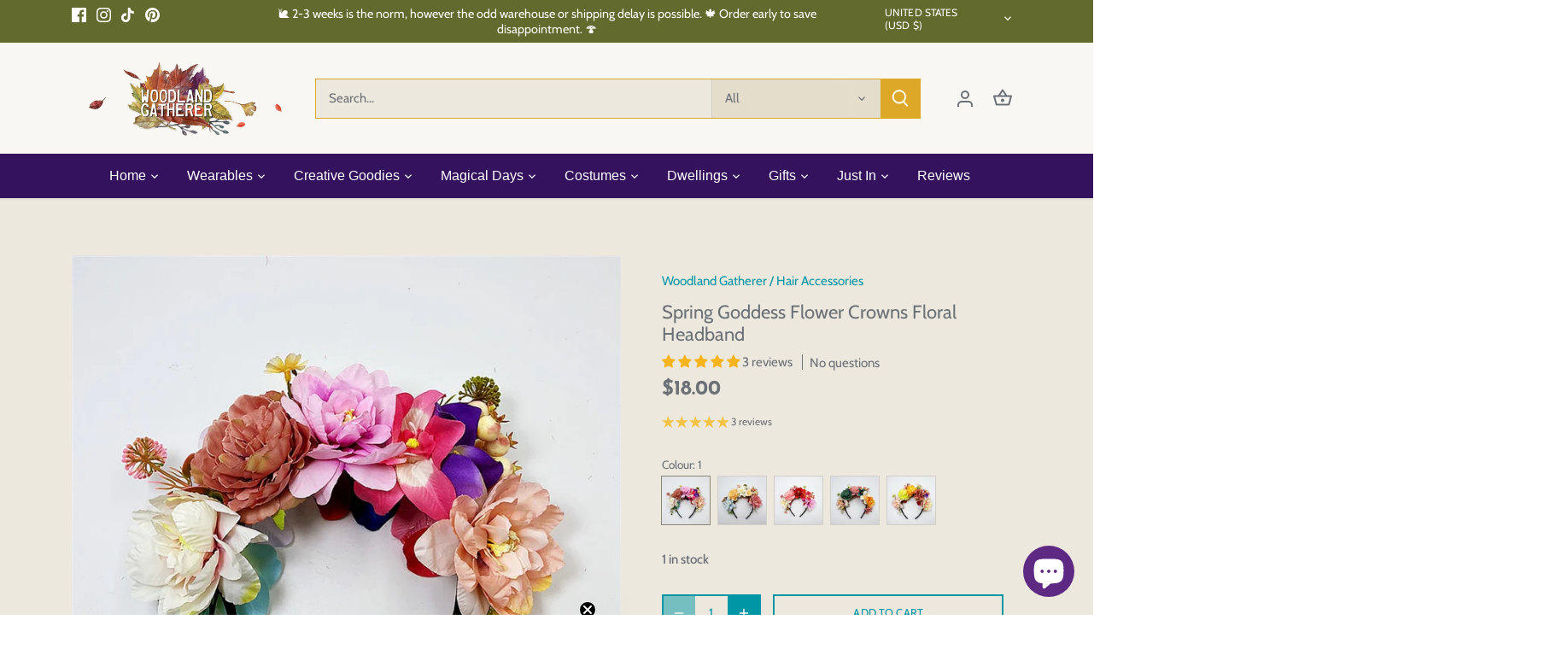

--- FILE ---
content_type: text/html; charset=utf-8
request_url: https://www.woodlandgatherer.com/en-us/products/spring-goddess-flower-crowns-floral-headband
body_size: 80546
content:
<!doctype html>
<html class="no-js" lang="en">
<head>
  <!-- Google Tag Manager -->
<script>(function(w,d,s,l,i){w[l]=w[l]||[];w[l].push({'gtm.start':
new Date().getTime(),event:'gtm.js'});var f=d.getElementsByTagName(s)[0],
j=d.createElement(s),dl=l!='dataLayer'?'&l='+l:'';j.async=true;j.src=
'https://www.googletagmanager.com/gtm.js?id='+i+dl;f.parentNode.insertBefore(j,f);
})(window,document,'script','dataLayer','GTM-5GP6WS9');</script>
<!-- End Google Tag Manager -->
  <!-- Canopy 5.1.1 -->

  <meta charset="utf-8" />
<meta name="viewport" content="width=device-width,initial-scale=1.0" />
<meta http-equiv="X-UA-Compatible" content="IE=edge">

<link rel="preconnect" href="https://cdn.shopify.com" crossorigin>
<link rel="preconnect" href="https://fonts.shopify.com" crossorigin>
<link rel="preconnect" href="https://monorail-edge.shopifysvc.com"><link rel="preload" as="font" href="//www.woodlandgatherer.com/cdn/fonts/cabin/cabin_n4.cefc6494a78f87584a6f312fea532919154f66fe.woff2" type="font/woff2" crossorigin><link rel="preload" as="font" href="//www.woodlandgatherer.com/cdn/fonts/josefin_sans/josefinsans_n7.4edc746dce14b53e39df223fba72d5f37c3d525d.woff2" type="font/woff2" crossorigin><link rel="preload" as="font" href="//www.woodlandgatherer.com/cdn/fonts/cabin/cabin_n7.255204a342bfdbc9ae2017bd4e6a90f8dbb2f561.woff2" type="font/woff2" crossorigin><link rel="preload" href="//www.woodlandgatherer.com/cdn/shop/t/16/assets/vendor.min.js?v=137803223016851922661698109738" as="script">
<link rel="preload" href="//www.woodlandgatherer.com/cdn/shop/t/16/assets/theme.js?v=102756645768366188701698109738" as="script"><link rel="canonical" href="https://www.woodlandgatherer.com/en-us/products/spring-goddess-flower-crowns-floral-headband" /><link rel="icon" href="//www.woodlandgatherer.com/cdn/shop/files/Mini_-_Woodland_Gatherer_-_Australian_Online_Shop_-_Whimsy_Wonder_-_Imaginative_Play_-_Gifts_-_Fashion_-_DIY_Crafts_-_Special_Occasions_Everyday_Fun-28_fe46f657-88ac-4690-a0d7-20abf4c977f7.png?crop=center&height=48&v=1698112292&width=48" type="image/png"><meta name="description" content="Flower Hair Band Material: Plastic At the Woodland Gatherer we find &amp;amp; create all things boho and whimsical, for the wild &amp;amp; free vibes we love the most.     We aim to stock the kind of things that inspire imaginative play, in all ages, because we believe that the imagination is the stepping stone to creative thi">

  <meta name="theme-color" content="#0096a6">

  <title>
    Spring Goddess Flower Crowns Floral Headband Woodland Gatherer Aust
  </title>

  <meta property="og:site_name" content="Woodland Gatherer">
<meta property="og:url" content="https://www.woodlandgatherer.com/en-us/products/spring-goddess-flower-crowns-floral-headband">
<meta property="og:title" content="Spring Goddess Flower Crowns Floral Headband Woodland Gatherer Aust">
<meta property="og:type" content="product">
<meta property="og:description" content="Flower Hair Band Material: Plastic At the Woodland Gatherer we find &amp;amp; create all things boho and whimsical, for the wild &amp;amp; free vibes we love the most.     We aim to stock the kind of things that inspire imaginative play, in all ages, because we believe that the imagination is the stepping stone to creative thi"><meta property="og:image" content="http://www.woodlandgatherer.com/cdn/shop/files/S89c8a9fc61bc4ee8aa50bf51c1b4d232o_1200x1200.jpg?v=1694745393">
  <meta property="og:image:secure_url" content="https://www.woodlandgatherer.com/cdn/shop/files/S89c8a9fc61bc4ee8aa50bf51c1b4d232o_1200x1200.jpg?v=1694745393">
  <meta property="og:image:width" content="900">
  <meta property="og:image:height" content="900"><meta property="og:price:amount" content="18.00">
  <meta property="og:price:currency" content="USD"><meta name="twitter:card" content="summary_large_image">
<meta name="twitter:title" content="Spring Goddess Flower Crowns Floral Headband Woodland Gatherer Aust">
<meta name="twitter:description" content="Flower Hair Band Material: Plastic At the Woodland Gatherer we find &amp;amp; create all things boho and whimsical, for the wild &amp;amp; free vibes we love the most.     We aim to stock the kind of things that inspire imaginative play, in all ages, because we believe that the imagination is the stepping stone to creative thi">

<style>
    @font-face {
  font-family: Cabin;
  font-weight: 400;
  font-style: normal;
  font-display: fallback;
  src: url("//www.woodlandgatherer.com/cdn/fonts/cabin/cabin_n4.cefc6494a78f87584a6f312fea532919154f66fe.woff2") format("woff2"),
       url("//www.woodlandgatherer.com/cdn/fonts/cabin/cabin_n4.8c16611b00f59d27f4b27ce4328dfe514ce77517.woff") format("woff");
}

    @font-face {
  font-family: Cabin;
  font-weight: 700;
  font-style: normal;
  font-display: fallback;
  src: url("//www.woodlandgatherer.com/cdn/fonts/cabin/cabin_n7.255204a342bfdbc9ae2017bd4e6a90f8dbb2f561.woff2") format("woff2"),
       url("//www.woodlandgatherer.com/cdn/fonts/cabin/cabin_n7.e2afa22a0d0f4b64da3569c990897429d40ff5c0.woff") format("woff");
}

    @font-face {
  font-family: Cabin;
  font-weight: 500;
  font-style: normal;
  font-display: fallback;
  src: url("//www.woodlandgatherer.com/cdn/fonts/cabin/cabin_n5.0250ac238cfbbff14d3c16fcc89f227ca95d5c6f.woff2") format("woff2"),
       url("//www.woodlandgatherer.com/cdn/fonts/cabin/cabin_n5.46470cf25a90d766aece73a31a42bfd8ef7a470b.woff") format("woff");
}

    @font-face {
  font-family: Cabin;
  font-weight: 400;
  font-style: italic;
  font-display: fallback;
  src: url("//www.woodlandgatherer.com/cdn/fonts/cabin/cabin_i4.d89c1b32b09ecbc46c12781fcf7b2085f17c0be9.woff2") format("woff2"),
       url("//www.woodlandgatherer.com/cdn/fonts/cabin/cabin_i4.0a521b11d0b69adfc41e22a263eec7c02aecfe99.woff") format("woff");
}

    @font-face {
  font-family: Cabin;
  font-weight: 700;
  font-style: italic;
  font-display: fallback;
  src: url("//www.woodlandgatherer.com/cdn/fonts/cabin/cabin_i7.ef2404c08a493e7ccbc92d8c39adf683f40e1fb5.woff2") format("woff2"),
       url("//www.woodlandgatherer.com/cdn/fonts/cabin/cabin_i7.480421791818000fc8a5d4134822321b5d7964f8.woff") format("woff");
}

    @font-face {
  font-family: "Josefin Sans";
  font-weight: 700;
  font-style: normal;
  font-display: fallback;
  src: url("//www.woodlandgatherer.com/cdn/fonts/josefin_sans/josefinsans_n7.4edc746dce14b53e39df223fba72d5f37c3d525d.woff2") format("woff2"),
       url("//www.woodlandgatherer.com/cdn/fonts/josefin_sans/josefinsans_n7.051568b12ab464ee8f0241094cdd7a1c80fbd08d.woff") format("woff");
}

    @font-face {
  font-family: Cabin;
  font-weight: 700;
  font-style: normal;
  font-display: fallback;
  src: url("//www.woodlandgatherer.com/cdn/fonts/cabin/cabin_n7.255204a342bfdbc9ae2017bd4e6a90f8dbb2f561.woff2") format("woff2"),
       url("//www.woodlandgatherer.com/cdn/fonts/cabin/cabin_n7.e2afa22a0d0f4b64da3569c990897429d40ff5c0.woff") format("woff");
}

    
    
  </style>

  <link href="//www.woodlandgatherer.com/cdn/shop/t/16/assets/styles.css?v=83819445233457170551759503264" rel="stylesheet" type="text/css" media="all" />

  <script>
    document.documentElement.className = document.documentElement.className.replace('no-js', 'js');
    window.theme = window.theme || {};
    
    theme.money_format_with_code_preference = "${{amount}}";
    
    theme.money_format = "${{amount}}";
    theme.customerIsLoggedIn = false;

    
      theme.shippingCalcMoneyFormat = "${{amount}} USD";
    

    theme.strings = {
      previous: "Previous",
      next: "Next",
      close: "Close",
      addressError: "Error looking up that address",
      addressNoResults: "No results for that address",
      addressQueryLimit: "You have exceeded the Google API usage limit. Consider upgrading to a \u003ca href=\"https:\/\/developers.google.com\/maps\/premium\/usage-limits\"\u003ePremium Plan\u003c\/a\u003e.",
      authError: "There was a problem authenticating your Google Maps API Key.",
      shippingCalcSubmitButton: "Calculate shipping",
      shippingCalcSubmitButtonDisabled: "Calculating...",
      infiniteScrollCollectionLoading: "Loading more items...",
      infiniteScrollCollectionFinishedMsg : "No more items",
      infiniteScrollBlogLoading: "Loading more articles...",
      infiniteScrollBlogFinishedMsg : "No more articles",
      blogsShowTags: "Show tags",
      priceNonExistent: "Unavailable",
      buttonDefault: "Add to cart",
      buttonNoStock: "Out of stock",
      buttonNoVariant: "Unavailable",
      unitPriceSeparator: " \/ ",
      onlyXLeft: "[[ quantity ]] in stock",
      productAddingToCart: "Adding",
      productAddedToCart: "Added",
      quickbuyAdded: "Added to cart",
      cartSummary: "View cart",
      cartContinue: "Continue shopping",
      colorBoxPrevious: "Previous",
      colorBoxNext: "Next",
      colorBoxClose: "Close",
      imageSlider: "Image slider",
      confirmEmptyCart: "Are you sure you want to empty your cart?",
      inYourCart: "In your cart",
      removeFromCart: "Remove from cart",
      clearAll: "Clear all",
      layout_live_search_see_all: "See all results",
      general_quick_search_pages: "Pages",
      general_quick_search_no_results: "Sorry, we couldn\u0026#39;t find any results",
      products_labels_sold_out: "Sold Out",
      products_labels_sale: "Sale",
      maximumQuantity: "You can only have [quantity] in your cart",
      fullDetails: "Full details",
      cartConfirmRemove: "Are you sure you want to remove this item?"
    };

    theme.routes = {
      root_url: '/en-us',
      account_url: '/en-us/account',
      account_login_url: '/en-us/account/login',
      account_logout_url: '/en-us/account/logout',
      account_recover_url: '/en-us/account/recover',
      account_register_url: '/en-us/account/register',
      account_addresses_url: '/en-us/account/addresses',
      collections_url: '/en-us/collections',
      all_products_collection_url: '/en-us/collections/all',
      search_url: '/en-us/search',
      cart_url: '/en-us/cart',
      cart_add_url: '/en-us/cart/add',
      cart_change_url: '/en-us/cart/change',
      cart_clear_url: '/en-us/cart/clear'
    };

    theme.scripts = {
      masonry: "\/\/www.woodlandgatherer.com\/cdn\/shop\/t\/16\/assets\/masonry.v3.2.2.min.js?v=35330930116813290231698109738",
      jqueryInfiniteScroll: "\/\/www.woodlandgatherer.com\/cdn\/shop\/t\/16\/assets\/jquery.infinitescroll.2.1.0.min.js?v=12654699346475808781698109738",
      underscore: "\/\/cdnjs.cloudflare.com\/ajax\/libs\/underscore.js\/1.6.0\/underscore-min.js",
      shopifyCommon: "\/\/www.woodlandgatherer.com\/cdn\/shopifycloud\/storefront\/assets\/themes_support\/shopify_common-5f594365.js",
      jqueryCart: "\/\/www.woodlandgatherer.com\/cdn\/shop\/t\/16\/assets\/shipping-calculator.v1.0.min.js?v=54722302898366399871698109738"
    };

    theme.settings = {
      cartType: "drawer-dynamic",
      openCartDrawerOnMob: true,
      quickBuyType: "hover",
      superscriptDecimals: false,
      currencyCodeEnabled: false
    }
  </script><script>window.performance && window.performance.mark && window.performance.mark('shopify.content_for_header.start');</script><meta name="google-site-verification" content="_Cb5SJgb6Vc8aOrbkALYdJZLq_Zvmc8SZdrdTFJwBQo">
<meta id="shopify-digital-wallet" name="shopify-digital-wallet" content="/10956505169/digital_wallets/dialog">
<meta name="shopify-checkout-api-token" content="0b1581962fbe4a7c0df18f1240bf99fc">
<meta id="in-context-paypal-metadata" data-shop-id="10956505169" data-venmo-supported="false" data-environment="production" data-locale="en_US" data-paypal-v4="true" data-currency="USD">
<link rel="alternate" hreflang="x-default" href="https://www.woodlandgatherer.com/products/spring-goddess-flower-crowns-floral-headband">
<link rel="alternate" hreflang="en" href="https://www.woodlandgatherer.com/products/spring-goddess-flower-crowns-floral-headband">
<link rel="alternate" hreflang="de" href="https://www.woodlandgatherer.com/de/products/spring-goddess-flower-crowns-floral-headband">
<link rel="alternate" hreflang="es" href="https://www.woodlandgatherer.com/es/products/spring-goddess-flower-crowns-floral-headband">
<link rel="alternate" hreflang="fr" href="https://www.woodlandgatherer.com/fr/products/spring-goddess-flower-crowns-floral-headband">
<link rel="alternate" hreflang="it" href="https://www.woodlandgatherer.com/it/products/spring-goddess-flower-crowns-floral-headband">
<link rel="alternate" hreflang="mt" href="https://www.woodlandgatherer.com/mt/products/spring-goddess-flower-crowns-floral-headband">
<link rel="alternate" hreflang="en-US" href="https://www.woodlandgatherer.com/en-us/products/spring-goddess-flower-crowns-floral-headband">
<link rel="alternate" hreflang="en-GB" href="https://www.woodlandgatherer.com/en-gb/products/spring-goddess-flower-crowns-floral-headband">
<link rel="alternate" hreflang="en-CA" href="https://www.woodlandgatherer.com/en-ca/products/spring-goddess-flower-crowns-floral-headband">
<link rel="alternate" hreflang="en-JP" href="https://www.woodlandgatherer.com/en-jp/products/spring-goddess-flower-crowns-floral-headband">
<link rel="alternate" hreflang="en-DE" href="https://www.woodlandgatherer.com/en-de/products/spring-goddess-flower-crowns-floral-headband">
<link rel="alternate" hreflang="en-FR" href="https://www.woodlandgatherer.com/en-fr/products/spring-goddess-flower-crowns-floral-headband">
<link rel="alternate" hreflang="en-SG" href="https://www.woodlandgatherer.com/en-sg/products/spring-goddess-flower-crowns-floral-headband">
<link rel="alternate" hreflang="en-HK" href="https://www.woodlandgatherer.com/en-hk/products/spring-goddess-flower-crowns-floral-headband">
<link rel="alternate" hreflang="en-NL" href="https://www.woodlandgatherer.com/en-nl/products/spring-goddess-flower-crowns-floral-headband">
<link rel="alternate" type="application/json+oembed" href="https://www.woodlandgatherer.com/en-us/products/spring-goddess-flower-crowns-floral-headband.oembed">
<script async="async" src="/checkouts/internal/preloads.js?locale=en-US"></script>
<link rel="preconnect" href="https://shop.app" crossorigin="anonymous">
<script async="async" src="https://shop.app/checkouts/internal/preloads.js?locale=en-US&shop_id=10956505169" crossorigin="anonymous"></script>
<script id="apple-pay-shop-capabilities" type="application/json">{"shopId":10956505169,"countryCode":"AU","currencyCode":"USD","merchantCapabilities":["supports3DS"],"merchantId":"gid:\/\/shopify\/Shop\/10956505169","merchantName":"Woodland Gatherer","requiredBillingContactFields":["postalAddress","email"],"requiredShippingContactFields":["postalAddress","email"],"shippingType":"shipping","supportedNetworks":["visa","masterCard"],"total":{"type":"pending","label":"Woodland Gatherer","amount":"1.00"},"shopifyPaymentsEnabled":true,"supportsSubscriptions":true}</script>
<script id="shopify-features" type="application/json">{"accessToken":"0b1581962fbe4a7c0df18f1240bf99fc","betas":["rich-media-storefront-analytics"],"domain":"www.woodlandgatherer.com","predictiveSearch":true,"shopId":10956505169,"locale":"en"}</script>
<script>var Shopify = Shopify || {};
Shopify.shop = "woodland-gatherer.myshopify.com";
Shopify.locale = "en";
Shopify.currency = {"active":"USD","rate":"0.68345814"};
Shopify.country = "US";
Shopify.theme = {"name":"Canopy","id":162425995579,"schema_name":"Canopy","schema_version":"5.1.1","theme_store_id":732,"role":"main"};
Shopify.theme.handle = "null";
Shopify.theme.style = {"id":null,"handle":null};
Shopify.cdnHost = "www.woodlandgatherer.com/cdn";
Shopify.routes = Shopify.routes || {};
Shopify.routes.root = "/en-us/";</script>
<script type="module">!function(o){(o.Shopify=o.Shopify||{}).modules=!0}(window);</script>
<script>!function(o){function n(){var o=[];function n(){o.push(Array.prototype.slice.apply(arguments))}return n.q=o,n}var t=o.Shopify=o.Shopify||{};t.loadFeatures=n(),t.autoloadFeatures=n()}(window);</script>
<script>
  window.ShopifyPay = window.ShopifyPay || {};
  window.ShopifyPay.apiHost = "shop.app\/pay";
  window.ShopifyPay.redirectState = null;
</script>
<script id="shop-js-analytics" type="application/json">{"pageType":"product"}</script>
<script defer="defer" async type="module" src="//www.woodlandgatherer.com/cdn/shopifycloud/shop-js/modules/v2/client.init-shop-cart-sync_IZsNAliE.en.esm.js"></script>
<script defer="defer" async type="module" src="//www.woodlandgatherer.com/cdn/shopifycloud/shop-js/modules/v2/chunk.common_0OUaOowp.esm.js"></script>
<script type="module">
  await import("//www.woodlandgatherer.com/cdn/shopifycloud/shop-js/modules/v2/client.init-shop-cart-sync_IZsNAliE.en.esm.js");
await import("//www.woodlandgatherer.com/cdn/shopifycloud/shop-js/modules/v2/chunk.common_0OUaOowp.esm.js");

  window.Shopify.SignInWithShop?.initShopCartSync?.({"fedCMEnabled":true,"windoidEnabled":true});

</script>
<script>
  window.Shopify = window.Shopify || {};
  if (!window.Shopify.featureAssets) window.Shopify.featureAssets = {};
  window.Shopify.featureAssets['shop-js'] = {"shop-cart-sync":["modules/v2/client.shop-cart-sync_DLOhI_0X.en.esm.js","modules/v2/chunk.common_0OUaOowp.esm.js"],"init-fed-cm":["modules/v2/client.init-fed-cm_C6YtU0w6.en.esm.js","modules/v2/chunk.common_0OUaOowp.esm.js"],"shop-button":["modules/v2/client.shop-button_BCMx7GTG.en.esm.js","modules/v2/chunk.common_0OUaOowp.esm.js"],"shop-cash-offers":["modules/v2/client.shop-cash-offers_BT26qb5j.en.esm.js","modules/v2/chunk.common_0OUaOowp.esm.js","modules/v2/chunk.modal_CGo_dVj3.esm.js"],"init-windoid":["modules/v2/client.init-windoid_B9PkRMql.en.esm.js","modules/v2/chunk.common_0OUaOowp.esm.js"],"init-shop-email-lookup-coordinator":["modules/v2/client.init-shop-email-lookup-coordinator_DZkqjsbU.en.esm.js","modules/v2/chunk.common_0OUaOowp.esm.js"],"shop-toast-manager":["modules/v2/client.shop-toast-manager_Di2EnuM7.en.esm.js","modules/v2/chunk.common_0OUaOowp.esm.js"],"shop-login-button":["modules/v2/client.shop-login-button_BtqW_SIO.en.esm.js","modules/v2/chunk.common_0OUaOowp.esm.js","modules/v2/chunk.modal_CGo_dVj3.esm.js"],"avatar":["modules/v2/client.avatar_BTnouDA3.en.esm.js"],"pay-button":["modules/v2/client.pay-button_CWa-C9R1.en.esm.js","modules/v2/chunk.common_0OUaOowp.esm.js"],"init-shop-cart-sync":["modules/v2/client.init-shop-cart-sync_IZsNAliE.en.esm.js","modules/v2/chunk.common_0OUaOowp.esm.js"],"init-customer-accounts":["modules/v2/client.init-customer-accounts_DenGwJTU.en.esm.js","modules/v2/client.shop-login-button_BtqW_SIO.en.esm.js","modules/v2/chunk.common_0OUaOowp.esm.js","modules/v2/chunk.modal_CGo_dVj3.esm.js"],"init-shop-for-new-customer-accounts":["modules/v2/client.init-shop-for-new-customer-accounts_JdHXxpS9.en.esm.js","modules/v2/client.shop-login-button_BtqW_SIO.en.esm.js","modules/v2/chunk.common_0OUaOowp.esm.js","modules/v2/chunk.modal_CGo_dVj3.esm.js"],"init-customer-accounts-sign-up":["modules/v2/client.init-customer-accounts-sign-up_D6__K_p8.en.esm.js","modules/v2/client.shop-login-button_BtqW_SIO.en.esm.js","modules/v2/chunk.common_0OUaOowp.esm.js","modules/v2/chunk.modal_CGo_dVj3.esm.js"],"checkout-modal":["modules/v2/client.checkout-modal_C_ZQDY6s.en.esm.js","modules/v2/chunk.common_0OUaOowp.esm.js","modules/v2/chunk.modal_CGo_dVj3.esm.js"],"shop-follow-button":["modules/v2/client.shop-follow-button_XetIsj8l.en.esm.js","modules/v2/chunk.common_0OUaOowp.esm.js","modules/v2/chunk.modal_CGo_dVj3.esm.js"],"lead-capture":["modules/v2/client.lead-capture_DvA72MRN.en.esm.js","modules/v2/chunk.common_0OUaOowp.esm.js","modules/v2/chunk.modal_CGo_dVj3.esm.js"],"shop-login":["modules/v2/client.shop-login_ClXNxyh6.en.esm.js","modules/v2/chunk.common_0OUaOowp.esm.js","modules/v2/chunk.modal_CGo_dVj3.esm.js"],"payment-terms":["modules/v2/client.payment-terms_CNlwjfZz.en.esm.js","modules/v2/chunk.common_0OUaOowp.esm.js","modules/v2/chunk.modal_CGo_dVj3.esm.js"]};
</script>
<script>(function() {
  var isLoaded = false;
  function asyncLoad() {
    if (isLoaded) return;
    isLoaded = true;
    var urls = ["https:\/\/pso.tryjumbo.com\/shops\/2369\/script_all.js?shop=woodland-gatherer.myshopify.com","https:\/\/d1owz8ug8bf83z.cloudfront.net\/laundry-symbols\/\/js\/pdfgenerator.js?shop=woodland-gatherer.myshopify.com","https:\/\/instafeed.nfcube.com\/cdn\/2341f7f5c72ad1c265f05334eff3f2b0.js?shop=woodland-gatherer.myshopify.com","https:\/\/app2.ogo.com.au\/Shop\/GetTextOverImageScript?shop=woodland-gatherer.myshopify.com","https:\/\/cdn.shopify.com\/s\/files\/1\/0449\/2568\/1820\/t\/4\/assets\/booster_currency.js?v=1624978055\u0026shop=woodland-gatherer.myshopify.com","https:\/\/cdn1.avada.io\/flying-pages\/module.js?shop=woodland-gatherer.myshopify.com","https:\/\/cdn-bundler.nice-team.net\/app\/js\/bundler.js?shop=woodland-gatherer.myshopify.com","https:\/\/seo.apps.avada.io\/avada-seo-installed.js?shop=woodland-gatherer.myshopify.com","https:\/\/tools.luckyorange.com\/core\/lo.js?site-id=7d172706\u0026shop=woodland-gatherer.myshopify.com","\/\/cdn.shopify.com\/proxy\/4a90389c29ecfa659dab21f653d2758b84c48cfe601336a582f6d144c8102913\/static.cdn.printful.com\/static\/js\/external\/shopify-product-customizer.js?v=0.28\u0026shop=woodland-gatherer.myshopify.com\u0026sp-cache-control=cHVibGljLCBtYXgtYWdlPTkwMA","https:\/\/sales-pop.carecart.io\/lib\/salesnotifier.js?shop=woodland-gatherer.myshopify.com","https:\/\/sales-pop.carecart.io\/lib\/salesnotifier.js?shop=woodland-gatherer.myshopify.com","https:\/\/cdn.shopify.com\/s\/files\/1\/0449\/2568\/1820\/t\/4\/assets\/booster_currency.js?v=1624978055\u0026shop=woodland-gatherer.myshopify.com"];
    for (var i = 0; i < urls.length; i++) {
      var s = document.createElement('script');
      s.type = 'text/javascript';
      s.async = true;
      s.src = urls[i];
      var x = document.getElementsByTagName('script')[0];
      x.parentNode.insertBefore(s, x);
    }
  };
  if(window.attachEvent) {
    window.attachEvent('onload', asyncLoad);
  } else {
    window.addEventListener('load', asyncLoad, false);
  }
})();</script>
<script id="__st">var __st={"a":10956505169,"offset":39600,"reqid":"49e82765-4861-4576-a6b8-ac0831e98fc1-1768522623","pageurl":"www.woodlandgatherer.com\/en-us\/products\/spring-goddess-flower-crowns-floral-headband","u":"ee5ef2e86910","p":"product","rtyp":"product","rid":8737738719547};</script>
<script>window.ShopifyPaypalV4VisibilityTracking = true;</script>
<script id="captcha-bootstrap">!function(){'use strict';const t='contact',e='account',n='new_comment',o=[[t,t],['blogs',n],['comments',n],[t,'customer']],c=[[e,'customer_login'],[e,'guest_login'],[e,'recover_customer_password'],[e,'create_customer']],r=t=>t.map((([t,e])=>`form[action*='/${t}']:not([data-nocaptcha='true']) input[name='form_type'][value='${e}']`)).join(','),a=t=>()=>t?[...document.querySelectorAll(t)].map((t=>t.form)):[];function s(){const t=[...o],e=r(t);return a(e)}const i='password',u='form_key',d=['recaptcha-v3-token','g-recaptcha-response','h-captcha-response',i],f=()=>{try{return window.sessionStorage}catch{return}},m='__shopify_v',_=t=>t.elements[u];function p(t,e,n=!1){try{const o=window.sessionStorage,c=JSON.parse(o.getItem(e)),{data:r}=function(t){const{data:e,action:n}=t;return t[m]||n?{data:e,action:n}:{data:t,action:n}}(c);for(const[e,n]of Object.entries(r))t.elements[e]&&(t.elements[e].value=n);n&&o.removeItem(e)}catch(o){console.error('form repopulation failed',{error:o})}}const l='form_type',E='cptcha';function T(t){t.dataset[E]=!0}const w=window,h=w.document,L='Shopify',v='ce_forms',y='captcha';let A=!1;((t,e)=>{const n=(g='f06e6c50-85a8-45c8-87d0-21a2b65856fe',I='https://cdn.shopify.com/shopifycloud/storefront-forms-hcaptcha/ce_storefront_forms_captcha_hcaptcha.v1.5.2.iife.js',D={infoText:'Protected by hCaptcha',privacyText:'Privacy',termsText:'Terms'},(t,e,n)=>{const o=w[L][v],c=o.bindForm;if(c)return c(t,g,e,D).then(n);var r;o.q.push([[t,g,e,D],n]),r=I,A||(h.body.append(Object.assign(h.createElement('script'),{id:'captcha-provider',async:!0,src:r})),A=!0)});var g,I,D;w[L]=w[L]||{},w[L][v]=w[L][v]||{},w[L][v].q=[],w[L][y]=w[L][y]||{},w[L][y].protect=function(t,e){n(t,void 0,e),T(t)},Object.freeze(w[L][y]),function(t,e,n,w,h,L){const[v,y,A,g]=function(t,e,n){const i=e?o:[],u=t?c:[],d=[...i,...u],f=r(d),m=r(i),_=r(d.filter((([t,e])=>n.includes(e))));return[a(f),a(m),a(_),s()]}(w,h,L),I=t=>{const e=t.target;return e instanceof HTMLFormElement?e:e&&e.form},D=t=>v().includes(t);t.addEventListener('submit',(t=>{const e=I(t);if(!e)return;const n=D(e)&&!e.dataset.hcaptchaBound&&!e.dataset.recaptchaBound,o=_(e),c=g().includes(e)&&(!o||!o.value);(n||c)&&t.preventDefault(),c&&!n&&(function(t){try{if(!f())return;!function(t){const e=f();if(!e)return;const n=_(t);if(!n)return;const o=n.value;o&&e.removeItem(o)}(t);const e=Array.from(Array(32),(()=>Math.random().toString(36)[2])).join('');!function(t,e){_(t)||t.append(Object.assign(document.createElement('input'),{type:'hidden',name:u})),t.elements[u].value=e}(t,e),function(t,e){const n=f();if(!n)return;const o=[...t.querySelectorAll(`input[type='${i}']`)].map((({name:t})=>t)),c=[...d,...o],r={};for(const[a,s]of new FormData(t).entries())c.includes(a)||(r[a]=s);n.setItem(e,JSON.stringify({[m]:1,action:t.action,data:r}))}(t,e)}catch(e){console.error('failed to persist form',e)}}(e),e.submit())}));const S=(t,e)=>{t&&!t.dataset[E]&&(n(t,e.some((e=>e===t))),T(t))};for(const o of['focusin','change'])t.addEventListener(o,(t=>{const e=I(t);D(e)&&S(e,y())}));const B=e.get('form_key'),M=e.get(l),P=B&&M;t.addEventListener('DOMContentLoaded',(()=>{const t=y();if(P)for(const e of t)e.elements[l].value===M&&p(e,B);[...new Set([...A(),...v().filter((t=>'true'===t.dataset.shopifyCaptcha))])].forEach((e=>S(e,t)))}))}(h,new URLSearchParams(w.location.search),n,t,e,['guest_login'])})(!0,!0)}();</script>
<script integrity="sha256-4kQ18oKyAcykRKYeNunJcIwy7WH5gtpwJnB7kiuLZ1E=" data-source-attribution="shopify.loadfeatures" defer="defer" src="//www.woodlandgatherer.com/cdn/shopifycloud/storefront/assets/storefront/load_feature-a0a9edcb.js" crossorigin="anonymous"></script>
<script crossorigin="anonymous" defer="defer" src="//www.woodlandgatherer.com/cdn/shopifycloud/storefront/assets/shopify_pay/storefront-65b4c6d7.js?v=20250812"></script>
<script data-source-attribution="shopify.dynamic_checkout.dynamic.init">var Shopify=Shopify||{};Shopify.PaymentButton=Shopify.PaymentButton||{isStorefrontPortableWallets:!0,init:function(){window.Shopify.PaymentButton.init=function(){};var t=document.createElement("script");t.src="https://www.woodlandgatherer.com/cdn/shopifycloud/portable-wallets/latest/portable-wallets.en.js",t.type="module",document.head.appendChild(t)}};
</script>
<script data-source-attribution="shopify.dynamic_checkout.buyer_consent">
  function portableWalletsHideBuyerConsent(e){var t=document.getElementById("shopify-buyer-consent"),n=document.getElementById("shopify-subscription-policy-button");t&&n&&(t.classList.add("hidden"),t.setAttribute("aria-hidden","true"),n.removeEventListener("click",e))}function portableWalletsShowBuyerConsent(e){var t=document.getElementById("shopify-buyer-consent"),n=document.getElementById("shopify-subscription-policy-button");t&&n&&(t.classList.remove("hidden"),t.removeAttribute("aria-hidden"),n.addEventListener("click",e))}window.Shopify?.PaymentButton&&(window.Shopify.PaymentButton.hideBuyerConsent=portableWalletsHideBuyerConsent,window.Shopify.PaymentButton.showBuyerConsent=portableWalletsShowBuyerConsent);
</script>
<script>
  function portableWalletsCleanup(e){e&&e.src&&console.error("Failed to load portable wallets script "+e.src);var t=document.querySelectorAll("shopify-accelerated-checkout .shopify-payment-button__skeleton, shopify-accelerated-checkout-cart .wallet-cart-button__skeleton"),e=document.getElementById("shopify-buyer-consent");for(let e=0;e<t.length;e++)t[e].remove();e&&e.remove()}function portableWalletsNotLoadedAsModule(e){e instanceof ErrorEvent&&"string"==typeof e.message&&e.message.includes("import.meta")&&"string"==typeof e.filename&&e.filename.includes("portable-wallets")&&(window.removeEventListener("error",portableWalletsNotLoadedAsModule),window.Shopify.PaymentButton.failedToLoad=e,"loading"===document.readyState?document.addEventListener("DOMContentLoaded",window.Shopify.PaymentButton.init):window.Shopify.PaymentButton.init())}window.addEventListener("error",portableWalletsNotLoadedAsModule);
</script>

<script type="module" src="https://www.woodlandgatherer.com/cdn/shopifycloud/portable-wallets/latest/portable-wallets.en.js" onError="portableWalletsCleanup(this)" crossorigin="anonymous"></script>
<script nomodule>
  document.addEventListener("DOMContentLoaded", portableWalletsCleanup);
</script>

<link id="shopify-accelerated-checkout-styles" rel="stylesheet" media="screen" href="https://www.woodlandgatherer.com/cdn/shopifycloud/portable-wallets/latest/accelerated-checkout-backwards-compat.css" crossorigin="anonymous">
<style id="shopify-accelerated-checkout-cart">
        #shopify-buyer-consent {
  margin-top: 1em;
  display: inline-block;
  width: 100%;
}

#shopify-buyer-consent.hidden {
  display: none;
}

#shopify-subscription-policy-button {
  background: none;
  border: none;
  padding: 0;
  text-decoration: underline;
  font-size: inherit;
  cursor: pointer;
}

#shopify-subscription-policy-button::before {
  box-shadow: none;
}

      </style>

<script>window.performance && window.performance.mark && window.performance.mark('shopify.content_for_header.end');</script>
<style type='text/css'>
  .baCountry{width:30px;height:20px;display:inline-block;vertical-align:middle;margin-right:6px;background-size:30px!important;border-radius:4px;background-repeat:no-repeat}
  .baCountry-traditional .baCountry{background-image:url(https://cdn.shopify.com/s/files/1/0194/1736/6592/t/1/assets/ba-flags.png?=14261939516959647149);height:19px!important}
  .baCountry-modern .baCountry{background-image:url(https://cdn.shopify.com/s/files/1/0194/1736/6592/t/1/assets/ba-flags.png?=14261939516959647149)}
  .baCountry-NO-FLAG{background-position:0 0}.baCountry-AD{background-position:0 -20px}.baCountry-AED{background-position:0 -40px}.baCountry-AFN{background-position:0 -60px}.baCountry-AG{background-position:0 -80px}.baCountry-AI{background-position:0 -100px}.baCountry-ALL{background-position:0 -120px}.baCountry-AMD{background-position:0 -140px}.baCountry-AOA{background-position:0 -160px}.baCountry-ARS{background-position:0 -180px}.baCountry-AS{background-position:0 -200px}.baCountry-AT{background-position:0 -220px}.baCountry-AUD{background-position:0 -240px}.baCountry-AWG{background-position:0 -260px}.baCountry-AZN{background-position:0 -280px}.baCountry-BAM{background-position:0 -300px}.baCountry-BBD{background-position:0 -320px}.baCountry-BDT{background-position:0 -340px}.baCountry-BE{background-position:0 -360px}.baCountry-BF{background-position:0 -380px}.baCountry-BGN{background-position:0 -400px}.baCountry-BHD{background-position:0 -420px}.baCountry-BIF{background-position:0 -440px}.baCountry-BJ{background-position:0 -460px}.baCountry-BMD{background-position:0 -480px}.baCountry-BND{background-position:0 -500px}.baCountry-BOB{background-position:0 -520px}.baCountry-BRL{background-position:0 -540px}.baCountry-BSD{background-position:0 -560px}.baCountry-BTN{background-position:0 -580px}.baCountry-BWP{background-position:0 -600px}.baCountry-BYN{background-position:0 -620px}.baCountry-BZD{background-position:0 -640px}.baCountry-CAD{background-position:0 -660px}.baCountry-CC{background-position:0 -680px}.baCountry-CDF{background-position:0 -700px}.baCountry-CG{background-position:0 -720px}.baCountry-CHF{background-position:0 -740px}.baCountry-CI{background-position:0 -760px}.baCountry-CK{background-position:0 -780px}.baCountry-CLP{background-position:0 -800px}.baCountry-CM{background-position:0 -820px}.baCountry-CNY{background-position:0 -840px}.baCountry-COP{background-position:0 -860px}.baCountry-CRC{background-position:0 -880px}.baCountry-CU{background-position:0 -900px}.baCountry-CX{background-position:0 -920px}.baCountry-CY{background-position:0 -940px}.baCountry-CZK{background-position:0 -960px}.baCountry-DE{background-position:0 -980px}.baCountry-DJF{background-position:0 -1000px}.baCountry-DKK{background-position:0 -1020px}.baCountry-DM{background-position:0 -1040px}.baCountry-DOP{background-position:0 -1060px}.baCountry-DZD{background-position:0 -1080px}.baCountry-EC{background-position:0 -1100px}.baCountry-EE{background-position:0 -1120px}.baCountry-EGP{background-position:0 -1140px}.baCountry-ER{background-position:0 -1160px}.baCountry-ES{background-position:0 -1180px}.baCountry-ETB{background-position:0 -1200px}.baCountry-EUR{background-position:0 -1220px}.baCountry-FI{background-position:0 -1240px}.baCountry-FJD{background-position:0 -1260px}.baCountry-FKP{background-position:0 -1280px}.baCountry-FO{background-position:0 -1300px}.baCountry-FR{background-position:0 -1320px}.baCountry-GA{background-position:0 -1340px}.baCountry-GBP{background-position:0 -1360px}.baCountry-GD{background-position:0 -1380px}.baCountry-GEL{background-position:0 -1400px}.baCountry-GHS{background-position:0 -1420px}.baCountry-GIP{background-position:0 -1440px}.baCountry-GL{background-position:0 -1460px}.baCountry-GMD{background-position:0 -1480px}.baCountry-GNF{background-position:0 -1500px}.baCountry-GQ{background-position:0 -1520px}.baCountry-GR{background-position:0 -1540px}.baCountry-GTQ{background-position:0 -1560px}.baCountry-GU{background-position:0 -1580px}.baCountry-GW{background-position:0 -1600px}.baCountry-HKD{background-position:0 -1620px}.baCountry-HNL{background-position:0 -1640px}.baCountry-HRK{background-position:0 -1660px}.baCountry-HTG{background-position:0 -1680px}.baCountry-HUF{background-position:0 -1700px}.baCountry-IDR{background-position:0 -1720px}.baCountry-IE{background-position:0 -1740px}.baCountry-ILS{background-position:0 -1760px}.baCountry-INR{background-position:0 -1780px}.baCountry-IO{background-position:0 -1800px}.baCountry-IQD{background-position:0 -1820px}.baCountry-IRR{background-position:0 -1840px}.baCountry-ISK{background-position:0 -1860px}.baCountry-IT{background-position:0 -1880px}.baCountry-JMD{background-position:0 -1900px}.baCountry-JOD{background-position:0 -1920px}.baCountry-JPY{background-position:0 -1940px}.baCountry-KES{background-position:0 -1960px}.baCountry-KGS{background-position:0 -1980px}.baCountry-KHR{background-position:0 -2000px}.baCountry-KI{background-position:0 -2020px}.baCountry-KMF{background-position:0 -2040px}.baCountry-KN{background-position:0 -2060px}.baCountry-KP{background-position:0 -2080px}.baCountry-KRW{background-position:0 -2100px}.baCountry-KWD{background-position:0 -2120px}.baCountry-KYD{background-position:0 -2140px}.baCountry-KZT{background-position:0 -2160px}.baCountry-LBP{background-position:0 -2180px}.baCountry-LI{background-position:0 -2200px}.baCountry-LKR{background-position:0 -2220px}.baCountry-LRD{background-position:0 -2240px}.baCountry-LSL{background-position:0 -2260px}.baCountry-LT{background-position:0 -2280px}.baCountry-LU{background-position:0 -2300px}.baCountry-LV{background-position:0 -2320px}.baCountry-LYD{background-position:0 -2340px}.baCountry-MAD{background-position:0 -2360px}.baCountry-MC{background-position:0 -2380px}.baCountry-MDL{background-position:0 -2400px}.baCountry-ME{background-position:0 -2420px}.baCountry-MGA{background-position:0 -2440px}.baCountry-MKD{background-position:0 -2460px}.baCountry-ML{background-position:0 -2480px}.baCountry-MMK{background-position:0 -2500px}.baCountry-MN{background-position:0 -2520px}.baCountry-MOP{background-position:0 -2540px}.baCountry-MQ{background-position:0 -2560px}.baCountry-MR{background-position:0 -2580px}.baCountry-MS{background-position:0 -2600px}.baCountry-MT{background-position:0 -2620px}.baCountry-MUR{background-position:0 -2640px}.baCountry-MVR{background-position:0 -2660px}.baCountry-MWK{background-position:0 -2680px}.baCountry-MXN{background-position:0 -2700px}.baCountry-MYR{background-position:0 -2720px}.baCountry-MZN{background-position:0 -2740px}.baCountry-NAD{background-position:0 -2760px}.baCountry-NE{background-position:0 -2780px}.baCountry-NF{background-position:0 -2800px}.baCountry-NG{background-position:0 -2820px}.baCountry-NIO{background-position:0 -2840px}.baCountry-NL{background-position:0 -2860px}.baCountry-NOK{background-position:0 -2880px}.baCountry-NPR{background-position:0 -2900px}.baCountry-NR{background-position:0 -2920px}.baCountry-NU{background-position:0 -2940px}.baCountry-NZD{background-position:0 -2960px}.baCountry-OMR{background-position:0 -2980px}.baCountry-PAB{background-position:0 -3000px}.baCountry-PEN{background-position:0 -3020px}.baCountry-PGK{background-position:0 -3040px}.baCountry-PHP{background-position:0 -3060px}.baCountry-PKR{background-position:0 -3080px}.baCountry-PLN{background-position:0 -3100px}.baCountry-PR{background-position:0 -3120px}.baCountry-PS{background-position:0 -3140px}.baCountry-PT{background-position:0 -3160px}.baCountry-PW{background-position:0 -3180px}.baCountry-QAR{background-position:0 -3200px}.baCountry-RON{background-position:0 -3220px}.baCountry-RSD{background-position:0 -3240px}.baCountry-RUB{background-position:0 -3260px}.baCountry-RWF{background-position:0 -3280px}.baCountry-SAR{background-position:0 -3300px}.baCountry-SBD{background-position:0 -3320px}.baCountry-SCR{background-position:0 -3340px}.baCountry-SDG{background-position:0 -3360px}.baCountry-SEK{background-position:0 -3380px}.baCountry-SGD{background-position:0 -3400px}.baCountry-SI{background-position:0 -3420px}.baCountry-SK{background-position:0 -3440px}.baCountry-SLL{background-position:0 -3460px}.baCountry-SM{background-position:0 -3480px}.baCountry-SN{background-position:0 -3500px}.baCountry-SO{background-position:0 -3520px}.baCountry-SRD{background-position:0 -3540px}.baCountry-SSP{background-position:0 -3560px}.baCountry-STD{background-position:0 -3580px}.baCountry-SV{background-position:0 -3600px}.baCountry-SYP{background-position:0 -3620px}.baCountry-SZL{background-position:0 -3640px}.baCountry-TC{background-position:0 -3660px}.baCountry-TD{background-position:0 -3680px}.baCountry-TG{background-position:0 -3700px}.baCountry-THB{background-position:0 -3720px}.baCountry-TJS{background-position:0 -3740px}.baCountry-TK{background-position:0 -3760px}.baCountry-TMT{background-position:0 -3780px}.baCountry-TND{background-position:0 -3800px}.baCountry-TOP{background-position:0 -3820px}.baCountry-TRY{background-position:0 -3840px}.baCountry-TTD{background-position:0 -3860px}.baCountry-TWD{background-position:0 -3880px}.baCountry-TZS{background-position:0 -3900px}.baCountry-UAH{background-position:0 -3920px}.baCountry-UGX{background-position:0 -3940px}.baCountry-USD{background-position:0 -3960px}.baCountry-UYU{background-position:0 -3980px}.baCountry-UZS{background-position:0 -4000px}.baCountry-VEF{background-position:0 -4020px}.baCountry-VG{background-position:0 -4040px}.baCountry-VI{background-position:0 -4060px}.baCountry-VND{background-position:0 -4080px}.baCountry-VUV{background-position:0 -4100px}.baCountry-WST{background-position:0 -4120px}.baCountry-XAF{background-position:0 -4140px}.baCountry-XPF{background-position:0 -4160px}.baCountry-YER{background-position:0 -4180px}.baCountry-ZAR{background-position:0 -4200px}.baCountry-ZM{background-position:0 -4220px}.baCountry-ZW{background-position:0 -4240px}
  .bacurr-checkoutNotice{margin: 3px 10px 0 10px;left: 0;right: 0;text-align: center;}
  @media (min-width:750px) {.bacurr-checkoutNotice{position: absolute;}}
</style>

<script>
    window.baCurr = window.baCurr || {};
    window.baCurr.config = {}; window.baCurr.rePeat = function () {};
    Object.assign(window.baCurr.config, {
      "enabled":true,
      "manual_placement":"",
      "night_time":false,
      "round_by_default":false,
      "display_position":"bottom_left",
      "display_position_type":"floating",
      "custom_code":{"css":""},
      "flag_type":"countryandmoney",
      "flag_design":"modern",
      "round_style":"none",
      "round_dec":"0.99",
      "chosen_cur":[{"USD":"US Dollar (USD)"},{"EUR":"Euro (EUR)"},{"GBP":"British Pound (GBP)"},{"CAD":"Canadian Dollar (CAD)"},{"AED":"United Arab Emirates Dirham (AED)"},{"ALL":"Albanian Lek (ALL)"},{"AFN":"Afghan Afghani (AFN)"},{"AMD":"Armenian Dram (AMD)"},{"AOA":"Angolan Kwanza (AOA)"},{"ARS":"Argentine Peso (ARS)"},{"AUD":"Australian Dollar (AUD)"},{"AWG":"Aruban Florin (AWG)"},{"AZN":"Azerbaijani Manat (AZN)"},{"BIF":"Burundian Franc (BIF)"},{"BBD":"Barbadian Dollar (BBD)"},{"BDT":"Bangladeshi Taka (BDT)"},{"BSD":"Bahamian Dollar (BSD)"},{"BHD":"Bahraini Dinar (BHD)"},{"BMD":"Bermudan Dollar (BMD)"},{"BYN":"Belarusian Ruble (BYN)"},{"BZD":"Belize Dollar (BZD)"},{"BTN":"Bhutanese Ngultrum (BTN)"},{"BAM":"Bosnia-Herzegovina Convertible Mark (BAM)"},{"BRL":"Brazilian Real (BRL)"},{"BOB":"Bolivian Boliviano (BOB)"},{"BWP":"Botswanan Pula (BWP)"},{"BND":"Brunei Dollar (BND)"},{"BGN":"Bulgarian Lev (BGN)"},{"CDF":"Congolese Franc (CDF)"},{"CHF":"Swiss Franc (CHF)"},{"CLP":"Chilean Peso (CLP)"},{"CNY":"Chinese Yuan (CNY)"},{"COP":"Colombian Peso (COP)"},{"CRC":"Costa Rican Colon (CRC)"},{"CZK":"Czech Republic Koruna (CZK)"},{"DJF":"Djiboutian Franc (DJF)"},{"DKK":"Danish Krone (DKK)"},{"DOP":"Dominican Peso (DOP)"},{"DZD":"Algerian Dinar (DZD)"},{"EGP":"Egyptian Pound (EGP)"},{"ETB":"Ethiopian Birr (ETB)"},{"FJD":"Fijian Dollar (FJD)"},{"FKP":"Falkland Islands Pound (FKP)"},{"GIP":"Gibraltar Pound (GIP)"},{"GHS":"Ghanaian Cedi (GHS)"},{"GMD":"Gambian Dalasi (GMD)"},{"GNF":"Guinean Franc (GNF)"},{"GTQ":"Guatemalan Quetzal (GTQ)"},{"GEL":"Georgian Lari (GEL)"},{"HRK":"Croatian Kuna (HRK)"},{"HNL":"Honduran Lempira (HNL)"},{"HKD":"Hong Kong Dollar (HKD)"},{"HTG":"Haitian Gourde (HTG)"},{"HUF":"Hungarian Forint (HUF)"},{"IDR":"Indonesian Rupiah (IDR)"},{"ILS":"Israeli New Shekel (ILS)"},{"ISK":"Icelandic Krona (ISK)"},{"INR":"Indian Rupee (INR)"},{"IQD":"Iraqi Dinar (IQD)"},{"IRR":"Iranian Rial (IRR)"},{"JMD":"Jamaican Dollar (JMD)"},{"JPY":"Japanese Yen (JPY)"},{"JOD":"Jordanian Dinar (JOD)"},{"KES":"Kenyan Shilling (KES)"},{"KGS":"Kyrgystani Som (KGS)"},{"KHR":"Cambodian Riel (KHR)"},{"KMF":"Comorian Franc (KMF)"},{"KRW":"South Korean Won (KRW)"},{"KWD":"Kuwaiti Dinar (KWD)"},{"KYD":"Cayman Islands Dollar (KYD)"},{"KZT":"Kazakhstani Tenge (KZT)"},{"LBP":"Lebanese Pound (LBP)"},{"LKR":"Sri Lankan Rupee (LKR)"},{"LRD":"Liberian Dollar (LRD)"},{"LSL":"Lesotho Loti (LSL)"},{"LYD":"Libyan Dinar (LYD)"},{"MAD":"Moroccan Dirham (MAD)"},{"MDL":"Moldovan Leu (MDL)"},{"MGA":"Malagasy Ariary (MGA)"},{"MMK":"Myanmar Kyat (MMK)"},{"MKD":"Macedonian Denar (MKD)"},{"MOP":"Macanese Pataca (MOP)"},{"MUR":"Mauritian Rupee (MUR)"},{"MVR":"Maldivian Rufiyaa (MVR)"},{"MWK":"Malawian Kwacha (MWK)"},{"MXN":"Mexican Peso (MXN)"},{"MYR":"Malaysian Ringgit (MYR)"},{"MZN":"Mozambican Metical (MZN)"},{"NAD":"Namibian Dollar (NAD)"},{"NPR":"Nepalese Rupee (NPR)"},{"NZD":"New Zealand Dollar (NZD)"},{"NIO":"Nicaraguan Cordoba (NIO)"},{"NOK":"Norwegian Krone (NOK)"},{"OMR":"Omani Rial (OMR)"},{"PAB":"Panamanian Balboa (PAB)"},{"PKR":"Pakistani Rupee (PKR)"},{"PGK":"Papua New Guinean Kina (PGK)"},{"PEN":"Peruvian Nuevo Sol (PEN)"},{"PHP":"Philippine Peso (PHP)"},{"PLN":"Polish Zloty (PLN)"},{"QAR":"Qatari Rial (QAR)"},{"RON":"Romanian Leu (RON)"},{"RUB":"Russian Ruble (RUB)"},{"RWF":"Rwandan Franc (RWF)"},{"SAR":"Saudi Riyal (SAR)"},{"STD":"Sao Tome and Principe Dobra (STD)"},{"RSD":"Serbian Dinar (RSD)"},{"SCR":"Seychellois Rupee (SCR)"},{"SGD":"Singapore Dollar (SGD)"},{"SYP":"Syrian Pound (SYP)"},{"SEK":"Swedish Krona (SEK)"},{"TWD":"New Taiwan Dollar (TWD)"},{"THB":"Thai Baht (THB)"},{"TZS":"Tanzanian Shilling (TZS)"},{"TTD":"Trinidad and Tobago Dollar (TTD)"},{"TND":"Tunisian Dinar (TND)"},{"TRY":"Turkish Lira (TRY)"},{"SBD":"Solomon Islands Dollar (SBD)"},{"SDG":"Sudanese Pound (SDG)"},{"SLL":"Sierra Leonean Leone (SLL)"},{"SRD":"Surinamese Dollar (SRD)"},{"SZL":"Swazi Lilangeni (SZL)"},{"TJS":"Tajikistani Somoni (TJS)"},{"TOP":"Tongan Paʻanga (TOP)"},{"TMT":"Turkmenistani Manat (TMT)"},{"UAH":"Ukrainian Hryvnia (UAH)"},{"UGX":"Ugandan Shilling (UGX)"},{"UYU":"Uruguayan Peso (UYU)"},{"UZS":"Uzbekistan Som (UZS)"},{"VEF":"Venezuelan Bolivar (VEF)"},{"VND":"Vietnamese Dong (VND)"},{"VUV":"Vanuatu Vatu (VUV)"},{"WST":"Samoan Tala (WST)"},{"XAF":"Central African CFA Franc (XAF)"},{"XPF":"CFP Franc (XPF)"},{"YER":"Yemeni Rial (YER)"},{"ZAR":"South African Rand (ZAR)"}],
      "desktop_visible":false,
      "mob_visible":false,
      "money_mouse_show":false,
      "textColor":"#1e1e1e",
      "flag_theme":"default",
      "selector_hover_hex":"#ffffff",
      "lightning":true,
      "mob_manual_placement":"",
      "mob_placement":"bottom_left",
      "mob_placement_type":"floating",
      "moneyWithCurrencyFormat":false,
      "ui_style":"default",
      "user_curr":"",
      "auto_loc":true,
      "auto_pref":false,
      "selector_bg_hex":"#ffffff",
      "selector_border_type":"boxShadow",
      "cart_alert_bg_hex":"#fbf5f5",
      "cart_alert_note":"All orders are processed in [checkout_currency], using the latest exchange rates.",
      "cart_alert_state":true,
      "cart_alert_font_hex":"#1e1e1e"
    },{
      money_format: "${{amount}}",
      money_with_currency_format: "${{amount}} USD",
      user_curr: "AUD"
    });
    window.baCurr.config.multi_curr = [];
    
    window.baCurr.config.final_currency = "USD" || '';
    window.baCurr.config.multi_curr = "AED,AFN,ALL,AMD,ANG,AUD,AWG,AZN,BAM,BBD,BDT,BIF,BND,BOB,BSD,BWP,BZD,CAD,CDF,CHF,CNY,CRC,CVE,CZK,DJF,DKK,DOP,DZD,EGP,ETB,EUR,FJD,FKP,GBP,GMD,GNF,GTQ,GYD,HKD,HNL,HUF,IDR,ILS,ISK,JMD,JPY,KES,KGS,KHR,KMF,KRW,KYD,KZT,LAK,LBP,LKR,MAD,MDL,MKD,MMK,MNT,MOP,MUR,MVR,MWK,MYR,NGN,NIO,NPR,NZD,PEN,PGK,PHP,PKR,PLN,PYG,QAR,RON,RSD,RWF,SAR,SBD,SEK,SGD,SHP,SLL,STD,THB,TJS,TOP,TTD,TWD,TZS,UAH,UGX,USD,UYU,UZS,VND,VUV,WST,XAF,XCD,XOF,XPF,YER".split(',') || '';

    (function(window, document) {"use strict";
      function onload(){
        function insertPopupMessageJs(){
          var head = document.getElementsByTagName('head')[0];
          var script = document.createElement('script');
          script.src = ('https:' == document.location.protocol ? 'https://' : 'http://') + 'currency.boosterapps.com/preview_curr.js';
          script.type = 'text/javascript';
          head.appendChild(script);
        }

        if(document.location.search.indexOf("preview_cur=1") > -1){
          setTimeout(function(){
            window.currency_preview_result = document.getElementById("baCurrSelector").length > 0 ? 'success' : 'error';
            insertPopupMessageJs();
          }, 1000);
        }
      }

      var head = document.getElementsByTagName('head')[0];
      var script = document.createElement('script');
      script.src = ('https:' == document.location.protocol ? 'https://' : 'http://') + "";
      script.type = 'text/javascript';
      script.onload = script.onreadystatechange = function() {
      if (script.readyState) {
        if (script.readyState === 'complete' || script.readyState === 'loaded') {
          script.onreadystatechange = null;
            onload();
          }
        }
        else {
          onload();
        }
      };
      head.appendChild(script);

    }(window, document));
</script>

<!-- BEGIN app block: shopify://apps/klaviyo-email-marketing-sms/blocks/klaviyo-onsite-embed/2632fe16-c075-4321-a88b-50b567f42507 -->












  <script async src="https://static.klaviyo.com/onsite/js/XG2L5M/klaviyo.js?company_id=XG2L5M"></script>
  <script>!function(){if(!window.klaviyo){window._klOnsite=window._klOnsite||[];try{window.klaviyo=new Proxy({},{get:function(n,i){return"push"===i?function(){var n;(n=window._klOnsite).push.apply(n,arguments)}:function(){for(var n=arguments.length,o=new Array(n),w=0;w<n;w++)o[w]=arguments[w];var t="function"==typeof o[o.length-1]?o.pop():void 0,e=new Promise((function(n){window._klOnsite.push([i].concat(o,[function(i){t&&t(i),n(i)}]))}));return e}}})}catch(n){window.klaviyo=window.klaviyo||[],window.klaviyo.push=function(){var n;(n=window._klOnsite).push.apply(n,arguments)}}}}();</script>

  
    <script id="viewed_product">
      if (item == null) {
        var _learnq = _learnq || [];

        var MetafieldReviews = null
        var MetafieldYotpoRating = null
        var MetafieldYotpoCount = null
        var MetafieldLooxRating = null
        var MetafieldLooxCount = null
        var okendoProduct = null
        var okendoProductReviewCount = null
        var okendoProductReviewAverageValue = null
        try {
          // The following fields are used for Customer Hub recently viewed in order to add reviews.
          // This information is not part of __kla_viewed. Instead, it is part of __kla_viewed_reviewed_items
          MetafieldReviews = {"rating":{"scale_min":"1.0","scale_max":"5.0","value":"5.0"},"rating_count":3};
          MetafieldYotpoRating = null
          MetafieldYotpoCount = null
          MetafieldLooxRating = null
          MetafieldLooxCount = null

          okendoProduct = null
          // If the okendo metafield is not legacy, it will error, which then requires the new json formatted data
          if (okendoProduct && 'error' in okendoProduct) {
            okendoProduct = null
          }
          okendoProductReviewCount = okendoProduct ? okendoProduct.reviewCount : null
          okendoProductReviewAverageValue = okendoProduct ? okendoProduct.reviewAverageValue : null
        } catch (error) {
          console.error('Error in Klaviyo onsite reviews tracking:', error);
        }

        var item = {
          Name: "Spring Goddess Flower Crowns Floral Headband",
          ProductID: 8737738719547,
          Categories: ["Crowd Favourites","Floral Garland Headpieces","Flower Craft","Flowers \u0026 Plants","Girls Special Occasions","Hair Pins \u0026 Clips \u0026 Headbands","Just In","Karin's Picks","Maternity Photo Shoot","Party Dress","Race Season Goodies","Tea Parties","Woodland Weddings"],
          ImageURL: "https://www.woodlandgatherer.com/cdn/shop/files/S89c8a9fc61bc4ee8aa50bf51c1b4d232o_grande.jpg?v=1694745393",
          URL: "https://www.woodlandgatherer.com/en-us/products/spring-goddess-flower-crowns-floral-headband",
          Brand: "Woodland Gatherer",
          Price: "$18.00",
          Value: "18.00",
          CompareAtPrice: "$0.00"
        };
        _learnq.push(['track', 'Viewed Product', item]);
        _learnq.push(['trackViewedItem', {
          Title: item.Name,
          ItemId: item.ProductID,
          Categories: item.Categories,
          ImageUrl: item.ImageURL,
          Url: item.URL,
          Metadata: {
            Brand: item.Brand,
            Price: item.Price,
            Value: item.Value,
            CompareAtPrice: item.CompareAtPrice
          },
          metafields:{
            reviews: MetafieldReviews,
            yotpo:{
              rating: MetafieldYotpoRating,
              count: MetafieldYotpoCount,
            },
            loox:{
              rating: MetafieldLooxRating,
              count: MetafieldLooxCount,
            },
            okendo: {
              rating: okendoProductReviewAverageValue,
              count: okendoProductReviewCount,
            }
          }
        }]);
      }
    </script>
  




  <script>
    window.klaviyoReviewsProductDesignMode = false
  </script>



  <!-- BEGIN app snippet: customer-hub-data --><script>
  if (!window.customerHub) {
    window.customerHub = {};
  }
  window.customerHub.storefrontRoutes = {
    login: "/en-us/account/login?return_url=%2F%23k-hub",
    register: "/en-us/account/register?return_url=%2F%23k-hub",
    logout: "/en-us/account/logout",
    profile: "/en-us/account",
    addresses: "/en-us/account/addresses",
  };
  
  window.customerHub.userId = null;
  
  window.customerHub.storeDomain = "woodland-gatherer.myshopify.com";

  
    window.customerHub.activeProduct = {
      name: "Spring Goddess Flower Crowns Floral Headband",
      category: null,
      imageUrl: "https://www.woodlandgatherer.com/cdn/shop/files/S89c8a9fc61bc4ee8aa50bf51c1b4d232o_grande.jpg?v=1694745393",
      id: "8737738719547",
      link: "https://www.woodlandgatherer.com/en-us/products/spring-goddess-flower-crowns-floral-headband",
      variants: [
        
          {
            id: "46845282681147",
            
            imageUrl: "https://www.woodlandgatherer.com/cdn/shop/files/Sc41ffbc9bab64a96a6a696b9804fa4b6N_5693d9ec-1a9a-43d2-9a65-1b839da7811d.jpg?v=1694745395&width=500",
            
            price: "1800",
            currency: "AUD",
            availableForSale: true,
            title: "1",
          },
        
          {
            id: "46845282713915",
            
            imageUrl: "https://www.woodlandgatherer.com/cdn/shop/files/Sc44300796d9c46e5b2c94a7af682ad8cA_1b81655d-99dc-40dc-8e4c-60ecf51c79ce.jpg?v=1694745394&width=500",
            
            price: "1800",
            currency: "AUD",
            availableForSale: true,
            title: "2",
          },
        
          {
            id: "46845282746683",
            
            imageUrl: "https://www.woodlandgatherer.com/cdn/shop/files/Se036b328422649738f78642bba9b2cf5h.jpg?v=1694745394&width=500",
            
            price: "1800",
            currency: "AUD",
            availableForSale: true,
            title: "3",
          },
        
          {
            id: "46845282779451",
            
            imageUrl: "https://www.woodlandgatherer.com/cdn/shop/files/S89c8a9fc61bc4ee8aa50bf51c1b4d232o.jpg?v=1694745393&width=500",
            
            price: "1800",
            currency: "AUD",
            availableForSale: true,
            title: "4",
          },
        
          {
            id: "46845282812219",
            
            imageUrl: "https://www.woodlandgatherer.com/cdn/shop/files/Sf246745ea10b48f58303f31718bf43f23_9fecf0ed-bc83-453b-b278-b07b75ab9edc.jpg?v=1694745396&width=500",
            
            price: "1800",
            currency: "AUD",
            availableForSale: true,
            title: "5",
          },
        
      ],
    };
    window.customerHub.activeProduct.variants.forEach((variant) => {
        
        variant.price = `${variant.price.slice(0, -2)}.${variant.price.slice(-2)}`;
    });
  

  
    window.customerHub.storeLocale = {
        currentLanguage: 'en',
        currentCountry: 'US',
        availableLanguages: [
          
            {
              iso_code: 'en',
              endonym_name: 'English'
            }
          
        ],
        availableCountries: [
          
            {
              iso_code: 'AF',
              name: 'Afghanistan',
              currency_code: 'AFN'
            },
          
            {
              iso_code: 'AX',
              name: 'Åland Islands',
              currency_code: 'EUR'
            },
          
            {
              iso_code: 'AL',
              name: 'Albania',
              currency_code: 'ALL'
            },
          
            {
              iso_code: 'DZ',
              name: 'Algeria',
              currency_code: 'DZD'
            },
          
            {
              iso_code: 'AD',
              name: 'Andorra',
              currency_code: 'EUR'
            },
          
            {
              iso_code: 'AO',
              name: 'Angola',
              currency_code: 'AUD'
            },
          
            {
              iso_code: 'AI',
              name: 'Anguilla',
              currency_code: 'XCD'
            },
          
            {
              iso_code: 'AG',
              name: 'Antigua &amp; Barbuda',
              currency_code: 'XCD'
            },
          
            {
              iso_code: 'AR',
              name: 'Argentina',
              currency_code: 'AUD'
            },
          
            {
              iso_code: 'AM',
              name: 'Armenia',
              currency_code: 'AMD'
            },
          
            {
              iso_code: 'AW',
              name: 'Aruba',
              currency_code: 'AWG'
            },
          
            {
              iso_code: 'AC',
              name: 'Ascension Island',
              currency_code: 'SHP'
            },
          
            {
              iso_code: 'AU',
              name: 'Australia',
              currency_code: 'AUD'
            },
          
            {
              iso_code: 'AT',
              name: 'Austria',
              currency_code: 'EUR'
            },
          
            {
              iso_code: 'AZ',
              name: 'Azerbaijan',
              currency_code: 'AZN'
            },
          
            {
              iso_code: 'BS',
              name: 'Bahamas',
              currency_code: 'BSD'
            },
          
            {
              iso_code: 'BH',
              name: 'Bahrain',
              currency_code: 'AUD'
            },
          
            {
              iso_code: 'BD',
              name: 'Bangladesh',
              currency_code: 'BDT'
            },
          
            {
              iso_code: 'BB',
              name: 'Barbados',
              currency_code: 'BBD'
            },
          
            {
              iso_code: 'BY',
              name: 'Belarus',
              currency_code: 'AUD'
            },
          
            {
              iso_code: 'BE',
              name: 'Belgium',
              currency_code: 'EUR'
            },
          
            {
              iso_code: 'BZ',
              name: 'Belize',
              currency_code: 'BZD'
            },
          
            {
              iso_code: 'BJ',
              name: 'Benin',
              currency_code: 'XOF'
            },
          
            {
              iso_code: 'BM',
              name: 'Bermuda',
              currency_code: 'USD'
            },
          
            {
              iso_code: 'BO',
              name: 'Bolivia',
              currency_code: 'BOB'
            },
          
            {
              iso_code: 'BA',
              name: 'Bosnia &amp; Herzegovina',
              currency_code: 'BAM'
            },
          
            {
              iso_code: 'BW',
              name: 'Botswana',
              currency_code: 'BWP'
            },
          
            {
              iso_code: 'BR',
              name: 'Brazil',
              currency_code: 'AUD'
            },
          
            {
              iso_code: 'IO',
              name: 'British Indian Ocean Territory',
              currency_code: 'USD'
            },
          
            {
              iso_code: 'VG',
              name: 'British Virgin Islands',
              currency_code: 'USD'
            },
          
            {
              iso_code: 'BN',
              name: 'Brunei',
              currency_code: 'BND'
            },
          
            {
              iso_code: 'BG',
              name: 'Bulgaria',
              currency_code: 'EUR'
            },
          
            {
              iso_code: 'BF',
              name: 'Burkina Faso',
              currency_code: 'XOF'
            },
          
            {
              iso_code: 'BI',
              name: 'Burundi',
              currency_code: 'BIF'
            },
          
            {
              iso_code: 'KH',
              name: 'Cambodia',
              currency_code: 'KHR'
            },
          
            {
              iso_code: 'CM',
              name: 'Cameroon',
              currency_code: 'XAF'
            },
          
            {
              iso_code: 'CA',
              name: 'Canada',
              currency_code: 'CAD'
            },
          
            {
              iso_code: 'CV',
              name: 'Cape Verde',
              currency_code: 'CVE'
            },
          
            {
              iso_code: 'BQ',
              name: 'Caribbean Netherlands',
              currency_code: 'USD'
            },
          
            {
              iso_code: 'KY',
              name: 'Cayman Islands',
              currency_code: 'KYD'
            },
          
            {
              iso_code: 'CF',
              name: 'Central African Republic',
              currency_code: 'XAF'
            },
          
            {
              iso_code: 'TD',
              name: 'Chad',
              currency_code: 'XAF'
            },
          
            {
              iso_code: 'CL',
              name: 'Chile',
              currency_code: 'AUD'
            },
          
            {
              iso_code: 'CN',
              name: 'China',
              currency_code: 'CNY'
            },
          
            {
              iso_code: 'CX',
              name: 'Christmas Island',
              currency_code: 'AUD'
            },
          
            {
              iso_code: 'CC',
              name: 'Cocos (Keeling) Islands',
              currency_code: 'AUD'
            },
          
            {
              iso_code: 'CO',
              name: 'Colombia',
              currency_code: 'AUD'
            },
          
            {
              iso_code: 'KM',
              name: 'Comoros',
              currency_code: 'KMF'
            },
          
            {
              iso_code: 'CG',
              name: 'Congo - Brazzaville',
              currency_code: 'XAF'
            },
          
            {
              iso_code: 'CD',
              name: 'Congo - Kinshasa',
              currency_code: 'CDF'
            },
          
            {
              iso_code: 'CK',
              name: 'Cook Islands',
              currency_code: 'NZD'
            },
          
            {
              iso_code: 'CR',
              name: 'Costa Rica',
              currency_code: 'CRC'
            },
          
            {
              iso_code: 'CI',
              name: 'Côte d’Ivoire',
              currency_code: 'XOF'
            },
          
            {
              iso_code: 'HR',
              name: 'Croatia',
              currency_code: 'EUR'
            },
          
            {
              iso_code: 'CW',
              name: 'Curaçao',
              currency_code: 'ANG'
            },
          
            {
              iso_code: 'CY',
              name: 'Cyprus',
              currency_code: 'EUR'
            },
          
            {
              iso_code: 'CZ',
              name: 'Czechia',
              currency_code: 'CZK'
            },
          
            {
              iso_code: 'DK',
              name: 'Denmark',
              currency_code: 'DKK'
            },
          
            {
              iso_code: 'DJ',
              name: 'Djibouti',
              currency_code: 'DJF'
            },
          
            {
              iso_code: 'DM',
              name: 'Dominica',
              currency_code: 'XCD'
            },
          
            {
              iso_code: 'DO',
              name: 'Dominican Republic',
              currency_code: 'DOP'
            },
          
            {
              iso_code: 'EC',
              name: 'Ecuador',
              currency_code: 'USD'
            },
          
            {
              iso_code: 'EG',
              name: 'Egypt',
              currency_code: 'EGP'
            },
          
            {
              iso_code: 'SV',
              name: 'El Salvador',
              currency_code: 'USD'
            },
          
            {
              iso_code: 'GQ',
              name: 'Equatorial Guinea',
              currency_code: 'XAF'
            },
          
            {
              iso_code: 'ER',
              name: 'Eritrea',
              currency_code: 'AUD'
            },
          
            {
              iso_code: 'EE',
              name: 'Estonia',
              currency_code: 'EUR'
            },
          
            {
              iso_code: 'SZ',
              name: 'Eswatini',
              currency_code: 'AUD'
            },
          
            {
              iso_code: 'ET',
              name: 'Ethiopia',
              currency_code: 'ETB'
            },
          
            {
              iso_code: 'FK',
              name: 'Falkland Islands',
              currency_code: 'FKP'
            },
          
            {
              iso_code: 'FO',
              name: 'Faroe Islands',
              currency_code: 'DKK'
            },
          
            {
              iso_code: 'FJ',
              name: 'Fiji',
              currency_code: 'FJD'
            },
          
            {
              iso_code: 'FI',
              name: 'Finland',
              currency_code: 'EUR'
            },
          
            {
              iso_code: 'FR',
              name: 'France',
              currency_code: 'EUR'
            },
          
            {
              iso_code: 'GF',
              name: 'French Guiana',
              currency_code: 'EUR'
            },
          
            {
              iso_code: 'PF',
              name: 'French Polynesia',
              currency_code: 'XPF'
            },
          
            {
              iso_code: 'TF',
              name: 'French Southern Territories',
              currency_code: 'EUR'
            },
          
            {
              iso_code: 'GA',
              name: 'Gabon',
              currency_code: 'XOF'
            },
          
            {
              iso_code: 'GM',
              name: 'Gambia',
              currency_code: 'GMD'
            },
          
            {
              iso_code: 'GE',
              name: 'Georgia',
              currency_code: 'AUD'
            },
          
            {
              iso_code: 'DE',
              name: 'Germany',
              currency_code: 'EUR'
            },
          
            {
              iso_code: 'GH',
              name: 'Ghana',
              currency_code: 'AUD'
            },
          
            {
              iso_code: 'GI',
              name: 'Gibraltar',
              currency_code: 'GBP'
            },
          
            {
              iso_code: 'GR',
              name: 'Greece',
              currency_code: 'EUR'
            },
          
            {
              iso_code: 'GL',
              name: 'Greenland',
              currency_code: 'DKK'
            },
          
            {
              iso_code: 'GD',
              name: 'Grenada',
              currency_code: 'XCD'
            },
          
            {
              iso_code: 'GP',
              name: 'Guadeloupe',
              currency_code: 'EUR'
            },
          
            {
              iso_code: 'GT',
              name: 'Guatemala',
              currency_code: 'GTQ'
            },
          
            {
              iso_code: 'GG',
              name: 'Guernsey',
              currency_code: 'GBP'
            },
          
            {
              iso_code: 'GN',
              name: 'Guinea',
              currency_code: 'GNF'
            },
          
            {
              iso_code: 'GW',
              name: 'Guinea-Bissau',
              currency_code: 'XOF'
            },
          
            {
              iso_code: 'GY',
              name: 'Guyana',
              currency_code: 'GYD'
            },
          
            {
              iso_code: 'HT',
              name: 'Haiti',
              currency_code: 'AUD'
            },
          
            {
              iso_code: 'HN',
              name: 'Honduras',
              currency_code: 'HNL'
            },
          
            {
              iso_code: 'HK',
              name: 'Hong Kong SAR',
              currency_code: 'HKD'
            },
          
            {
              iso_code: 'HU',
              name: 'Hungary',
              currency_code: 'HUF'
            },
          
            {
              iso_code: 'IS',
              name: 'Iceland',
              currency_code: 'ISK'
            },
          
            {
              iso_code: 'ID',
              name: 'Indonesia',
              currency_code: 'IDR'
            },
          
            {
              iso_code: 'IQ',
              name: 'Iraq',
              currency_code: 'AUD'
            },
          
            {
              iso_code: 'IE',
              name: 'Ireland',
              currency_code: 'EUR'
            },
          
            {
              iso_code: 'IM',
              name: 'Isle of Man',
              currency_code: 'GBP'
            },
          
            {
              iso_code: 'IL',
              name: 'Israel',
              currency_code: 'ILS'
            },
          
            {
              iso_code: 'IT',
              name: 'Italy',
              currency_code: 'EUR'
            },
          
            {
              iso_code: 'JM',
              name: 'Jamaica',
              currency_code: 'JMD'
            },
          
            {
              iso_code: 'JP',
              name: 'Japan',
              currency_code: 'JPY'
            },
          
            {
              iso_code: 'JE',
              name: 'Jersey',
              currency_code: 'AUD'
            },
          
            {
              iso_code: 'JO',
              name: 'Jordan',
              currency_code: 'AUD'
            },
          
            {
              iso_code: 'KZ',
              name: 'Kazakhstan',
              currency_code: 'KZT'
            },
          
            {
              iso_code: 'KE',
              name: 'Kenya',
              currency_code: 'KES'
            },
          
            {
              iso_code: 'KI',
              name: 'Kiribati',
              currency_code: 'AUD'
            },
          
            {
              iso_code: 'XK',
              name: 'Kosovo',
              currency_code: 'EUR'
            },
          
            {
              iso_code: 'KW',
              name: 'Kuwait',
              currency_code: 'AUD'
            },
          
            {
              iso_code: 'KG',
              name: 'Kyrgyzstan',
              currency_code: 'KGS'
            },
          
            {
              iso_code: 'LA',
              name: 'Laos',
              currency_code: 'LAK'
            },
          
            {
              iso_code: 'LV',
              name: 'Latvia',
              currency_code: 'EUR'
            },
          
            {
              iso_code: 'LB',
              name: 'Lebanon',
              currency_code: 'LBP'
            },
          
            {
              iso_code: 'LS',
              name: 'Lesotho',
              currency_code: 'AUD'
            },
          
            {
              iso_code: 'LR',
              name: 'Liberia',
              currency_code: 'AUD'
            },
          
            {
              iso_code: 'LY',
              name: 'Libya',
              currency_code: 'AUD'
            },
          
            {
              iso_code: 'LI',
              name: 'Liechtenstein',
              currency_code: 'CHF'
            },
          
            {
              iso_code: 'LT',
              name: 'Lithuania',
              currency_code: 'EUR'
            },
          
            {
              iso_code: 'LU',
              name: 'Luxembourg',
              currency_code: 'EUR'
            },
          
            {
              iso_code: 'MO',
              name: 'Macao SAR',
              currency_code: 'MOP'
            },
          
            {
              iso_code: 'MG',
              name: 'Madagascar',
              currency_code: 'AUD'
            },
          
            {
              iso_code: 'MW',
              name: 'Malawi',
              currency_code: 'MWK'
            },
          
            {
              iso_code: 'MY',
              name: 'Malaysia',
              currency_code: 'MYR'
            },
          
            {
              iso_code: 'MV',
              name: 'Maldives',
              currency_code: 'MVR'
            },
          
            {
              iso_code: 'ML',
              name: 'Mali',
              currency_code: 'XOF'
            },
          
            {
              iso_code: 'MT',
              name: 'Malta',
              currency_code: 'EUR'
            },
          
            {
              iso_code: 'MQ',
              name: 'Martinique',
              currency_code: 'EUR'
            },
          
            {
              iso_code: 'MR',
              name: 'Mauritania',
              currency_code: 'AUD'
            },
          
            {
              iso_code: 'MU',
              name: 'Mauritius',
              currency_code: 'MUR'
            },
          
            {
              iso_code: 'YT',
              name: 'Mayotte',
              currency_code: 'EUR'
            },
          
            {
              iso_code: 'MX',
              name: 'Mexico',
              currency_code: 'AUD'
            },
          
            {
              iso_code: 'MD',
              name: 'Moldova',
              currency_code: 'MDL'
            },
          
            {
              iso_code: 'MC',
              name: 'Monaco',
              currency_code: 'EUR'
            },
          
            {
              iso_code: 'MN',
              name: 'Mongolia',
              currency_code: 'MNT'
            },
          
            {
              iso_code: 'ME',
              name: 'Montenegro',
              currency_code: 'EUR'
            },
          
            {
              iso_code: 'MS',
              name: 'Montserrat',
              currency_code: 'XCD'
            },
          
            {
              iso_code: 'MA',
              name: 'Morocco',
              currency_code: 'MAD'
            },
          
            {
              iso_code: 'MZ',
              name: 'Mozambique',
              currency_code: 'AUD'
            },
          
            {
              iso_code: 'MM',
              name: 'Myanmar (Burma)',
              currency_code: 'MMK'
            },
          
            {
              iso_code: 'NA',
              name: 'Namibia',
              currency_code: 'AUD'
            },
          
            {
              iso_code: 'NR',
              name: 'Nauru',
              currency_code: 'AUD'
            },
          
            {
              iso_code: 'NP',
              name: 'Nepal',
              currency_code: 'NPR'
            },
          
            {
              iso_code: 'NL',
              name: 'Netherlands',
              currency_code: 'EUR'
            },
          
            {
              iso_code: 'NC',
              name: 'New Caledonia',
              currency_code: 'XPF'
            },
          
            {
              iso_code: 'NZ',
              name: 'New Zealand',
              currency_code: 'NZD'
            },
          
            {
              iso_code: 'NI',
              name: 'Nicaragua',
              currency_code: 'NIO'
            },
          
            {
              iso_code: 'NE',
              name: 'Niger',
              currency_code: 'XOF'
            },
          
            {
              iso_code: 'NG',
              name: 'Nigeria',
              currency_code: 'NGN'
            },
          
            {
              iso_code: 'NU',
              name: 'Niue',
              currency_code: 'NZD'
            },
          
            {
              iso_code: 'NF',
              name: 'Norfolk Island',
              currency_code: 'AUD'
            },
          
            {
              iso_code: 'MK',
              name: 'North Macedonia',
              currency_code: 'MKD'
            },
          
            {
              iso_code: 'NO',
              name: 'Norway',
              currency_code: 'AUD'
            },
          
            {
              iso_code: 'OM',
              name: 'Oman',
              currency_code: 'AUD'
            },
          
            {
              iso_code: 'PK',
              name: 'Pakistan',
              currency_code: 'PKR'
            },
          
            {
              iso_code: 'PS',
              name: 'Palestinian Territories',
              currency_code: 'ILS'
            },
          
            {
              iso_code: 'PA',
              name: 'Panama',
              currency_code: 'USD'
            },
          
            {
              iso_code: 'PG',
              name: 'Papua New Guinea',
              currency_code: 'PGK'
            },
          
            {
              iso_code: 'PY',
              name: 'Paraguay',
              currency_code: 'PYG'
            },
          
            {
              iso_code: 'PE',
              name: 'Peru',
              currency_code: 'PEN'
            },
          
            {
              iso_code: 'PH',
              name: 'Philippines',
              currency_code: 'PHP'
            },
          
            {
              iso_code: 'PN',
              name: 'Pitcairn Islands',
              currency_code: 'NZD'
            },
          
            {
              iso_code: 'PL',
              name: 'Poland',
              currency_code: 'PLN'
            },
          
            {
              iso_code: 'PT',
              name: 'Portugal',
              currency_code: 'EUR'
            },
          
            {
              iso_code: 'QA',
              name: 'Qatar',
              currency_code: 'QAR'
            },
          
            {
              iso_code: 'RE',
              name: 'Réunion',
              currency_code: 'EUR'
            },
          
            {
              iso_code: 'RO',
              name: 'Romania',
              currency_code: 'RON'
            },
          
            {
              iso_code: 'RU',
              name: 'Russia',
              currency_code: 'AUD'
            },
          
            {
              iso_code: 'RW',
              name: 'Rwanda',
              currency_code: 'RWF'
            },
          
            {
              iso_code: 'WS',
              name: 'Samoa',
              currency_code: 'WST'
            },
          
            {
              iso_code: 'SM',
              name: 'San Marino',
              currency_code: 'EUR'
            },
          
            {
              iso_code: 'ST',
              name: 'São Tomé &amp; Príncipe',
              currency_code: 'STD'
            },
          
            {
              iso_code: 'SA',
              name: 'Saudi Arabia',
              currency_code: 'SAR'
            },
          
            {
              iso_code: 'SN',
              name: 'Senegal',
              currency_code: 'XOF'
            },
          
            {
              iso_code: 'RS',
              name: 'Serbia',
              currency_code: 'RSD'
            },
          
            {
              iso_code: 'SC',
              name: 'Seychelles',
              currency_code: 'AUD'
            },
          
            {
              iso_code: 'SL',
              name: 'Sierra Leone',
              currency_code: 'SLL'
            },
          
            {
              iso_code: 'SG',
              name: 'Singapore',
              currency_code: 'SGD'
            },
          
            {
              iso_code: 'SX',
              name: 'Sint Maarten',
              currency_code: 'ANG'
            },
          
            {
              iso_code: 'SK',
              name: 'Slovakia',
              currency_code: 'EUR'
            },
          
            {
              iso_code: 'SI',
              name: 'Slovenia',
              currency_code: 'EUR'
            },
          
            {
              iso_code: 'SB',
              name: 'Solomon Islands',
              currency_code: 'SBD'
            },
          
            {
              iso_code: 'SO',
              name: 'Somalia',
              currency_code: 'AUD'
            },
          
            {
              iso_code: 'ZA',
              name: 'South Africa',
              currency_code: 'AUD'
            },
          
            {
              iso_code: 'GS',
              name: 'South Georgia &amp; South Sandwich Islands',
              currency_code: 'GBP'
            },
          
            {
              iso_code: 'KR',
              name: 'South Korea',
              currency_code: 'KRW'
            },
          
            {
              iso_code: 'SS',
              name: 'South Sudan',
              currency_code: 'AUD'
            },
          
            {
              iso_code: 'ES',
              name: 'Spain',
              currency_code: 'EUR'
            },
          
            {
              iso_code: 'LK',
              name: 'Sri Lanka',
              currency_code: 'LKR'
            },
          
            {
              iso_code: 'BL',
              name: 'St. Barthélemy',
              currency_code: 'EUR'
            },
          
            {
              iso_code: 'SH',
              name: 'St. Helena',
              currency_code: 'SHP'
            },
          
            {
              iso_code: 'KN',
              name: 'St. Kitts &amp; Nevis',
              currency_code: 'XCD'
            },
          
            {
              iso_code: 'LC',
              name: 'St. Lucia',
              currency_code: 'XCD'
            },
          
            {
              iso_code: 'MF',
              name: 'St. Martin',
              currency_code: 'EUR'
            },
          
            {
              iso_code: 'PM',
              name: 'St. Pierre &amp; Miquelon',
              currency_code: 'EUR'
            },
          
            {
              iso_code: 'VC',
              name: 'St. Vincent &amp; Grenadines',
              currency_code: 'XCD'
            },
          
            {
              iso_code: 'SD',
              name: 'Sudan',
              currency_code: 'AUD'
            },
          
            {
              iso_code: 'SR',
              name: 'Suriname',
              currency_code: 'AUD'
            },
          
            {
              iso_code: 'SJ',
              name: 'Svalbard &amp; Jan Mayen',
              currency_code: 'AUD'
            },
          
            {
              iso_code: 'SE',
              name: 'Sweden',
              currency_code: 'SEK'
            },
          
            {
              iso_code: 'CH',
              name: 'Switzerland',
              currency_code: 'CHF'
            },
          
            {
              iso_code: 'TW',
              name: 'Taiwan',
              currency_code: 'TWD'
            },
          
            {
              iso_code: 'TJ',
              name: 'Tajikistan',
              currency_code: 'TJS'
            },
          
            {
              iso_code: 'TZ',
              name: 'Tanzania',
              currency_code: 'TZS'
            },
          
            {
              iso_code: 'TH',
              name: 'Thailand',
              currency_code: 'THB'
            },
          
            {
              iso_code: 'TL',
              name: 'Timor-Leste',
              currency_code: 'USD'
            },
          
            {
              iso_code: 'TG',
              name: 'Togo',
              currency_code: 'XOF'
            },
          
            {
              iso_code: 'TK',
              name: 'Tokelau',
              currency_code: 'NZD'
            },
          
            {
              iso_code: 'TO',
              name: 'Tonga',
              currency_code: 'TOP'
            },
          
            {
              iso_code: 'TT',
              name: 'Trinidad &amp; Tobago',
              currency_code: 'TTD'
            },
          
            {
              iso_code: 'TA',
              name: 'Tristan da Cunha',
              currency_code: 'GBP'
            },
          
            {
              iso_code: 'TN',
              name: 'Tunisia',
              currency_code: 'AUD'
            },
          
            {
              iso_code: 'TR',
              name: 'Türkiye',
              currency_code: 'AUD'
            },
          
            {
              iso_code: 'TM',
              name: 'Turkmenistan',
              currency_code: 'AUD'
            },
          
            {
              iso_code: 'TC',
              name: 'Turks &amp; Caicos Islands',
              currency_code: 'USD'
            },
          
            {
              iso_code: 'TV',
              name: 'Tuvalu',
              currency_code: 'AUD'
            },
          
            {
              iso_code: 'UM',
              name: 'U.S. Outlying Islands',
              currency_code: 'USD'
            },
          
            {
              iso_code: 'UG',
              name: 'Uganda',
              currency_code: 'UGX'
            },
          
            {
              iso_code: 'UA',
              name: 'Ukraine',
              currency_code: 'UAH'
            },
          
            {
              iso_code: 'AE',
              name: 'United Arab Emirates',
              currency_code: 'AED'
            },
          
            {
              iso_code: 'GB',
              name: 'United Kingdom',
              currency_code: 'GBP'
            },
          
            {
              iso_code: 'US',
              name: 'United States',
              currency_code: 'USD'
            },
          
            {
              iso_code: 'UY',
              name: 'Uruguay',
              currency_code: 'UYU'
            },
          
            {
              iso_code: 'UZ',
              name: 'Uzbekistan',
              currency_code: 'UZS'
            },
          
            {
              iso_code: 'VU',
              name: 'Vanuatu',
              currency_code: 'VUV'
            },
          
            {
              iso_code: 'VA',
              name: 'Vatican City',
              currency_code: 'EUR'
            },
          
            {
              iso_code: 'VE',
              name: 'Venezuela',
              currency_code: 'USD'
            },
          
            {
              iso_code: 'VN',
              name: 'Vietnam',
              currency_code: 'VND'
            },
          
            {
              iso_code: 'WF',
              name: 'Wallis &amp; Futuna',
              currency_code: 'XPF'
            },
          
            {
              iso_code: 'EH',
              name: 'Western Sahara',
              currency_code: 'MAD'
            },
          
            {
              iso_code: 'YE',
              name: 'Yemen',
              currency_code: 'YER'
            },
          
            {
              iso_code: 'ZM',
              name: 'Zambia',
              currency_code: 'AUD'
            },
          
            {
              iso_code: 'ZW',
              name: 'Zimbabwe',
              currency_code: 'USD'
            }
          
        ]
    };
  
</script>
<!-- END app snippet -->





<!-- END app block --><!-- BEGIN app block: shopify://apps/bundler/blocks/bundler-script-append/7a6ae1b8-3b16-449b-8429-8bb89a62c664 --><script defer="defer">
	/**	Bundler script loader, version number: 2.0 */
	(function(){
		var loadScript=function(a,b){var c=document.createElement("script");c.type="text/javascript",c.readyState?c.onreadystatechange=function(){("loaded"==c.readyState||"complete"==c.readyState)&&(c.onreadystatechange=null,b())}:c.onload=function(){b()},c.src=a,document.getElementsByTagName("head")[0].appendChild(c)};
		appendScriptUrl('woodland-gatherer.myshopify.com');

		// get script url and append timestamp of last change
		function appendScriptUrl(shop) {

			var timeStamp = Math.floor(Date.now() / (1000*1*1));
			var timestampUrl = 'https://bundler.nice-team.net/app/shop/status/'+shop+'.js?'+timeStamp;

			loadScript(timestampUrl, function() {
				// append app script
				if (typeof bundler_settings_updated == 'undefined') {
					console.log('settings are undefined');
					bundler_settings_updated = 'default-by-script';
				}
				var scriptUrl = "https://cdn-bundler.nice-team.net/app/js/bundler-script.js?shop="+shop+"&"+bundler_settings_updated;
				loadScript(scriptUrl, function(){});
			});
		}
	})();

	var BndlrScriptAppended = true;
	
</script>

<!-- END app block --><!-- BEGIN app block: shopify://apps/seo-king/blocks/seo-king-robots-preview-image/4aa30173-495d-4e49-b377-c5ee4024262f --><meta name="robots" content="max-image-preview:large">


<!-- END app block --><!-- BEGIN app block: shopify://apps/seo-king/blocks/seo-king-jsonld-organization/4aa30173-495d-4e49-b377-c5ee4024262f -->

<script type="application/ld+json">
  {
    "@context": "https://schema.org/",
    "@type": "Organization",
    "url": "https://www.woodlandgatherer.com/",
	"@id": "https://www.woodlandgatherer.com/#organization",
    "name": "Woodland Gatherer",
      "logo": "https://www.woodlandgatherer.com/cdn/shop/files/Woodland_Gatherer_australian_online_store_gifts_homeware_fashion_diy_craft_whimsical_boho_imaginative_play_-_graphics-04-09-04.png?v=1617012861&width=501",
      "image": "https://www.woodlandgatherer.com/cdn/shop/files/Woodland_Gatherer_Mid_long_Logo-17.png?v=1678958179&width=2084","slogan": "Fall Down The Rabbit Hole",
    "hasMerchantReturnPolicy": {
      "@type": "MerchantReturnPolicy",
      "merchantReturnLink": "https:\/\/www.woodlandgatherer.com\/policies\/refund-policy",
	  "url": "https:\/\/www.woodlandgatherer.com\/policies\/refund-policy",
	  "returnPolicyCountry": "AU",
	  "applicableCountry": ["US","GB","JP","DE","FR","CA","BR","AU","ES","IT","NL","SE","NO","HR","EE","AT","SA","AE","ZA","CZ","IL","AR","CL","CO","GR","RO","PE"],
	  "merchantReturnDays": 30,
      "refundType": "https://schema.org/FullRefund",
      "returnFees": "https://schema.org/ReturnFeesCustomerResponsibility",
	  "returnMethod": "https://schema.org/ReturnByMail",
	  "returnPolicyCategory": "https://schema.org/MerchantReturnFiniteReturnWindow"
    },"description": "Purveyors of Wonder \u0026 Whimsy.\nBrowse the 4000+ Happy Makers in our Delightful Australian Webstore.\nWorldwide Shipping. Small Town Service.","sameAs": ["https://www.facebook.com/WoodlandGatherer","https://www.instagram.com/woodland_gatherer/","https://www.tiktok.com/@woodlandgatherer"]
  }
</script>




<!-- END app block --><!-- BEGIN app block: shopify://apps/inkpodwowfulfillment/blocks/app-embed-block/528609ec-a70a-4551-a6cd-59cd9b617ee4 --><style>
  .customizer-root {
    width: 100%;
    height: 100%;
    position: fixed;
    left: 0;
    top: 0;
    z-index: 9999;
  }
</style>

<script>
  window.originHtmlFontSize = window.getComputedStyle(document.documentElement).fontSize;

  window.inkpodCart = {"note":null,"attributes":{},"original_total_price":0,"total_price":0,"total_discount":0,"total_weight":0.0,"item_count":0,"items":[],"requires_shipping":false,"currency":"USD","items_subtotal_price":0,"cart_level_discount_applications":[],"checkout_charge_amount":0};

  window.customerId = '';

  window.inkpodCartCSSQuery = 'form a';

  // Designs page URL - will be fetched from API
  // The URL format is /account/pages/{PAGE_UUID} where UUID is merchant-specific
  
  
  window.inkpodAccountBaseURL = '/en-us/account';
  window.inkpodShopDomain = 'woodland-gatherer.myshopify.com';

  // Legacy fallback for old customer accounts
  window.inkpodDesignsListPageURI = '/account';

</script>


<!-- END app block --><!-- BEGIN app block: shopify://apps/judge-me-reviews/blocks/judgeme_core/61ccd3b1-a9f2-4160-9fe9-4fec8413e5d8 --><!-- Start of Judge.me Core -->






<link rel="dns-prefetch" href="https://cdnwidget.judge.me">
<link rel="dns-prefetch" href="https://cdn.judge.me">
<link rel="dns-prefetch" href="https://cdn1.judge.me">
<link rel="dns-prefetch" href="https://api.judge.me">

<script data-cfasync='false' class='jdgm-settings-script'>window.jdgmSettings={"pagination":5,"disable_web_reviews":false,"badge_no_review_text":"No reviews","badge_n_reviews_text":"{{ n }} review/reviews","badge_star_color":"#F8B41D","hide_badge_preview_if_no_reviews":true,"badge_hide_text":false,"enforce_center_preview_badge":false,"widget_title":"Customer Reviews","widget_open_form_text":"Write a review","widget_close_form_text":"Cancel review","widget_refresh_page_text":"Refresh page","widget_summary_text":"Based on {{ number_of_reviews }} review/reviews","widget_no_review_text":"Be the first to write a review","widget_name_field_text":"Display name","widget_verified_name_field_text":"Verified Name (public)","widget_name_placeholder_text":"Display name","widget_required_field_error_text":"This field is required.","widget_email_field_text":"Email address","widget_verified_email_field_text":"Verified Email (private, can not be edited)","widget_email_placeholder_text":"Your email address","widget_email_field_error_text":"Please enter a valid email address.","widget_rating_field_text":"Rating","widget_review_title_field_text":"Review Title","widget_review_title_placeholder_text":"Give your review a title","widget_review_body_field_text":"Review content","widget_review_body_placeholder_text":"Start writing here...","widget_pictures_field_text":"Picture/Video (optional)","widget_submit_review_text":"Submit Review","widget_submit_verified_review_text":"Submit Verified Review","widget_submit_success_msg_with_auto_publish":"Thank you! Please refresh the page in a few moments to see your review. You can remove or edit your review by logging into \u003ca href='https://judge.me/login' target='_blank' rel='nofollow noopener'\u003eJudge.me\u003c/a\u003e","widget_submit_success_msg_no_auto_publish":"Thank you! Your review will be published as soon as it is approved by the shop admin. You can remove or edit your review by logging into \u003ca href='https://judge.me/login' target='_blank' rel='nofollow noopener'\u003eJudge.me\u003c/a\u003e","widget_show_default_reviews_out_of_total_text":"Showing {{ n_reviews_shown }} out of {{ n_reviews }} reviews.","widget_show_all_link_text":"Show all","widget_show_less_link_text":"Show less","widget_author_said_text":"{{ reviewer_name }} said:","widget_days_text":"{{ n }} days ago","widget_weeks_text":"{{ n }} week/weeks ago","widget_months_text":"{{ n }} month/months ago","widget_years_text":"{{ n }} year/years ago","widget_yesterday_text":"Yesterday","widget_today_text":"Today","widget_replied_text":"\u003e\u003e {{ shop_name }} replied:","widget_read_more_text":"Read more","widget_reviewer_name_as_initial":"","widget_rating_filter_color":"#fbcd0a","widget_rating_filter_see_all_text":"See all reviews","widget_sorting_most_recent_text":"Most Recent","widget_sorting_highest_rating_text":"Highest Rating","widget_sorting_lowest_rating_text":"Lowest Rating","widget_sorting_with_pictures_text":"Only Pictures","widget_sorting_most_helpful_text":"Most Helpful","widget_open_question_form_text":"Ask a question","widget_reviews_subtab_text":"Reviews","widget_questions_subtab_text":"Questions","widget_question_label_text":"Question","widget_answer_label_text":"Answer","widget_question_placeholder_text":"Write your question here","widget_submit_question_text":"Submit Question","widget_question_submit_success_text":"Thank you for your question! We will notify you once it gets answered.","widget_star_color":"#F8B41D","verified_badge_text":"Verified","verified_badge_bg_color":"","verified_badge_text_color":"","verified_badge_placement":"left-of-reviewer-name","widget_review_max_height":"","widget_hide_border":false,"widget_social_share":false,"widget_thumb":false,"widget_review_location_show":false,"widget_location_format":"","all_reviews_include_out_of_store_products":true,"all_reviews_out_of_store_text":"(out of stock)","all_reviews_pagination":100,"all_reviews_product_name_prefix_text":"about","enable_review_pictures":true,"enable_question_anwser":true,"widget_theme":"","review_date_format":"dd/mm/yyyy","default_sort_method":"most-recent","widget_product_reviews_subtab_text":"Product Reviews","widget_shop_reviews_subtab_text":"Shop Reviews","widget_other_products_reviews_text":"Reviews for other products","widget_store_reviews_subtab_text":"Store reviews","widget_no_store_reviews_text":"This store hasn't received any reviews yet","widget_web_restriction_product_reviews_text":"This product hasn't received any reviews yet","widget_no_items_text":"No items found","widget_show_more_text":"Show more","widget_write_a_store_review_text":"Write a Store Review","widget_other_languages_heading":"Reviews in Other Languages","widget_translate_review_text":"Translate review to {{ language }}","widget_translating_review_text":"Translating...","widget_show_original_translation_text":"Show original ({{ language }})","widget_translate_review_failed_text":"Review couldn't be translated.","widget_translate_review_retry_text":"Retry","widget_translate_review_try_again_later_text":"Try again later","show_product_url_for_grouped_product":false,"widget_sorting_pictures_first_text":"Pictures First","show_pictures_on_all_rev_page_mobile":false,"show_pictures_on_all_rev_page_desktop":false,"floating_tab_hide_mobile_install_preference":false,"floating_tab_button_name":"★ Reviews","floating_tab_title":"Let customers speak for us","floating_tab_button_color":"","floating_tab_button_background_color":"","floating_tab_url":"","floating_tab_url_enabled":false,"floating_tab_tab_style":"text","all_reviews_text_badge_text":"Customers rate us {{ shop.metafields.judgeme.all_reviews_rating | round: 1 }}/5 based on {{ shop.metafields.judgeme.all_reviews_count }} reviews.","all_reviews_text_badge_text_branded_style":"{{ shop.metafields.judgeme.all_reviews_rating | round: 1 }} out of 5 stars based on {{ shop.metafields.judgeme.all_reviews_count }} reviews","is_all_reviews_text_badge_a_link":false,"show_stars_for_all_reviews_text_badge":false,"all_reviews_text_badge_url":"","all_reviews_text_style":"branded","all_reviews_text_color_style":"judgeme_brand_color","all_reviews_text_color":"#108474","all_reviews_text_show_jm_brand":false,"featured_carousel_show_header":true,"featured_carousel_title":"You Love Us, You Really Do!","testimonials_carousel_title":"Customers are saying","videos_carousel_title":"Real customer stories","cards_carousel_title":"Customers are saying","featured_carousel_count_text":"from {{ n }} reviews","featured_carousel_add_link_to_all_reviews_page":true,"featured_carousel_url":"","featured_carousel_show_images":true,"featured_carousel_autoslide_interval":5,"featured_carousel_arrows_on_the_sides":false,"featured_carousel_height":250,"featured_carousel_width":100,"featured_carousel_image_size":200,"featured_carousel_image_height":250,"featured_carousel_arrow_color":"#eeeeee","verified_count_badge_style":"branded","verified_count_badge_orientation":"horizontal","verified_count_badge_color_style":"judgeme_brand_color","verified_count_badge_color":"#108474","is_verified_count_badge_a_link":false,"verified_count_badge_url":"","verified_count_badge_show_jm_brand":true,"widget_rating_preset_default":5,"widget_first_sub_tab":"product-reviews","widget_show_histogram":true,"widget_histogram_use_custom_color":false,"widget_pagination_use_custom_color":false,"widget_star_use_custom_color":false,"widget_verified_badge_use_custom_color":false,"widget_write_review_use_custom_color":false,"picture_reminder_submit_button":"Upload Pictures","enable_review_videos":false,"mute_video_by_default":false,"widget_sorting_videos_first_text":"Videos First","widget_review_pending_text":"Pending","featured_carousel_items_for_large_screen":3,"social_share_options_order":"Facebook,Twitter","remove_microdata_snippet":true,"disable_json_ld":false,"enable_json_ld_products":false,"preview_badge_show_question_text":true,"preview_badge_no_question_text":"No questions","preview_badge_n_question_text":"{{ number_of_questions }} question/questions","qa_badge_show_icon":false,"qa_badge_icon_color":"#DDA727","qa_badge_position":"same-row","remove_judgeme_branding":true,"widget_add_search_bar":false,"widget_search_bar_placeholder":"Search","widget_sorting_verified_only_text":"Verified only","featured_carousel_theme":"aligned","featured_carousel_show_rating":true,"featured_carousel_show_title":true,"featured_carousel_show_body":true,"featured_carousel_show_date":false,"featured_carousel_show_reviewer":true,"featured_carousel_show_product":true,"featured_carousel_header_background_color":"#108474","featured_carousel_header_text_color":"#ffffff","featured_carousel_name_product_separator":"reviewed","featured_carousel_full_star_background":"#108474","featured_carousel_empty_star_background":"#dadada","featured_carousel_vertical_theme_background":"#f9fafb","featured_carousel_verified_badge_enable":true,"featured_carousel_verified_badge_color":"#108474","featured_carousel_border_style":"round","featured_carousel_review_line_length_limit":3,"featured_carousel_more_reviews_button_text":"Read more reviews","featured_carousel_view_product_button_text":"View product","all_reviews_page_load_reviews_on":"scroll","all_reviews_page_load_more_text":"Load More Reviews","disable_fb_tab_reviews":false,"enable_ajax_cdn_cache":false,"widget_advanced_speed_features":5,"widget_public_name_text":"displayed publicly like","default_reviewer_name":"John Smith","default_reviewer_name_has_non_latin":true,"widget_reviewer_anonymous":"Anonymous","medals_widget_title":"Judge.me Review Medals","medals_widget_background_color":"#f9fafb","medals_widget_position":"footer_all_pages","medals_widget_border_color":"#f9fafb","medals_widget_verified_text_position":"left","medals_widget_use_monochromatic_version":false,"medals_widget_elements_color":"#108474","show_reviewer_avatar":true,"widget_invalid_yt_video_url_error_text":"Not a YouTube video URL","widget_max_length_field_error_text":"Please enter no more than {0} characters.","widget_show_country_flag":false,"widget_show_collected_via_shop_app":true,"widget_verified_by_shop_badge_style":"light","widget_verified_by_shop_text":"Verified by Shop","widget_show_photo_gallery":false,"widget_load_with_code_splitting":true,"widget_ugc_install_preference":false,"widget_ugc_title":"Made by us, Shared by you","widget_ugc_subtitle":"Tag us to see your picture featured in our page","widget_ugc_arrows_color":"#ffffff","widget_ugc_primary_button_text":"Buy Now","widget_ugc_primary_button_background_color":"#108474","widget_ugc_primary_button_text_color":"#ffffff","widget_ugc_primary_button_border_width":"0","widget_ugc_primary_button_border_style":"none","widget_ugc_primary_button_border_color":"#108474","widget_ugc_primary_button_border_radius":"25","widget_ugc_secondary_button_text":"Load More","widget_ugc_secondary_button_background_color":"#ffffff","widget_ugc_secondary_button_text_color":"#108474","widget_ugc_secondary_button_border_width":"2","widget_ugc_secondary_button_border_style":"solid","widget_ugc_secondary_button_border_color":"#108474","widget_ugc_secondary_button_border_radius":"25","widget_ugc_reviews_button_text":"View Reviews","widget_ugc_reviews_button_background_color":"#ffffff","widget_ugc_reviews_button_text_color":"#108474","widget_ugc_reviews_button_border_width":"2","widget_ugc_reviews_button_border_style":"solid","widget_ugc_reviews_button_border_color":"#108474","widget_ugc_reviews_button_border_radius":"25","widget_ugc_reviews_button_link_to":"judgeme-reviews-page","widget_ugc_show_post_date":true,"widget_ugc_max_width":"800","widget_rating_metafield_value_type":true,"widget_primary_color":"#DDA727","widget_enable_secondary_color":false,"widget_secondary_color":"#edf5f5","widget_summary_average_rating_text":"{{ average_rating }} out of 5","widget_media_grid_title":"Customer photos \u0026 videos","widget_media_grid_see_more_text":"See more","widget_round_style":false,"widget_show_product_medals":true,"widget_verified_by_judgeme_text":"Verified by Judge.me","widget_show_store_medals":true,"widget_verified_by_judgeme_text_in_store_medals":"Verified by Judge.me","widget_media_field_exceed_quantity_message":"Sorry, we can only accept {{ max_media }} for one review.","widget_media_field_exceed_limit_message":"{{ file_name }} is too large, please select a {{ media_type }} less than {{ size_limit }}MB.","widget_review_submitted_text":"Review Submitted!","widget_question_submitted_text":"Question Submitted!","widget_close_form_text_question":"Cancel","widget_write_your_answer_here_text":"Write your answer here","widget_enabled_branded_link":true,"widget_show_collected_by_judgeme":false,"widget_reviewer_name_color":"","widget_write_review_text_color":"","widget_write_review_bg_color":"","widget_collected_by_judgeme_text":"collected by Judge.me","widget_pagination_type":"standard","widget_load_more_text":"Load More","widget_load_more_color":"#108474","widget_full_review_text":"Full Review","widget_read_more_reviews_text":"Read More Reviews","widget_read_questions_text":"Read Questions","widget_questions_and_answers_text":"Questions \u0026 Answers","widget_verified_by_text":"Verified by","widget_verified_text":"Verified","widget_number_of_reviews_text":"{{ number_of_reviews }} reviews","widget_back_button_text":"Back","widget_next_button_text":"Next","widget_custom_forms_filter_button":"Filters","custom_forms_style":"horizontal","widget_show_review_information":false,"how_reviews_are_collected":"How reviews are collected?","widget_show_review_keywords":false,"widget_gdpr_statement":"How we use your data: We'll only contact you about the review you left, and only if necessary. By submitting your review, you agree to Judge.me's \u003ca href='https://judge.me/terms' target='_blank' rel='nofollow noopener'\u003eterms\u003c/a\u003e, \u003ca href='https://judge.me/privacy' target='_blank' rel='nofollow noopener'\u003eprivacy\u003c/a\u003e and \u003ca href='https://judge.me/content-policy' target='_blank' rel='nofollow noopener'\u003econtent\u003c/a\u003e policies.","widget_multilingual_sorting_enabled":false,"widget_translate_review_content_enabled":false,"widget_translate_review_content_method":"manual","popup_widget_review_selection":"automatically_with_pictures","popup_widget_round_border_style":true,"popup_widget_show_title":true,"popup_widget_show_body":true,"popup_widget_show_reviewer":false,"popup_widget_show_product":true,"popup_widget_show_pictures":true,"popup_widget_use_review_picture":true,"popup_widget_show_on_home_page":true,"popup_widget_show_on_product_page":true,"popup_widget_show_on_collection_page":true,"popup_widget_show_on_cart_page":true,"popup_widget_position":"bottom_left","popup_widget_first_review_delay":5,"popup_widget_duration":5,"popup_widget_interval":5,"popup_widget_review_count":5,"popup_widget_hide_on_mobile":true,"review_snippet_widget_round_border_style":true,"review_snippet_widget_card_color":"#FFFFFF","review_snippet_widget_slider_arrows_background_color":"#FFFFFF","review_snippet_widget_slider_arrows_color":"#000000","review_snippet_widget_star_color":"#108474","show_product_variant":false,"all_reviews_product_variant_label_text":"Variant: ","widget_show_verified_branding":false,"widget_ai_summary_title":"Customers say","widget_ai_summary_disclaimer":"AI-powered review summary based on recent customer reviews","widget_show_ai_summary":false,"widget_show_ai_summary_bg":false,"widget_show_review_title_input":true,"redirect_reviewers_invited_via_email":"external_form","request_store_review_after_product_review":false,"request_review_other_products_in_order":false,"review_form_color_scheme":"default","review_form_corner_style":"square","review_form_star_color":{},"review_form_text_color":"#333333","review_form_background_color":"#ffffff","review_form_field_background_color":"#fafafa","review_form_button_color":{},"review_form_button_text_color":"#ffffff","review_form_modal_overlay_color":"#000000","review_content_screen_title_text":"How would you rate this product?","review_content_introduction_text":"We would love it if you would share a bit about your experience.","store_review_form_title_text":"How would you rate this store?","store_review_form_introduction_text":"We would love it if you would share a bit about your experience.","show_review_guidance_text":true,"one_star_review_guidance_text":"Poor","five_star_review_guidance_text":"Great","customer_information_screen_title_text":"About you","customer_information_introduction_text":"Please tell us more about you.","custom_questions_screen_title_text":"Your experience in more detail","custom_questions_introduction_text":"Here are a few questions to help us understand more about your experience.","review_submitted_screen_title_text":"Thanks for your review!","review_submitted_screen_thank_you_text":"We are processing it and it will appear on the store soon.","review_submitted_screen_email_verification_text":"Please confirm your email by clicking the link we just sent you. This helps us keep reviews authentic.","review_submitted_request_store_review_text":"Would you like to share your experience of shopping with us?","review_submitted_review_other_products_text":"Would you like to review these products?","store_review_screen_title_text":"Would you like to share your experience of shopping with us?","store_review_introduction_text":"We value your feedback and use it to improve. Please share any thoughts or suggestions you have.","reviewer_media_screen_title_picture_text":"Share a picture","reviewer_media_introduction_picture_text":"Upload a photo to support your review.","reviewer_media_screen_title_video_text":"Share a video","reviewer_media_introduction_video_text":"Upload a video to support your review.","reviewer_media_screen_title_picture_or_video_text":"Share a picture or video","reviewer_media_introduction_picture_or_video_text":"Upload a photo or video to support your review.","reviewer_media_youtube_url_text":"Paste your Youtube URL here","advanced_settings_next_step_button_text":"Next","advanced_settings_close_review_button_text":"Close","modal_write_review_flow":false,"write_review_flow_required_text":"Required","write_review_flow_privacy_message_text":"We respect your privacy.","write_review_flow_anonymous_text":"Post review as anonymous","write_review_flow_visibility_text":"This won't be visible to other customers.","write_review_flow_multiple_selection_help_text":"Select as many as you like","write_review_flow_single_selection_help_text":"Select one option","write_review_flow_required_field_error_text":"This field is required","write_review_flow_invalid_email_error_text":"Please enter a valid email address","write_review_flow_max_length_error_text":"Max. {{ max_length }} characters.","write_review_flow_media_upload_text":"\u003cb\u003eClick to upload\u003c/b\u003e or drag and drop","write_review_flow_gdpr_statement":"We'll only contact you about your review if necessary. By submitting your review, you agree to our \u003ca href='https://judge.me/terms' target='_blank' rel='nofollow noopener'\u003eterms and conditions\u003c/a\u003e and \u003ca href='https://judge.me/privacy' target='_blank' rel='nofollow noopener'\u003eprivacy policy\u003c/a\u003e.","rating_only_reviews_enabled":false,"show_negative_reviews_help_screen":false,"new_review_flow_help_screen_rating_threshold":3,"negative_review_resolution_screen_title_text":"Tell us more","negative_review_resolution_text":"Your experience matters to us. If there were issues with your purchase, we're here to help. Feel free to reach out to us, we'd love the opportunity to make things right.","negative_review_resolution_button_text":"Contact us","negative_review_resolution_proceed_with_review_text":"Leave a review","negative_review_resolution_subject":"Issue with purchase from {{ shop_name }}.{{ order_name }}","preview_badge_collection_page_install_status":false,"widget_review_custom_css":"","preview_badge_custom_css":"","preview_badge_stars_count":"5-stars","featured_carousel_custom_css":"","floating_tab_custom_css":"","all_reviews_widget_custom_css":"","medals_widget_custom_css":"","verified_badge_custom_css":"","all_reviews_text_custom_css":"","transparency_badges_collected_via_store_invite":false,"transparency_badges_from_another_provider":false,"transparency_badges_collected_from_store_visitor":false,"transparency_badges_collected_by_verified_review_provider":false,"transparency_badges_earned_reward":false,"transparency_badges_collected_via_store_invite_text":"Review collected via store invitation","transparency_badges_from_another_provider_text":"Review collected from another provider","transparency_badges_collected_from_store_visitor_text":"Review collected from a store visitor","transparency_badges_written_in_google_text":"Review written in Google","transparency_badges_written_in_etsy_text":"Review written in Etsy","transparency_badges_written_in_shop_app_text":"Review written in Shop App","transparency_badges_earned_reward_text":"Review earned a reward for future purchase","product_review_widget_per_page":10,"widget_store_review_label_text":"Review about the store","checkout_comment_extension_title_on_product_page":"Customer Comments","checkout_comment_extension_num_latest_comment_show":5,"checkout_comment_extension_format":"name_and_timestamp","checkout_comment_customer_name":"last_initial","checkout_comment_comment_notification":true,"preview_badge_collection_page_install_preference":false,"preview_badge_home_page_install_preference":false,"preview_badge_product_page_install_preference":false,"review_widget_install_preference":"","review_carousel_install_preference":false,"floating_reviews_tab_install_preference":"none","verified_reviews_count_badge_install_preference":false,"all_reviews_text_install_preference":false,"review_widget_best_location":false,"judgeme_medals_install_preference":false,"review_widget_revamp_enabled":false,"review_widget_qna_enabled":false,"review_widget_header_theme":"minimal","review_widget_widget_title_enabled":true,"review_widget_header_text_size":"medium","review_widget_header_text_weight":"regular","review_widget_average_rating_style":"compact","review_widget_bar_chart_enabled":true,"review_widget_bar_chart_type":"numbers","review_widget_bar_chart_style":"standard","review_widget_expanded_media_gallery_enabled":false,"review_widget_reviews_section_theme":"standard","review_widget_image_style":"thumbnails","review_widget_review_image_ratio":"square","review_widget_stars_size":"medium","review_widget_verified_badge":"standard_text","review_widget_review_title_text_size":"medium","review_widget_review_text_size":"medium","review_widget_review_text_length":"medium","review_widget_number_of_columns_desktop":3,"review_widget_carousel_transition_speed":5,"review_widget_custom_questions_answers_display":"always","review_widget_button_text_color":"#FFFFFF","review_widget_text_color":"#000000","review_widget_lighter_text_color":"#7B7B7B","review_widget_corner_styling":"soft","review_widget_review_word_singular":"review","review_widget_review_word_plural":"reviews","review_widget_voting_label":"Helpful?","review_widget_shop_reply_label":"Reply from {{ shop_name }}:","review_widget_filters_title":"Filters","qna_widget_question_word_singular":"Question","qna_widget_question_word_plural":"Questions","qna_widget_answer_reply_label":"Answer from {{ answerer_name }}:","qna_content_screen_title_text":"Ask a question about this product","qna_widget_question_required_field_error_text":"Please enter your question.","qna_widget_flow_gdpr_statement":"We'll only contact you about your question if necessary. By submitting your question, you agree to our \u003ca href='https://judge.me/terms' target='_blank' rel='nofollow noopener'\u003eterms and conditions\u003c/a\u003e and \u003ca href='https://judge.me/privacy' target='_blank' rel='nofollow noopener'\u003eprivacy policy\u003c/a\u003e.","qna_widget_question_submitted_text":"Thanks for your question!","qna_widget_close_form_text_question":"Close","qna_widget_question_submit_success_text":"We’ll notify you by email when your question is answered.","all_reviews_widget_v2025_enabled":false,"all_reviews_widget_v2025_header_theme":"default","all_reviews_widget_v2025_widget_title_enabled":true,"all_reviews_widget_v2025_header_text_size":"medium","all_reviews_widget_v2025_header_text_weight":"regular","all_reviews_widget_v2025_average_rating_style":"compact","all_reviews_widget_v2025_bar_chart_enabled":true,"all_reviews_widget_v2025_bar_chart_type":"numbers","all_reviews_widget_v2025_bar_chart_style":"standard","all_reviews_widget_v2025_expanded_media_gallery_enabled":false,"all_reviews_widget_v2025_show_store_medals":true,"all_reviews_widget_v2025_show_photo_gallery":true,"all_reviews_widget_v2025_show_review_keywords":false,"all_reviews_widget_v2025_show_ai_summary":false,"all_reviews_widget_v2025_show_ai_summary_bg":false,"all_reviews_widget_v2025_add_search_bar":false,"all_reviews_widget_v2025_default_sort_method":"most-recent","all_reviews_widget_v2025_reviews_per_page":10,"all_reviews_widget_v2025_reviews_section_theme":"default","all_reviews_widget_v2025_image_style":"thumbnails","all_reviews_widget_v2025_review_image_ratio":"square","all_reviews_widget_v2025_stars_size":"medium","all_reviews_widget_v2025_verified_badge":"bold_badge","all_reviews_widget_v2025_review_title_text_size":"medium","all_reviews_widget_v2025_review_text_size":"medium","all_reviews_widget_v2025_review_text_length":"medium","all_reviews_widget_v2025_number_of_columns_desktop":3,"all_reviews_widget_v2025_carousel_transition_speed":5,"all_reviews_widget_v2025_custom_questions_answers_display":"always","all_reviews_widget_v2025_show_product_variant":false,"all_reviews_widget_v2025_show_reviewer_avatar":true,"all_reviews_widget_v2025_reviewer_name_as_initial":"","all_reviews_widget_v2025_review_location_show":false,"all_reviews_widget_v2025_location_format":"","all_reviews_widget_v2025_show_country_flag":false,"all_reviews_widget_v2025_verified_by_shop_badge_style":"light","all_reviews_widget_v2025_social_share":false,"all_reviews_widget_v2025_social_share_options_order":"Facebook,Twitter,LinkedIn,Pinterest","all_reviews_widget_v2025_pagination_type":"standard","all_reviews_widget_v2025_button_text_color":"#FFFFFF","all_reviews_widget_v2025_text_color":"#000000","all_reviews_widget_v2025_lighter_text_color":"#7B7B7B","all_reviews_widget_v2025_corner_styling":"soft","all_reviews_widget_v2025_title":"Customer reviews","all_reviews_widget_v2025_ai_summary_title":"Customers say about this store","all_reviews_widget_v2025_no_review_text":"Be the first to write a review","platform":"shopify","branding_url":"https://app.judge.me/reviews/stores/www.woodlandgatherer.com","branding_text":"Powered by Judge.me","locale":"en","reply_name":"Woodland Gatherer","widget_version":"3.0","footer":true,"autopublish":true,"review_dates":true,"enable_custom_form":false,"shop_use_review_site":true,"shop_locale":"en","enable_multi_locales_translations":true,"show_review_title_input":true,"review_verification_email_status":"always","can_be_branded":true,"reply_name_text":"Woodland Gatherer"};</script> <style class='jdgm-settings-style'>.jdgm-xx{left:0}:root{--jdgm-primary-color: #DDA727;--jdgm-secondary-color: rgba(221,167,39,0.1);--jdgm-star-color: #F8B41D;--jdgm-write-review-text-color: white;--jdgm-write-review-bg-color: #DDA727;--jdgm-paginate-color: #DDA727;--jdgm-border-radius: 0;--jdgm-reviewer-name-color: #DDA727}.jdgm-histogram__bar-content{background-color:#DDA727}.jdgm-rev[data-verified-buyer=true] .jdgm-rev__icon.jdgm-rev__icon:after,.jdgm-rev__buyer-badge.jdgm-rev__buyer-badge{color:white;background-color:#DDA727}.jdgm-review-widget--small .jdgm-gallery.jdgm-gallery .jdgm-gallery__thumbnail-link:nth-child(8) .jdgm-gallery__thumbnail-wrapper.jdgm-gallery__thumbnail-wrapper:before{content:"See more"}@media only screen and (min-width: 768px){.jdgm-gallery.jdgm-gallery .jdgm-gallery__thumbnail-link:nth-child(8) .jdgm-gallery__thumbnail-wrapper.jdgm-gallery__thumbnail-wrapper:before{content:"See more"}}.jdgm-preview-badge .jdgm-star.jdgm-star{color:#F8B41D}.jdgm-prev-badge[data-average-rating='0.00']{display:none !important}.jdgm-author-all-initials{display:none !important}.jdgm-author-last-initial{display:none !important}.jdgm-rev-widg__title{visibility:hidden}.jdgm-rev-widg__summary-text{visibility:hidden}.jdgm-prev-badge__text{visibility:hidden}.jdgm-rev__prod-link-prefix:before{content:'about'}.jdgm-rev__variant-label:before{content:'Variant: '}.jdgm-rev__out-of-store-text:before{content:'(out of stock)'}@media only screen and (min-width: 768px){.jdgm-rev__pics .jdgm-rev_all-rev-page-picture-separator,.jdgm-rev__pics .jdgm-rev__product-picture{display:none}}@media only screen and (max-width: 768px){.jdgm-rev__pics .jdgm-rev_all-rev-page-picture-separator,.jdgm-rev__pics .jdgm-rev__product-picture{display:none}}.jdgm-preview-badge[data-template="product"]{display:none !important}.jdgm-preview-badge[data-template="collection"]{display:none !important}.jdgm-preview-badge[data-template="index"]{display:none !important}.jdgm-review-widget[data-from-snippet="true"]{display:none !important}.jdgm-verified-count-badget[data-from-snippet="true"]{display:none !important}.jdgm-carousel-wrapper[data-from-snippet="true"]{display:none !important}.jdgm-all-reviews-text[data-from-snippet="true"]{display:none !important}.jdgm-medals-section[data-from-snippet="true"]{display:none !important}.jdgm-ugc-media-wrapper[data-from-snippet="true"]{display:none !important}.jdgm-rev__transparency-badge[data-badge-type="review_collected_via_store_invitation"]{display:none !important}.jdgm-rev__transparency-badge[data-badge-type="review_collected_from_another_provider"]{display:none !important}.jdgm-rev__transparency-badge[data-badge-type="review_collected_from_store_visitor"]{display:none !important}.jdgm-rev__transparency-badge[data-badge-type="review_written_in_etsy"]{display:none !important}.jdgm-rev__transparency-badge[data-badge-type="review_written_in_google_business"]{display:none !important}.jdgm-rev__transparency-badge[data-badge-type="review_written_in_shop_app"]{display:none !important}.jdgm-rev__transparency-badge[data-badge-type="review_earned_for_future_purchase"]{display:none !important}.jdgm-review-snippet-widget .jdgm-rev-snippet-widget__cards-container .jdgm-rev-snippet-card{border-radius:8px;background:#fff}.jdgm-review-snippet-widget .jdgm-rev-snippet-widget__cards-container .jdgm-rev-snippet-card__rev-rating .jdgm-star{color:#108474}.jdgm-review-snippet-widget .jdgm-rev-snippet-widget__prev-btn,.jdgm-review-snippet-widget .jdgm-rev-snippet-widget__next-btn{border-radius:50%;background:#fff}.jdgm-review-snippet-widget .jdgm-rev-snippet-widget__prev-btn>svg,.jdgm-review-snippet-widget .jdgm-rev-snippet-widget__next-btn>svg{fill:#000}.jdgm-full-rev-modal.rev-snippet-widget .jm-mfp-container .jm-mfp-content,.jdgm-full-rev-modal.rev-snippet-widget .jm-mfp-container .jdgm-full-rev__icon,.jdgm-full-rev-modal.rev-snippet-widget .jm-mfp-container .jdgm-full-rev__pic-img,.jdgm-full-rev-modal.rev-snippet-widget .jm-mfp-container .jdgm-full-rev__reply{border-radius:8px}.jdgm-full-rev-modal.rev-snippet-widget .jm-mfp-container .jdgm-full-rev[data-verified-buyer="true"] .jdgm-full-rev__icon::after{border-radius:8px}.jdgm-full-rev-modal.rev-snippet-widget .jm-mfp-container .jdgm-full-rev .jdgm-rev__buyer-badge{border-radius:calc( 8px / 2 )}.jdgm-full-rev-modal.rev-snippet-widget .jm-mfp-container .jdgm-full-rev .jdgm-full-rev__replier::before{content:'Woodland Gatherer'}.jdgm-full-rev-modal.rev-snippet-widget .jm-mfp-container .jdgm-full-rev .jdgm-full-rev__product-button{border-radius:calc( 8px * 6 )}
</style> <style class='jdgm-settings-style'></style>

  
  
  
  <style class='jdgm-miracle-styles'>
  @-webkit-keyframes jdgm-spin{0%{-webkit-transform:rotate(0deg);-ms-transform:rotate(0deg);transform:rotate(0deg)}100%{-webkit-transform:rotate(359deg);-ms-transform:rotate(359deg);transform:rotate(359deg)}}@keyframes jdgm-spin{0%{-webkit-transform:rotate(0deg);-ms-transform:rotate(0deg);transform:rotate(0deg)}100%{-webkit-transform:rotate(359deg);-ms-transform:rotate(359deg);transform:rotate(359deg)}}@font-face{font-family:'JudgemeStar';src:url("[data-uri]") format("woff");font-weight:normal;font-style:normal}.jdgm-star{font-family:'JudgemeStar';display:inline !important;text-decoration:none !important;padding:0 4px 0 0 !important;margin:0 !important;font-weight:bold;opacity:1;-webkit-font-smoothing:antialiased;-moz-osx-font-smoothing:grayscale}.jdgm-star:hover{opacity:1}.jdgm-star:last-of-type{padding:0 !important}.jdgm-star.jdgm--on:before{content:"\e000"}.jdgm-star.jdgm--off:before{content:"\e001"}.jdgm-star.jdgm--half:before{content:"\e002"}.jdgm-widget *{margin:0;line-height:1.4;-webkit-box-sizing:border-box;-moz-box-sizing:border-box;box-sizing:border-box;-webkit-overflow-scrolling:touch}.jdgm-hidden{display:none !important;visibility:hidden !important}.jdgm-temp-hidden{display:none}.jdgm-spinner{width:40px;height:40px;margin:auto;border-radius:50%;border-top:2px solid #eee;border-right:2px solid #eee;border-bottom:2px solid #eee;border-left:2px solid #ccc;-webkit-animation:jdgm-spin 0.8s infinite linear;animation:jdgm-spin 0.8s infinite linear}.jdgm-spinner:empty{display:block}.jdgm-prev-badge{display:block !important}

</style>


  
  
   


<script data-cfasync='false' class='jdgm-script'>
!function(e){window.jdgm=window.jdgm||{},jdgm.CDN_HOST="https://cdnwidget.judge.me/",jdgm.CDN_HOST_ALT="https://cdn2.judge.me/cdn/widget_frontend/",jdgm.API_HOST="https://api.judge.me/",jdgm.CDN_BASE_URL="https://cdn.shopify.com/extensions/019bc2a9-7271-74a7-b65b-e73c32c977be/judgeme-extensions-295/assets/",
jdgm.docReady=function(d){(e.attachEvent?"complete"===e.readyState:"loading"!==e.readyState)?
setTimeout(d,0):e.addEventListener("DOMContentLoaded",d)},jdgm.loadCSS=function(d,t,o,a){
!o&&jdgm.loadCSS.requestedUrls.indexOf(d)>=0||(jdgm.loadCSS.requestedUrls.push(d),
(a=e.createElement("link")).rel="stylesheet",a.class="jdgm-stylesheet",a.media="nope!",
a.href=d,a.onload=function(){this.media="all",t&&setTimeout(t)},e.body.appendChild(a))},
jdgm.loadCSS.requestedUrls=[],jdgm.loadJS=function(e,d){var t=new XMLHttpRequest;
t.onreadystatechange=function(){4===t.readyState&&(Function(t.response)(),d&&d(t.response))},
t.open("GET",e),t.onerror=function(){if(e.indexOf(jdgm.CDN_HOST)===0&&jdgm.CDN_HOST_ALT!==jdgm.CDN_HOST){var f=e.replace(jdgm.CDN_HOST,jdgm.CDN_HOST_ALT);jdgm.loadJS(f,d)}},t.send()},jdgm.docReady((function(){(window.jdgmLoadCSS||e.querySelectorAll(
".jdgm-widget, .jdgm-all-reviews-page").length>0)&&(jdgmSettings.widget_load_with_code_splitting?
parseFloat(jdgmSettings.widget_version)>=3?jdgm.loadCSS(jdgm.CDN_HOST+"widget_v3/base.css"):
jdgm.loadCSS(jdgm.CDN_HOST+"widget/base.css"):jdgm.loadCSS(jdgm.CDN_HOST+"shopify_v2.css"),
jdgm.loadJS(jdgm.CDN_HOST+"loa"+"der.js"))}))}(document);
</script>
<noscript><link rel="stylesheet" type="text/css" media="all" href="https://cdnwidget.judge.me/shopify_v2.css"></noscript>

<!-- BEGIN app snippet: theme_fix_tags --><script>
  (function() {
    var jdgmThemeFixes = null;
    if (!jdgmThemeFixes) return;
    var thisThemeFix = jdgmThemeFixes[Shopify.theme.id];
    if (!thisThemeFix) return;

    if (thisThemeFix.html) {
      document.addEventListener("DOMContentLoaded", function() {
        var htmlDiv = document.createElement('div');
        htmlDiv.classList.add('jdgm-theme-fix-html');
        htmlDiv.innerHTML = thisThemeFix.html;
        document.body.append(htmlDiv);
      });
    };

    if (thisThemeFix.css) {
      var styleTag = document.createElement('style');
      styleTag.classList.add('jdgm-theme-fix-style');
      styleTag.innerHTML = thisThemeFix.css;
      document.head.append(styleTag);
    };

    if (thisThemeFix.js) {
      var scriptTag = document.createElement('script');
      scriptTag.classList.add('jdgm-theme-fix-script');
      scriptTag.innerHTML = thisThemeFix.js;
      document.head.append(scriptTag);
    };
  })();
</script>
<!-- END app snippet -->
<!-- End of Judge.me Core -->



<!-- END app block --><!-- BEGIN app block: shopify://apps/seo-king/blocks/seo-king-disable-click/4aa30173-495d-4e49-b377-c5ee4024262f -->
<script type="text/javascript">var disableRightClick=window.navigator.userAgent;if(regex=RegExp("Chrome-Lighthouse","ig"),!1===regex.test(disableRightClick))if(disableRightClick.match(/mobi/i)){const e=document.createElement("style");e.type="text/css",e.innerHTML="img {-webkit-touch-callout: none;-webkit-user-select: none;-khtml-user-select: none;-moz-user-select: none;-ms-user-select: none;user-select: none;pointer-events: auto;}a > img, span > img {pointer-events: auto;}",document.head.appendChild(e),document.addEventListener("contextmenu",(function(e){"img"===(e.target||e.srcElement).tagName.toLowerCase()&&e.preventDefault()}))}else{document.addEventListener("contextmenu",(function(e){e.preventDefault()})),document.addEventListener("dragstart",(function(e){return!1})),document.addEventListener("mousedown",(function(e){"img"===(e.target||e.srcElement).tagName.toLowerCase()&&2==e.which&&e.preventDefault()})),document.addEventListener("contextmenu",(function(e){"img"===(e.target||e.srcElement).tagName.toLowerCase()&&e.preventDefault()}));const e=document.createElement("style");e.type="text/css",e.innerHTML="img {-webkit-user-drag: none;user-drag: none;}",document.head.appendChild(e);const t=function(){document.body.setAttribute("ondragstart","return false;"),document.body.setAttribute("ondrop","return false;")};"complete"==document.readyState?t():document.addEventListener("DOMContentLoaded",t);var down=[];document.addEventListener("keydown",(function(e){if(down[e.keyCode]=!0,down[123]||e.ctrlKey&&e.shiftKey&&73==e.keyCode||e.ctrlKey&&e.shiftKey&&67==e.keyCode||e.ctrlKey&&85==e.keyCode||e.ctrlKey&&74==e.keyCode||e.ctrlKey&&67==e.keyCode)return e.preventDefault(),!1;down[e.keyCode]=!1})),document.addEventListener("keyup",(function(e){if(down[e.keyCode]=!0,down[16]&&down[52]&&(e.ctrlKey||e.metaKey||e.shiftKey))return e.preventDefault(),!1;down[e.keyCode]=!1})),document.addEventListener("contextmenu",(function(e){(e.target||e.srcElement).style.backgroundImage&&e.preventDefault()}))}</script>



<!-- END app block --><!-- BEGIN app block: shopify://apps/seo-king/blocks/seo-king-jsonld-breadcrumb/4aa30173-495d-4e49-b377-c5ee4024262f --><script type="application/ld+json">
		{
			"@context": "https://schema.org/",
			"@type": "BreadcrumbList",
			"name": "Woodland Gatherer Breadcrumbs",
			"itemListElement": [{
					"@type": "ListItem",
					"position": 1,
					"item": {
						"@type": "WebPage",
						"@id": "https://www.woodlandgatherer.com/",
						"name": "Woodland Gatherer",
						"url": "https://www.woodlandgatherer.com/"
					}
				},{
					"@type": "ListItem",
					"position": 2,
					"item": {
						"@type": "WebPage",
						"@id": "https://www.woodlandgatherer.com/collections",
						"name": "Collections",
						"url": "https://www.woodlandgatherer.com/collections"
					}
				},{
					"@type": "ListItem",
					"position": 3,
					"item": {
						"@type": "WebPage",
						"@id": "https://www.woodlandgatherer.com/en-us/collections/crowd_favourites",
						"name": "Crowd Favourites",
						"url": "https://www.woodlandgatherer.com/en-us/collections/crowd_favourites"
					}
				},{
				"@type": "ListItem",
				"position": 4,
				"item": {
					"@type": "WebPage",
					"@id": "https://www.woodlandgatherer.com/en-us/products/spring-goddess-flower-crowns-floral-headband",
					"name": "Spring Goddess Flower Crowns Floral Headband Woodland Gatherer Aust",
					"url": "https://www.woodlandgatherer.com/en-us/products/spring-goddess-flower-crowns-floral-headband"
				}
			}

		]
	}
	</script><!-- END app block --><script src="https://cdn.shopify.com/extensions/7bc9bb47-adfa-4267-963e-cadee5096caf/inbox-1252/assets/inbox-chat-loader.js" type="text/javascript" defer="defer"></script>
<script src="https://cdn.shopify.com/extensions/019b712f-e673-78d0-9e28-849be5fa8bff/inkpodwowfulfillment-52/assets/index.min.js" type="text/javascript" defer="defer"></script>
<link href="https://cdn.shopify.com/extensions/019b712f-e673-78d0-9e28-849be5fa8bff/inkpodwowfulfillment-52/assets/style.css" rel="stylesheet" type="text/css" media="all">
<script src="https://cdn.shopify.com/extensions/019bc2a9-7271-74a7-b65b-e73c32c977be/judgeme-extensions-295/assets/loader.js" type="text/javascript" defer="defer"></script>
<link href="https://monorail-edge.shopifysvc.com" rel="dns-prefetch">
<script>(function(){if ("sendBeacon" in navigator && "performance" in window) {try {var session_token_from_headers = performance.getEntriesByType('navigation')[0].serverTiming.find(x => x.name == '_s').description;} catch {var session_token_from_headers = undefined;}var session_cookie_matches = document.cookie.match(/_shopify_s=([^;]*)/);var session_token_from_cookie = session_cookie_matches && session_cookie_matches.length === 2 ? session_cookie_matches[1] : "";var session_token = session_token_from_headers || session_token_from_cookie || "";function handle_abandonment_event(e) {var entries = performance.getEntries().filter(function(entry) {return /monorail-edge.shopifysvc.com/.test(entry.name);});if (!window.abandonment_tracked && entries.length === 0) {window.abandonment_tracked = true;var currentMs = Date.now();var navigation_start = performance.timing.navigationStart;var payload = {shop_id: 10956505169,url: window.location.href,navigation_start,duration: currentMs - navigation_start,session_token,page_type: "product"};window.navigator.sendBeacon("https://monorail-edge.shopifysvc.com/v1/produce", JSON.stringify({schema_id: "online_store_buyer_site_abandonment/1.1",payload: payload,metadata: {event_created_at_ms: currentMs,event_sent_at_ms: currentMs}}));}}window.addEventListener('pagehide', handle_abandonment_event);}}());</script>
<script id="web-pixels-manager-setup">(function e(e,d,r,n,o){if(void 0===o&&(o={}),!Boolean(null===(a=null===(i=window.Shopify)||void 0===i?void 0:i.analytics)||void 0===a?void 0:a.replayQueue)){var i,a;window.Shopify=window.Shopify||{};var t=window.Shopify;t.analytics=t.analytics||{};var s=t.analytics;s.replayQueue=[],s.publish=function(e,d,r){return s.replayQueue.push([e,d,r]),!0};try{self.performance.mark("wpm:start")}catch(e){}var l=function(){var e={modern:/Edge?\/(1{2}[4-9]|1[2-9]\d|[2-9]\d{2}|\d{4,})\.\d+(\.\d+|)|Firefox\/(1{2}[4-9]|1[2-9]\d|[2-9]\d{2}|\d{4,})\.\d+(\.\d+|)|Chrom(ium|e)\/(9{2}|\d{3,})\.\d+(\.\d+|)|(Maci|X1{2}).+ Version\/(15\.\d+|(1[6-9]|[2-9]\d|\d{3,})\.\d+)([,.]\d+|)( \(\w+\)|)( Mobile\/\w+|) Safari\/|Chrome.+OPR\/(9{2}|\d{3,})\.\d+\.\d+|(CPU[ +]OS|iPhone[ +]OS|CPU[ +]iPhone|CPU IPhone OS|CPU iPad OS)[ +]+(15[._]\d+|(1[6-9]|[2-9]\d|\d{3,})[._]\d+)([._]\d+|)|Android:?[ /-](13[3-9]|1[4-9]\d|[2-9]\d{2}|\d{4,})(\.\d+|)(\.\d+|)|Android.+Firefox\/(13[5-9]|1[4-9]\d|[2-9]\d{2}|\d{4,})\.\d+(\.\d+|)|Android.+Chrom(ium|e)\/(13[3-9]|1[4-9]\d|[2-9]\d{2}|\d{4,})\.\d+(\.\d+|)|SamsungBrowser\/([2-9]\d|\d{3,})\.\d+/,legacy:/Edge?\/(1[6-9]|[2-9]\d|\d{3,})\.\d+(\.\d+|)|Firefox\/(5[4-9]|[6-9]\d|\d{3,})\.\d+(\.\d+|)|Chrom(ium|e)\/(5[1-9]|[6-9]\d|\d{3,})\.\d+(\.\d+|)([\d.]+$|.*Safari\/(?![\d.]+ Edge\/[\d.]+$))|(Maci|X1{2}).+ Version\/(10\.\d+|(1[1-9]|[2-9]\d|\d{3,})\.\d+)([,.]\d+|)( \(\w+\)|)( Mobile\/\w+|) Safari\/|Chrome.+OPR\/(3[89]|[4-9]\d|\d{3,})\.\d+\.\d+|(CPU[ +]OS|iPhone[ +]OS|CPU[ +]iPhone|CPU IPhone OS|CPU iPad OS)[ +]+(10[._]\d+|(1[1-9]|[2-9]\d|\d{3,})[._]\d+)([._]\d+|)|Android:?[ /-](13[3-9]|1[4-9]\d|[2-9]\d{2}|\d{4,})(\.\d+|)(\.\d+|)|Mobile Safari.+OPR\/([89]\d|\d{3,})\.\d+\.\d+|Android.+Firefox\/(13[5-9]|1[4-9]\d|[2-9]\d{2}|\d{4,})\.\d+(\.\d+|)|Android.+Chrom(ium|e)\/(13[3-9]|1[4-9]\d|[2-9]\d{2}|\d{4,})\.\d+(\.\d+|)|Android.+(UC? ?Browser|UCWEB|U3)[ /]?(15\.([5-9]|\d{2,})|(1[6-9]|[2-9]\d|\d{3,})\.\d+)\.\d+|SamsungBrowser\/(5\.\d+|([6-9]|\d{2,})\.\d+)|Android.+MQ{2}Browser\/(14(\.(9|\d{2,})|)|(1[5-9]|[2-9]\d|\d{3,})(\.\d+|))(\.\d+|)|K[Aa][Ii]OS\/(3\.\d+|([4-9]|\d{2,})\.\d+)(\.\d+|)/},d=e.modern,r=e.legacy,n=navigator.userAgent;return n.match(d)?"modern":n.match(r)?"legacy":"unknown"}(),u="modern"===l?"modern":"legacy",c=(null!=n?n:{modern:"",legacy:""})[u],f=function(e){return[e.baseUrl,"/wpm","/b",e.hashVersion,"modern"===e.buildTarget?"m":"l",".js"].join("")}({baseUrl:d,hashVersion:r,buildTarget:u}),m=function(e){var d=e.version,r=e.bundleTarget,n=e.surface,o=e.pageUrl,i=e.monorailEndpoint;return{emit:function(e){var a=e.status,t=e.errorMsg,s=(new Date).getTime(),l=JSON.stringify({metadata:{event_sent_at_ms:s},events:[{schema_id:"web_pixels_manager_load/3.1",payload:{version:d,bundle_target:r,page_url:o,status:a,surface:n,error_msg:t},metadata:{event_created_at_ms:s}}]});if(!i)return console&&console.warn&&console.warn("[Web Pixels Manager] No Monorail endpoint provided, skipping logging."),!1;try{return self.navigator.sendBeacon.bind(self.navigator)(i,l)}catch(e){}var u=new XMLHttpRequest;try{return u.open("POST",i,!0),u.setRequestHeader("Content-Type","text/plain"),u.send(l),!0}catch(e){return console&&console.warn&&console.warn("[Web Pixels Manager] Got an unhandled error while logging to Monorail."),!1}}}}({version:r,bundleTarget:l,surface:e.surface,pageUrl:self.location.href,monorailEndpoint:e.monorailEndpoint});try{o.browserTarget=l,function(e){var d=e.src,r=e.async,n=void 0===r||r,o=e.onload,i=e.onerror,a=e.sri,t=e.scriptDataAttributes,s=void 0===t?{}:t,l=document.createElement("script"),u=document.querySelector("head"),c=document.querySelector("body");if(l.async=n,l.src=d,a&&(l.integrity=a,l.crossOrigin="anonymous"),s)for(var f in s)if(Object.prototype.hasOwnProperty.call(s,f))try{l.dataset[f]=s[f]}catch(e){}if(o&&l.addEventListener("load",o),i&&l.addEventListener("error",i),u)u.appendChild(l);else{if(!c)throw new Error("Did not find a head or body element to append the script");c.appendChild(l)}}({src:f,async:!0,onload:function(){if(!function(){var e,d;return Boolean(null===(d=null===(e=window.Shopify)||void 0===e?void 0:e.analytics)||void 0===d?void 0:d.initialized)}()){var d=window.webPixelsManager.init(e)||void 0;if(d){var r=window.Shopify.analytics;r.replayQueue.forEach((function(e){var r=e[0],n=e[1],o=e[2];d.publishCustomEvent(r,n,o)})),r.replayQueue=[],r.publish=d.publishCustomEvent,r.visitor=d.visitor,r.initialized=!0}}},onerror:function(){return m.emit({status:"failed",errorMsg:"".concat(f," has failed to load")})},sri:function(e){var d=/^sha384-[A-Za-z0-9+/=]+$/;return"string"==typeof e&&d.test(e)}(c)?c:"",scriptDataAttributes:o}),m.emit({status:"loading"})}catch(e){m.emit({status:"failed",errorMsg:(null==e?void 0:e.message)||"Unknown error"})}}})({shopId: 10956505169,storefrontBaseUrl: "https://www.woodlandgatherer.com",extensionsBaseUrl: "https://extensions.shopifycdn.com/cdn/shopifycloud/web-pixels-manager",monorailEndpoint: "https://monorail-edge.shopifysvc.com/unstable/produce_batch",surface: "storefront-renderer",enabledBetaFlags: ["2dca8a86"],webPixelsConfigList: [{"id":"1141408059","configuration":"{\"tagID\":\"2614027087799\"}","eventPayloadVersion":"v1","runtimeContext":"STRICT","scriptVersion":"18031546ee651571ed29edbe71a3550b","type":"APP","apiClientId":3009811,"privacyPurposes":["ANALYTICS","MARKETING","SALE_OF_DATA"],"dataSharingAdjustments":{"protectedCustomerApprovalScopes":["read_customer_address","read_customer_email","read_customer_name","read_customer_personal_data","read_customer_phone"]}},{"id":"1127874875","configuration":"{\"webPixelName\":\"Judge.me\"}","eventPayloadVersion":"v1","runtimeContext":"STRICT","scriptVersion":"34ad157958823915625854214640f0bf","type":"APP","apiClientId":683015,"privacyPurposes":["ANALYTICS"],"dataSharingAdjustments":{"protectedCustomerApprovalScopes":["read_customer_email","read_customer_name","read_customer_personal_data","read_customer_phone"]}},{"id":"848658747","configuration":"{\"config\":\"{\\\"google_tag_ids\\\":[\\\"G-9SX3D1CJDP\\\",\\\"AW-714248502\\\",\\\"GT-TX58ZG4\\\"],\\\"target_country\\\":\\\"AU\\\",\\\"gtag_events\\\":[{\\\"type\\\":\\\"begin_checkout\\\",\\\"action_label\\\":[\\\"G-9SX3D1CJDP\\\",\\\"AW-714248502\\\/ujLACJ3p46gBELaiytQC\\\"]},{\\\"type\\\":\\\"search\\\",\\\"action_label\\\":[\\\"G-9SX3D1CJDP\\\",\\\"AW-714248502\\\/MptVCKDp46gBELaiytQC\\\"]},{\\\"type\\\":\\\"view_item\\\",\\\"action_label\\\":[\\\"G-9SX3D1CJDP\\\",\\\"AW-714248502\\\/24WkCJfp46gBELaiytQC\\\",\\\"MC-RY4HV080PC\\\"]},{\\\"type\\\":\\\"purchase\\\",\\\"action_label\\\":[\\\"G-9SX3D1CJDP\\\",\\\"AW-714248502\\\/Lsb-CJTp46gBELaiytQC\\\",\\\"MC-RY4HV080PC\\\"]},{\\\"type\\\":\\\"page_view\\\",\\\"action_label\\\":[\\\"G-9SX3D1CJDP\\\",\\\"AW-714248502\\\/4w34CJHp46gBELaiytQC\\\",\\\"MC-RY4HV080PC\\\"]},{\\\"type\\\":\\\"add_payment_info\\\",\\\"action_label\\\":[\\\"G-9SX3D1CJDP\\\",\\\"AW-714248502\\\/DxtpCKPp46gBELaiytQC\\\"]},{\\\"type\\\":\\\"add_to_cart\\\",\\\"action_label\\\":[\\\"G-9SX3D1CJDP\\\",\\\"AW-714248502\\\/YVtpCJrp46gBELaiytQC\\\"]}],\\\"enable_monitoring_mode\\\":false}\"}","eventPayloadVersion":"v1","runtimeContext":"OPEN","scriptVersion":"b2a88bafab3e21179ed38636efcd8a93","type":"APP","apiClientId":1780363,"privacyPurposes":[],"dataSharingAdjustments":{"protectedCustomerApprovalScopes":["read_customer_address","read_customer_email","read_customer_name","read_customer_personal_data","read_customer_phone"]}},{"id":"675905851","configuration":"{\"pixelCode\":\"CIS76I3C77U3R8B072PG\"}","eventPayloadVersion":"v1","runtimeContext":"STRICT","scriptVersion":"22e92c2ad45662f435e4801458fb78cc","type":"APP","apiClientId":4383523,"privacyPurposes":["ANALYTICS","MARKETING","SALE_OF_DATA"],"dataSharingAdjustments":{"protectedCustomerApprovalScopes":["read_customer_address","read_customer_email","read_customer_name","read_customer_personal_data","read_customer_phone"]}},{"id":"358023483","configuration":"{\"pixel_id\":\"2336805926586569\",\"pixel_type\":\"facebook_pixel\",\"metaapp_system_user_token\":\"-\"}","eventPayloadVersion":"v1","runtimeContext":"OPEN","scriptVersion":"ca16bc87fe92b6042fbaa3acc2fbdaa6","type":"APP","apiClientId":2329312,"privacyPurposes":["ANALYTICS","MARKETING","SALE_OF_DATA"],"dataSharingAdjustments":{"protectedCustomerApprovalScopes":["read_customer_address","read_customer_email","read_customer_name","read_customer_personal_data","read_customer_phone"]}},{"id":"33423675","configuration":"{\"myshopifyDomain\":\"woodland-gatherer.myshopify.com\"}","eventPayloadVersion":"v1","runtimeContext":"STRICT","scriptVersion":"23b97d18e2aa74363140dc29c9284e87","type":"APP","apiClientId":2775569,"privacyPurposes":["ANALYTICS","MARKETING","SALE_OF_DATA"],"dataSharingAdjustments":{"protectedCustomerApprovalScopes":["read_customer_address","read_customer_email","read_customer_name","read_customer_phone","read_customer_personal_data"]}},{"id":"11960635","configuration":"{\"pixelId\":\"ce2dd675-0887-4aa0-947c-9b00e1ebd260\"}","eventPayloadVersion":"v1","runtimeContext":"STRICT","scriptVersion":"c119f01612c13b62ab52809eb08154bb","type":"APP","apiClientId":2556259,"privacyPurposes":["ANALYTICS","MARKETING","SALE_OF_DATA"],"dataSharingAdjustments":{"protectedCustomerApprovalScopes":["read_customer_address","read_customer_email","read_customer_name","read_customer_personal_data","read_customer_phone"]}},{"id":"shopify-app-pixel","configuration":"{}","eventPayloadVersion":"v1","runtimeContext":"STRICT","scriptVersion":"0450","apiClientId":"shopify-pixel","type":"APP","privacyPurposes":["ANALYTICS","MARKETING"]},{"id":"shopify-custom-pixel","eventPayloadVersion":"v1","runtimeContext":"LAX","scriptVersion":"0450","apiClientId":"shopify-pixel","type":"CUSTOM","privacyPurposes":["ANALYTICS","MARKETING"]}],isMerchantRequest: false,initData: {"shop":{"name":"Woodland Gatherer","paymentSettings":{"currencyCode":"AUD"},"myshopifyDomain":"woodland-gatherer.myshopify.com","countryCode":"AU","storefrontUrl":"https:\/\/www.woodlandgatherer.com\/en-us"},"customer":null,"cart":null,"checkout":null,"productVariants":[{"price":{"amount":18.0,"currencyCode":"USD"},"product":{"title":"Spring Goddess Flower Crowns Floral Headband","vendor":"Woodland Gatherer","id":"8737738719547","untranslatedTitle":"Spring Goddess Flower Crowns Floral Headband","url":"\/en-us\/products\/spring-goddess-flower-crowns-floral-headband","type":"Hair Accessories"},"id":"46845282681147","image":{"src":"\/\/www.woodlandgatherer.com\/cdn\/shop\/files\/Sc41ffbc9bab64a96a6a696b9804fa4b6N_5693d9ec-1a9a-43d2-9a65-1b839da7811d.jpg?v=1694745395"},"sku":"1005005965801834-1","title":"1","untranslatedTitle":"1"},{"price":{"amount":18.0,"currencyCode":"USD"},"product":{"title":"Spring Goddess Flower Crowns Floral Headband","vendor":"Woodland Gatherer","id":"8737738719547","untranslatedTitle":"Spring Goddess Flower Crowns Floral Headband","url":"\/en-us\/products\/spring-goddess-flower-crowns-floral-headband","type":"Hair Accessories"},"id":"46845282713915","image":{"src":"\/\/www.woodlandgatherer.com\/cdn\/shop\/files\/Sc44300796d9c46e5b2c94a7af682ad8cA_1b81655d-99dc-40dc-8e4c-60ecf51c79ce.jpg?v=1694745394"},"sku":"1005005965801834-2","title":"2","untranslatedTitle":"2"},{"price":{"amount":18.0,"currencyCode":"USD"},"product":{"title":"Spring Goddess Flower Crowns Floral Headband","vendor":"Woodland Gatherer","id":"8737738719547","untranslatedTitle":"Spring Goddess Flower Crowns Floral Headband","url":"\/en-us\/products\/spring-goddess-flower-crowns-floral-headband","type":"Hair Accessories"},"id":"46845282746683","image":{"src":"\/\/www.woodlandgatherer.com\/cdn\/shop\/files\/Se036b328422649738f78642bba9b2cf5h.jpg?v=1694745394"},"sku":"1005005965801834-3","title":"3","untranslatedTitle":"3"},{"price":{"amount":18.0,"currencyCode":"USD"},"product":{"title":"Spring Goddess Flower Crowns Floral Headband","vendor":"Woodland Gatherer","id":"8737738719547","untranslatedTitle":"Spring Goddess Flower Crowns Floral Headband","url":"\/en-us\/products\/spring-goddess-flower-crowns-floral-headband","type":"Hair Accessories"},"id":"46845282779451","image":{"src":"\/\/www.woodlandgatherer.com\/cdn\/shop\/files\/S89c8a9fc61bc4ee8aa50bf51c1b4d232o.jpg?v=1694745393"},"sku":"1005005965801834-4","title":"4","untranslatedTitle":"4"},{"price":{"amount":18.0,"currencyCode":"USD"},"product":{"title":"Spring Goddess Flower Crowns Floral Headband","vendor":"Woodland Gatherer","id":"8737738719547","untranslatedTitle":"Spring Goddess Flower Crowns Floral Headband","url":"\/en-us\/products\/spring-goddess-flower-crowns-floral-headband","type":"Hair Accessories"},"id":"46845282812219","image":{"src":"\/\/www.woodlandgatherer.com\/cdn\/shop\/files\/Sf246745ea10b48f58303f31718bf43f23_9fecf0ed-bc83-453b-b278-b07b75ab9edc.jpg?v=1694745396"},"sku":"1005005965801834-5","title":"5","untranslatedTitle":"5"}],"purchasingCompany":null},},"https://www.woodlandgatherer.com/cdn","fcfee988w5aeb613cpc8e4bc33m6693e112",{"modern":"","legacy":""},{"shopId":"10956505169","storefrontBaseUrl":"https:\/\/www.woodlandgatherer.com","extensionBaseUrl":"https:\/\/extensions.shopifycdn.com\/cdn\/shopifycloud\/web-pixels-manager","surface":"storefront-renderer","enabledBetaFlags":"[\"2dca8a86\"]","isMerchantRequest":"false","hashVersion":"fcfee988w5aeb613cpc8e4bc33m6693e112","publish":"custom","events":"[[\"page_viewed\",{}],[\"product_viewed\",{\"productVariant\":{\"price\":{\"amount\":18.0,\"currencyCode\":\"USD\"},\"product\":{\"title\":\"Spring Goddess Flower Crowns Floral Headband\",\"vendor\":\"Woodland Gatherer\",\"id\":\"8737738719547\",\"untranslatedTitle\":\"Spring Goddess Flower Crowns Floral Headband\",\"url\":\"\/en-us\/products\/spring-goddess-flower-crowns-floral-headband\",\"type\":\"Hair Accessories\"},\"id\":\"46845282681147\",\"image\":{\"src\":\"\/\/www.woodlandgatherer.com\/cdn\/shop\/files\/Sc41ffbc9bab64a96a6a696b9804fa4b6N_5693d9ec-1a9a-43d2-9a65-1b839da7811d.jpg?v=1694745395\"},\"sku\":\"1005005965801834-1\",\"title\":\"1\",\"untranslatedTitle\":\"1\"}}]]"});</script><script>
  window.ShopifyAnalytics = window.ShopifyAnalytics || {};
  window.ShopifyAnalytics.meta = window.ShopifyAnalytics.meta || {};
  window.ShopifyAnalytics.meta.currency = 'USD';
  var meta = {"product":{"id":8737738719547,"gid":"gid:\/\/shopify\/Product\/8737738719547","vendor":"Woodland Gatherer","type":"Hair Accessories","handle":"spring-goddess-flower-crowns-floral-headband","variants":[{"id":46845282681147,"price":1800,"name":"Spring Goddess Flower Crowns Floral Headband - 1","public_title":"1","sku":"1005005965801834-1"},{"id":46845282713915,"price":1800,"name":"Spring Goddess Flower Crowns Floral Headband - 2","public_title":"2","sku":"1005005965801834-2"},{"id":46845282746683,"price":1800,"name":"Spring Goddess Flower Crowns Floral Headband - 3","public_title":"3","sku":"1005005965801834-3"},{"id":46845282779451,"price":1800,"name":"Spring Goddess Flower Crowns Floral Headband - 4","public_title":"4","sku":"1005005965801834-4"},{"id":46845282812219,"price":1800,"name":"Spring Goddess Flower Crowns Floral Headband - 5","public_title":"5","sku":"1005005965801834-5"}],"remote":false},"page":{"pageType":"product","resourceType":"product","resourceId":8737738719547,"requestId":"49e82765-4861-4576-a6b8-ac0831e98fc1-1768522623"}};
  for (var attr in meta) {
    window.ShopifyAnalytics.meta[attr] = meta[attr];
  }
</script>
<script class="analytics">
  (function () {
    var customDocumentWrite = function(content) {
      var jquery = null;

      if (window.jQuery) {
        jquery = window.jQuery;
      } else if (window.Checkout && window.Checkout.$) {
        jquery = window.Checkout.$;
      }

      if (jquery) {
        jquery('body').append(content);
      }
    };

    var hasLoggedConversion = function(token) {
      if (token) {
        return document.cookie.indexOf('loggedConversion=' + token) !== -1;
      }
      return false;
    }

    var setCookieIfConversion = function(token) {
      if (token) {
        var twoMonthsFromNow = new Date(Date.now());
        twoMonthsFromNow.setMonth(twoMonthsFromNow.getMonth() + 2);

        document.cookie = 'loggedConversion=' + token + '; expires=' + twoMonthsFromNow;
      }
    }

    var trekkie = window.ShopifyAnalytics.lib = window.trekkie = window.trekkie || [];
    if (trekkie.integrations) {
      return;
    }
    trekkie.methods = [
      'identify',
      'page',
      'ready',
      'track',
      'trackForm',
      'trackLink'
    ];
    trekkie.factory = function(method) {
      return function() {
        var args = Array.prototype.slice.call(arguments);
        args.unshift(method);
        trekkie.push(args);
        return trekkie;
      };
    };
    for (var i = 0; i < trekkie.methods.length; i++) {
      var key = trekkie.methods[i];
      trekkie[key] = trekkie.factory(key);
    }
    trekkie.load = function(config) {
      trekkie.config = config || {};
      trekkie.config.initialDocumentCookie = document.cookie;
      var first = document.getElementsByTagName('script')[0];
      var script = document.createElement('script');
      script.type = 'text/javascript';
      script.onerror = function(e) {
        var scriptFallback = document.createElement('script');
        scriptFallback.type = 'text/javascript';
        scriptFallback.onerror = function(error) {
                var Monorail = {
      produce: function produce(monorailDomain, schemaId, payload) {
        var currentMs = new Date().getTime();
        var event = {
          schema_id: schemaId,
          payload: payload,
          metadata: {
            event_created_at_ms: currentMs,
            event_sent_at_ms: currentMs
          }
        };
        return Monorail.sendRequest("https://" + monorailDomain + "/v1/produce", JSON.stringify(event));
      },
      sendRequest: function sendRequest(endpointUrl, payload) {
        // Try the sendBeacon API
        if (window && window.navigator && typeof window.navigator.sendBeacon === 'function' && typeof window.Blob === 'function' && !Monorail.isIos12()) {
          var blobData = new window.Blob([payload], {
            type: 'text/plain'
          });

          if (window.navigator.sendBeacon(endpointUrl, blobData)) {
            return true;
          } // sendBeacon was not successful

        } // XHR beacon

        var xhr = new XMLHttpRequest();

        try {
          xhr.open('POST', endpointUrl);
          xhr.setRequestHeader('Content-Type', 'text/plain');
          xhr.send(payload);
        } catch (e) {
          console.log(e);
        }

        return false;
      },
      isIos12: function isIos12() {
        return window.navigator.userAgent.lastIndexOf('iPhone; CPU iPhone OS 12_') !== -1 || window.navigator.userAgent.lastIndexOf('iPad; CPU OS 12_') !== -1;
      }
    };
    Monorail.produce('monorail-edge.shopifysvc.com',
      'trekkie_storefront_load_errors/1.1',
      {shop_id: 10956505169,
      theme_id: 162425995579,
      app_name: "storefront",
      context_url: window.location.href,
      source_url: "//www.woodlandgatherer.com/cdn/s/trekkie.storefront.cd680fe47e6c39ca5d5df5f0a32d569bc48c0f27.min.js"});

        };
        scriptFallback.async = true;
        scriptFallback.src = '//www.woodlandgatherer.com/cdn/s/trekkie.storefront.cd680fe47e6c39ca5d5df5f0a32d569bc48c0f27.min.js';
        first.parentNode.insertBefore(scriptFallback, first);
      };
      script.async = true;
      script.src = '//www.woodlandgatherer.com/cdn/s/trekkie.storefront.cd680fe47e6c39ca5d5df5f0a32d569bc48c0f27.min.js';
      first.parentNode.insertBefore(script, first);
    };
    trekkie.load(
      {"Trekkie":{"appName":"storefront","development":false,"defaultAttributes":{"shopId":10956505169,"isMerchantRequest":null,"themeId":162425995579,"themeCityHash":"2450415980324605227","contentLanguage":"en","currency":"USD","eventMetadataId":"4b85b4e2-d4fd-4075-919b-c7bad6a0a7e3"},"isServerSideCookieWritingEnabled":true,"monorailRegion":"shop_domain","enabledBetaFlags":["65f19447"]},"Session Attribution":{},"S2S":{"facebookCapiEnabled":true,"source":"trekkie-storefront-renderer","apiClientId":580111}}
    );

    var loaded = false;
    trekkie.ready(function() {
      if (loaded) return;
      loaded = true;

      window.ShopifyAnalytics.lib = window.trekkie;

      var originalDocumentWrite = document.write;
      document.write = customDocumentWrite;
      try { window.ShopifyAnalytics.merchantGoogleAnalytics.call(this); } catch(error) {};
      document.write = originalDocumentWrite;

      window.ShopifyAnalytics.lib.page(null,{"pageType":"product","resourceType":"product","resourceId":8737738719547,"requestId":"49e82765-4861-4576-a6b8-ac0831e98fc1-1768522623","shopifyEmitted":true});

      var match = window.location.pathname.match(/checkouts\/(.+)\/(thank_you|post_purchase)/)
      var token = match? match[1]: undefined;
      if (!hasLoggedConversion(token)) {
        setCookieIfConversion(token);
        window.ShopifyAnalytics.lib.track("Viewed Product",{"currency":"USD","variantId":46845282681147,"productId":8737738719547,"productGid":"gid:\/\/shopify\/Product\/8737738719547","name":"Spring Goddess Flower Crowns Floral Headband - 1","price":"18.00","sku":"1005005965801834-1","brand":"Woodland Gatherer","variant":"1","category":"Hair Accessories","nonInteraction":true,"remote":false},undefined,undefined,{"shopifyEmitted":true});
      window.ShopifyAnalytics.lib.track("monorail:\/\/trekkie_storefront_viewed_product\/1.1",{"currency":"USD","variantId":46845282681147,"productId":8737738719547,"productGid":"gid:\/\/shopify\/Product\/8737738719547","name":"Spring Goddess Flower Crowns Floral Headband - 1","price":"18.00","sku":"1005005965801834-1","brand":"Woodland Gatherer","variant":"1","category":"Hair Accessories","nonInteraction":true,"remote":false,"referer":"https:\/\/www.woodlandgatherer.com\/en-us\/products\/spring-goddess-flower-crowns-floral-headband"});
      }
    });


        var eventsListenerScript = document.createElement('script');
        eventsListenerScript.async = true;
        eventsListenerScript.src = "//www.woodlandgatherer.com/cdn/shopifycloud/storefront/assets/shop_events_listener-3da45d37.js";
        document.getElementsByTagName('head')[0].appendChild(eventsListenerScript);

})();</script>
  <script>
  if (!window.ga || (window.ga && typeof window.ga !== 'function')) {
    window.ga = function ga() {
      (window.ga.q = window.ga.q || []).push(arguments);
      if (window.Shopify && window.Shopify.analytics && typeof window.Shopify.analytics.publish === 'function') {
        window.Shopify.analytics.publish("ga_stub_called", {}, {sendTo: "google_osp_migration"});
      }
      console.error("Shopify's Google Analytics stub called with:", Array.from(arguments), "\nSee https://help.shopify.com/manual/promoting-marketing/pixels/pixel-migration#google for more information.");
    };
    if (window.Shopify && window.Shopify.analytics && typeof window.Shopify.analytics.publish === 'function') {
      window.Shopify.analytics.publish("ga_stub_initialized", {}, {sendTo: "google_osp_migration"});
    }
  }
</script>
<script
  defer
  src="https://www.woodlandgatherer.com/cdn/shopifycloud/perf-kit/shopify-perf-kit-3.0.3.min.js"
  data-application="storefront-renderer"
  data-shop-id="10956505169"
  data-render-region="gcp-us-central1"
  data-page-type="product"
  data-theme-instance-id="162425995579"
  data-theme-name="Canopy"
  data-theme-version="5.1.1"
  data-monorail-region="shop_domain"
  data-resource-timing-sampling-rate="10"
  data-shs="true"
  data-shs-beacon="true"
  data-shs-export-with-fetch="true"
  data-shs-logs-sample-rate="1"
  data-shs-beacon-endpoint="https://www.woodlandgatherer.com/api/collect"
></script>
</head><body class="template-product  "
      data-cc-animate-timeout="80">


  <script>
    document.body.classList.add("cc-animate-enabled");
  </script>


<a class="skip-link visually-hidden" href="#content">Skip to content</a>

<div id="shopify-section-cart-drawer" class="shopify-section">
<div data-section-type="cart-drawer"><div id="cart-summary" class="cart-summary cart-summary--empty cart-summary--drawer-dynamic ">
    <div class="cart-summary__inner" aria-live="polite">
      <a class="cart-summary__close toggle-cart-summary" href="#">
        <svg fill="#000000" height="24" viewBox="0 0 24 24" width="24" xmlns="http://www.w3.org/2000/svg">
  <title>Left</title>
  <path d="M15.41 16.09l-4.58-4.59 4.58-4.59L14 5.5l-6 6 6 6z"/><path d="M0-.5h24v24H0z" fill="none"/>
</svg>
        <span class="beside-svg">Continue shopping</span>
      </a>

      <div class="cart-summary__header cart-summary__section">
        <h5 class="cart-summary__title">Your Order</h5>
        
      </div>

      
        <div class="cart-summary__empty">
          <div class="cart-summary__section">
            <p>You have no items in your cart</p>
          </div>
        </div>
      

      

      
        <div class="cart-summary__promo cart-summary__section border-top">
          <div class="cart-promo ">
            
              <a href="/en-us/products/woodland-gatherer-gift-card">
            

            
              <div class="rimage-outer-wrapper" style="max-width: 1251px">
  <div class="rimage-wrapper lazyload--placeholder" style="padding-top:100.0%">
    
    <img class="rimage__image "
       data-lazy-src="//www.woodlandgatherer.com/cdn/shop/files/Gift-Voucher-Woodland-Gatherer-Gift-Voucher-square-06_{width}x.jpg?v=1693131660"
       loading="lazy"
       alt=""
       width="1251"
       height="1251"
       
       style="object-position: 50.0% 50.0%">

    <noscript>
      
      <img src="//www.woodlandgatherer.com/cdn/shop/files/Gift-Voucher-Woodland-Gatherer-Gift-Voucher-square-06_1024x1024.jpg?v=1693131660" alt="" class="rimage__image ">
    </noscript>
  </div>
</div>


            

            

            
              </a>
            
          </div>
        </div>
      
    </div>
    <script type="application/json" id="LimitedCartJson">
      {
        "items": []
      }
    </script>
  </div><!-- /#cart-summary -->
</div>



</div>

<div id="page-wrap">
  <div id="page-wrap-inner">
    <a id="page-overlay" href="#" aria-controls="mobile-nav" aria-label="Close navigation"></a>

    <div id="page-wrap-content">
      <div id="shopify-section-announcement-bar" class="shopify-section section-announcement-bar"><div class="announcement-bar " data-cc-animate data-section-type="announcement-bar">
				<div class="container">
					<div class="announcement-bar__inner">
<div class="toolbar-social announcement-bar__spacer desktop-only">
									

  <div class="social-links ">
    <ul class="social-links__list">
      
        <li><a aria-label="Facebook" class="facebook" target="_blank" rel="noopener" href="https://www.facebook.com/WoodlandGatherer"><svg width="48px" height="48px" viewBox="0 0 48 48" version="1.1" xmlns="http://www.w3.org/2000/svg" xmlns:xlink="http://www.w3.org/1999/xlink">
    <title>Facebook</title>
    <defs></defs>
    <g stroke="none" stroke-width="1" fill="none" fill-rule="evenodd">
        <g transform="translate(-325.000000, -295.000000)" fill="#000000">
            <path d="M350.638355,343 L327.649232,343 C326.185673,343 325,341.813592 325,340.350603 L325,297.649211 C325,296.18585 326.185859,295 327.649232,295 L370.350955,295 C371.813955,295 373,296.18585 373,297.649211 L373,340.350603 C373,341.813778 371.813769,343 370.350955,343 L358.119305,343 L358.119305,324.411755 L364.358521,324.411755 L365.292755,317.167586 L358.119305,317.167586 L358.119305,312.542641 C358.119305,310.445287 358.701712,309.01601 361.70929,309.01601 L365.545311,309.014333 L365.545311,302.535091 C364.881886,302.446808 362.604784,302.24957 359.955552,302.24957 C354.424834,302.24957 350.638355,305.625526 350.638355,311.825209 L350.638355,317.167586 L344.383122,317.167586 L344.383122,324.411755 L350.638355,324.411755 L350.638355,343 L350.638355,343 Z"></path>
        </g>
        <g transform="translate(-1417.000000, -472.000000)"></g>
    </g>
</svg></a></li>
      
      
      
        <li><a aria-label="Instagram" class="instagram" target="_blank" rel="noopener" href="https://instagram.com/woodland_gatherer/"><svg width="48px" height="48px" viewBox="0 0 48 48" version="1.1" xmlns="http://www.w3.org/2000/svg" xmlns:xlink="http://www.w3.org/1999/xlink">
    <title>Instagram</title>
    <defs></defs>
    <g stroke="none" stroke-width="1" fill="none" fill-rule="evenodd">
        <g transform="translate(-642.000000, -295.000000)" fill="#000000">
            <path d="M666.000048,295 C659.481991,295 658.664686,295.027628 656.104831,295.144427 C653.550311,295.260939 651.805665,295.666687 650.279088,296.260017 C648.700876,296.873258 647.362454,297.693897 646.028128,299.028128 C644.693897,300.362454 643.873258,301.700876 643.260017,303.279088 C642.666687,304.805665 642.260939,306.550311 642.144427,309.104831 C642.027628,311.664686 642,312.481991 642,319.000048 C642,325.518009 642.027628,326.335314 642.144427,328.895169 C642.260939,331.449689 642.666687,333.194335 643.260017,334.720912 C643.873258,336.299124 644.693897,337.637546 646.028128,338.971872 C647.362454,340.306103 648.700876,341.126742 650.279088,341.740079 C651.805665,342.333313 653.550311,342.739061 656.104831,342.855573 C658.664686,342.972372 659.481991,343 666.000048,343 C672.518009,343 673.335314,342.972372 675.895169,342.855573 C678.449689,342.739061 680.194335,342.333313 681.720912,341.740079 C683.299124,341.126742 684.637546,340.306103 685.971872,338.971872 C687.306103,337.637546 688.126742,336.299124 688.740079,334.720912 C689.333313,333.194335 689.739061,331.449689 689.855573,328.895169 C689.972372,326.335314 690,325.518009 690,319.000048 C690,312.481991 689.972372,311.664686 689.855573,309.104831 C689.739061,306.550311 689.333313,304.805665 688.740079,303.279088 C688.126742,301.700876 687.306103,300.362454 685.971872,299.028128 C684.637546,297.693897 683.299124,296.873258 681.720912,296.260017 C680.194335,295.666687 678.449689,295.260939 675.895169,295.144427 C673.335314,295.027628 672.518009,295 666.000048,295 Z M666.000048,299.324317 C672.40826,299.324317 673.167356,299.348801 675.69806,299.464266 C678.038036,299.570966 679.308818,299.961946 680.154513,300.290621 C681.274771,300.725997 682.074262,301.246066 682.91405,302.08595 C683.753934,302.925738 684.274003,303.725229 684.709379,304.845487 C685.038054,305.691182 685.429034,306.961964 685.535734,309.30194 C685.651199,311.832644 685.675683,312.59174 685.675683,319.000048 C685.675683,325.40826 685.651199,326.167356 685.535734,328.69806 C685.429034,331.038036 685.038054,332.308818 684.709379,333.154513 C684.274003,334.274771 683.753934,335.074262 682.91405,335.91405 C682.074262,336.753934 681.274771,337.274003 680.154513,337.709379 C679.308818,338.038054 678.038036,338.429034 675.69806,338.535734 C673.167737,338.651199 672.408736,338.675683 666.000048,338.675683 C659.591264,338.675683 658.832358,338.651199 656.30194,338.535734 C653.961964,338.429034 652.691182,338.038054 651.845487,337.709379 C650.725229,337.274003 649.925738,336.753934 649.08595,335.91405 C648.246161,335.074262 647.725997,334.274771 647.290621,333.154513 C646.961946,332.308818 646.570966,331.038036 646.464266,328.69806 C646.348801,326.167356 646.324317,325.40826 646.324317,319.000048 C646.324317,312.59174 646.348801,311.832644 646.464266,309.30194 C646.570966,306.961964 646.961946,305.691182 647.290621,304.845487 C647.725997,303.725229 648.246066,302.925738 649.08595,302.08595 C649.925738,301.246066 650.725229,300.725997 651.845487,300.290621 C652.691182,299.961946 653.961964,299.570966 656.30194,299.464266 C658.832644,299.348801 659.59174,299.324317 666.000048,299.324317 Z M666.000048,306.675683 C659.193424,306.675683 653.675683,312.193424 653.675683,319.000048 C653.675683,325.806576 659.193424,331.324317 666.000048,331.324317 C672.806576,331.324317 678.324317,325.806576 678.324317,319.000048 C678.324317,312.193424 672.806576,306.675683 666.000048,306.675683 Z M666.000048,327 C661.581701,327 658,323.418299 658,319.000048 C658,314.581701 661.581701,311 666.000048,311 C670.418299,311 674,314.581701 674,319.000048 C674,323.418299 670.418299,327 666.000048,327 Z M681.691284,306.188768 C681.691284,307.779365 680.401829,309.068724 678.811232,309.068724 C677.22073,309.068724 675.931276,307.779365 675.931276,306.188768 C675.931276,304.598171 677.22073,303.308716 678.811232,303.308716 C680.401829,303.308716 681.691284,304.598171 681.691284,306.188768 Z"></path>
        </g>
        <g transform="translate(-1734.000000, -472.000000)"></g>
    </g>
</svg></a></li>
      
      
      
        <li><a aria-label="Tiktok" class="tiktok" target="_blank" rel="noopener" href="https://www.tiktok.com/@woodlandgatherer"><svg width="15" height="16" viewBox="0 0 15 16" fill="none" xmlns="http://www.w3.org/2000/svg">
  <path d="M7.63849 0.0133333C8.51182 0 9.37849 0.00666667 10.2452 0C10.2985 1.02 10.6652 2.06 11.4118 2.78C12.1585 3.52 13.2118 3.86 14.2385 3.97333V6.66C13.2785 6.62667 12.3118 6.42667 11.4385 6.01333C11.0585 5.84 10.7052 5.62 10.3585 5.39333C10.3518 7.34 10.3652 9.28667 10.3452 11.2267C10.2918 12.16 9.98516 13.0867 9.44516 13.8533C8.57183 15.1333 7.05849 15.9667 5.50516 15.9933C4.55183 16.0467 3.59849 15.7867 2.78516 15.3067C1.43849 14.5133 0.491825 13.06 0.351825 11.5C0.338492 11.1667 0.331825 10.8333 0.345158 10.5067C0.465158 9.24 1.09183 8.02667 2.06516 7.2C3.17183 6.24 4.71849 5.78 6.16516 6.05333C6.17849 7.04 6.13849 8.02667 6.13849 9.01333C5.47849 8.8 4.70516 8.86 4.12516 9.26C3.70516 9.53333 3.38516 9.95333 3.21849 10.4267C3.07849 10.7667 3.11849 11.14 3.12516 11.5C3.28516 12.5933 4.33849 13.5133 5.45849 13.4133C6.20516 13.4067 6.91849 12.9733 7.30516 12.34C7.43182 12.12 7.57182 11.8933 7.57849 11.6333C7.64516 10.44 7.61849 9.25333 7.62516 8.06C7.63182 5.37333 7.61849 2.69333 7.63849 0.0133333Z"></path>
</svg>
</a></li>
      
      
      
        <li><a aria-label="Pinterest" class="pinterest" target="_blank" rel="noopener" href="https://www.pinterest.com.au/woodlandgatherer"><svg width="48px" height="48px" viewBox="0 0 48 48" version="1.1" xmlns="http://www.w3.org/2000/svg" xmlns:xlink="http://www.w3.org/1999/xlink">
    <title>Pinterest</title>
    <defs></defs>
    <g stroke="none" stroke-width="1" fill="none" fill-rule="evenodd">
        <g transform="translate(-407.000000, -295.000000)" fill="#000000">
            <path d="M431.001411,295 C417.747575,295 407,305.744752 407,319.001411 C407,328.826072 412.910037,337.270594 421.368672,340.982007 C421.300935,339.308344 421.357382,337.293173 421.78356,335.469924 C422.246428,333.522491 424.871229,322.393897 424.871229,322.393897 C424.871229,322.393897 424.106368,320.861351 424.106368,318.59499 C424.106368,315.038808 426.169518,312.38296 428.73505,312.38296 C430.91674,312.38296 431.972306,314.022755 431.972306,315.987123 C431.972306,318.180102 430.572411,321.462515 429.852708,324.502205 C429.251543,327.050803 431.128418,329.125243 433.640325,329.125243 C438.187158,329.125243 441.249427,323.285765 441.249427,316.36532 C441.249427,311.10725 437.707356,307.170048 431.263891,307.170048 C423.985006,307.170048 419.449462,312.59746 419.449462,318.659905 C419.449462,320.754101 420.064738,322.227377 421.029988,323.367613 C421.475922,323.895396 421.535191,324.104251 421.374316,324.708238 C421.261422,325.145705 420.996119,326.21256 420.886047,326.633092 C420.725172,327.239901 420.23408,327.460046 419.686541,327.234256 C416.330746,325.865408 414.769977,322.193509 414.769977,318.064385 C414.769977,311.248368 420.519139,303.069148 431.921503,303.069148 C441.085729,303.069148 447.117128,309.704533 447.117128,316.819721 C447.117128,326.235138 441.884459,333.268478 434.165285,333.268478 C431.577174,333.268478 429.138649,331.868584 428.303228,330.279591 C428.303228,330.279591 426.908979,335.808608 426.615452,336.875463 C426.107426,338.724114 425.111131,340.575587 424.199506,342.014994 C426.358617,342.652849 428.63909,343 431.001411,343 C444.255248,343 455,332.255248 455,319.001411 C455,305.744752 444.255248,295 431.001411,295"></path>
        </g>
        <g transform="translate(-1499.000000, -472.000000)"></g>
    </g>
</svg></a></li>
      
      
      
      
      
      
      
      
      
      

      
    </ul>
  </div>


								</div><div class="announcement-bar__text"><span class="announcement-bar__text__inner">🐌 2-3 weeks is the norm, however the odd warehouse or shipping delay is possible.
🍁 Order early to save disappointment. 🍄</span></div><div class="localization localization--header announcement-bar__spacer">
								<form method="post" action="/en-us/localization" id="localization_form_header" accept-charset="UTF-8" class="selectors-form" enctype="multipart/form-data"><input type="hidden" name="form_type" value="localization" /><input type="hidden" name="utf8" value="✓" /><input type="hidden" name="_method" value="put" /><input type="hidden" name="return_to" value="/en-us/products/spring-goddess-flower-crowns-floral-headband" /><div class="selectors-form__item">
      <div class="visually-hidden" id="country-heading-header">
        Currency
      </div>

      <div class="disclosure" data-disclosure-country>
        <button type="button" class="disclosure__toggle" aria-expanded="false" aria-controls="country-list-header" aria-describedby="country-heading-header" data-disclosure-toggle>
          United States (USD&nbsp;$)
          <span class="disclosure__toggle-arrow" role="presentation"><svg fill="#000000" height="24" viewBox="0 0 24 24" width="24" xmlns="http://www.w3.org/2000/svg">
    <path d="M7.41 7.84L12 12.42l4.59-4.58L18 9.25l-6 6-6-6z"/>
    <path d="M0-.75h24v24H0z" fill="none"/>
</svg></span>
        </button>
        <ul id="country-list-header" class="disclosure-list" data-disclosure-list>
          
            <li class="disclosure-list__item">
              <a class="disclosure-list__option disclosure-option-with-parts" href="#" data-value="AF" data-disclosure-option>
                <span class="disclosure-option-with-parts__part">Afghanistan</span> <span class="disclosure-option-with-parts__part">(AFN&nbsp;؋)</span>
              </a>
            </li>
            <li class="disclosure-list__item">
              <a class="disclosure-list__option disclosure-option-with-parts" href="#" data-value="AX" data-disclosure-option>
                <span class="disclosure-option-with-parts__part">Åland Islands</span> <span class="disclosure-option-with-parts__part">(EUR&nbsp;€)</span>
              </a>
            </li>
            <li class="disclosure-list__item">
              <a class="disclosure-list__option disclosure-option-with-parts" href="#" data-value="AL" data-disclosure-option>
                <span class="disclosure-option-with-parts__part">Albania</span> <span class="disclosure-option-with-parts__part">(ALL&nbsp;L)</span>
              </a>
            </li>
            <li class="disclosure-list__item">
              <a class="disclosure-list__option disclosure-option-with-parts" href="#" data-value="DZ" data-disclosure-option>
                <span class="disclosure-option-with-parts__part">Algeria</span> <span class="disclosure-option-with-parts__part">(DZD&nbsp;د.ج)</span>
              </a>
            </li>
            <li class="disclosure-list__item">
              <a class="disclosure-list__option disclosure-option-with-parts" href="#" data-value="AD" data-disclosure-option>
                <span class="disclosure-option-with-parts__part">Andorra</span> <span class="disclosure-option-with-parts__part">(EUR&nbsp;€)</span>
              </a>
            </li>
            <li class="disclosure-list__item">
              <a class="disclosure-list__option disclosure-option-with-parts" href="#" data-value="AO" data-disclosure-option>
                <span class="disclosure-option-with-parts__part">Angola</span> <span class="disclosure-option-with-parts__part">(AUD&nbsp;$)</span>
              </a>
            </li>
            <li class="disclosure-list__item">
              <a class="disclosure-list__option disclosure-option-with-parts" href="#" data-value="AI" data-disclosure-option>
                <span class="disclosure-option-with-parts__part">Anguilla</span> <span class="disclosure-option-with-parts__part">(XCD&nbsp;$)</span>
              </a>
            </li>
            <li class="disclosure-list__item">
              <a class="disclosure-list__option disclosure-option-with-parts" href="#" data-value="AG" data-disclosure-option>
                <span class="disclosure-option-with-parts__part">Antigua &amp; Barbuda</span> <span class="disclosure-option-with-parts__part">(XCD&nbsp;$)</span>
              </a>
            </li>
            <li class="disclosure-list__item">
              <a class="disclosure-list__option disclosure-option-with-parts" href="#" data-value="AR" data-disclosure-option>
                <span class="disclosure-option-with-parts__part">Argentina</span> <span class="disclosure-option-with-parts__part">(AUD&nbsp;$)</span>
              </a>
            </li>
            <li class="disclosure-list__item">
              <a class="disclosure-list__option disclosure-option-with-parts" href="#" data-value="AM" data-disclosure-option>
                <span class="disclosure-option-with-parts__part">Armenia</span> <span class="disclosure-option-with-parts__part">(AMD&nbsp;դր.)</span>
              </a>
            </li>
            <li class="disclosure-list__item">
              <a class="disclosure-list__option disclosure-option-with-parts" href="#" data-value="AW" data-disclosure-option>
                <span class="disclosure-option-with-parts__part">Aruba</span> <span class="disclosure-option-with-parts__part">(AWG&nbsp;ƒ)</span>
              </a>
            </li>
            <li class="disclosure-list__item">
              <a class="disclosure-list__option disclosure-option-with-parts" href="#" data-value="AC" data-disclosure-option>
                <span class="disclosure-option-with-parts__part">Ascension Island</span> <span class="disclosure-option-with-parts__part">(SHP&nbsp;£)</span>
              </a>
            </li>
            <li class="disclosure-list__item">
              <a class="disclosure-list__option disclosure-option-with-parts" href="#" data-value="AU" data-disclosure-option>
                <span class="disclosure-option-with-parts__part">Australia</span> <span class="disclosure-option-with-parts__part">(AUD&nbsp;$)</span>
              </a>
            </li>
            <li class="disclosure-list__item">
              <a class="disclosure-list__option disclosure-option-with-parts" href="#" data-value="AT" data-disclosure-option>
                <span class="disclosure-option-with-parts__part">Austria</span> <span class="disclosure-option-with-parts__part">(EUR&nbsp;€)</span>
              </a>
            </li>
            <li class="disclosure-list__item">
              <a class="disclosure-list__option disclosure-option-with-parts" href="#" data-value="AZ" data-disclosure-option>
                <span class="disclosure-option-with-parts__part">Azerbaijan</span> <span class="disclosure-option-with-parts__part">(AZN&nbsp;₼)</span>
              </a>
            </li>
            <li class="disclosure-list__item">
              <a class="disclosure-list__option disclosure-option-with-parts" href="#" data-value="BS" data-disclosure-option>
                <span class="disclosure-option-with-parts__part">Bahamas</span> <span class="disclosure-option-with-parts__part">(BSD&nbsp;$)</span>
              </a>
            </li>
            <li class="disclosure-list__item">
              <a class="disclosure-list__option disclosure-option-with-parts" href="#" data-value="BH" data-disclosure-option>
                <span class="disclosure-option-with-parts__part">Bahrain</span> <span class="disclosure-option-with-parts__part">(AUD&nbsp;$)</span>
              </a>
            </li>
            <li class="disclosure-list__item">
              <a class="disclosure-list__option disclosure-option-with-parts" href="#" data-value="BD" data-disclosure-option>
                <span class="disclosure-option-with-parts__part">Bangladesh</span> <span class="disclosure-option-with-parts__part">(BDT&nbsp;৳)</span>
              </a>
            </li>
            <li class="disclosure-list__item">
              <a class="disclosure-list__option disclosure-option-with-parts" href="#" data-value="BB" data-disclosure-option>
                <span class="disclosure-option-with-parts__part">Barbados</span> <span class="disclosure-option-with-parts__part">(BBD&nbsp;$)</span>
              </a>
            </li>
            <li class="disclosure-list__item">
              <a class="disclosure-list__option disclosure-option-with-parts" href="#" data-value="BY" data-disclosure-option>
                <span class="disclosure-option-with-parts__part">Belarus</span> <span class="disclosure-option-with-parts__part">(AUD&nbsp;$)</span>
              </a>
            </li>
            <li class="disclosure-list__item">
              <a class="disclosure-list__option disclosure-option-with-parts" href="#" data-value="BE" data-disclosure-option>
                <span class="disclosure-option-with-parts__part">Belgium</span> <span class="disclosure-option-with-parts__part">(EUR&nbsp;€)</span>
              </a>
            </li>
            <li class="disclosure-list__item">
              <a class="disclosure-list__option disclosure-option-with-parts" href="#" data-value="BZ" data-disclosure-option>
                <span class="disclosure-option-with-parts__part">Belize</span> <span class="disclosure-option-with-parts__part">(BZD&nbsp;$)</span>
              </a>
            </li>
            <li class="disclosure-list__item">
              <a class="disclosure-list__option disclosure-option-with-parts" href="#" data-value="BJ" data-disclosure-option>
                <span class="disclosure-option-with-parts__part">Benin</span> <span class="disclosure-option-with-parts__part">(XOF&nbsp;Fr)</span>
              </a>
            </li>
            <li class="disclosure-list__item">
              <a class="disclosure-list__option disclosure-option-with-parts" href="#" data-value="BM" data-disclosure-option>
                <span class="disclosure-option-with-parts__part">Bermuda</span> <span class="disclosure-option-with-parts__part">(USD&nbsp;$)</span>
              </a>
            </li>
            <li class="disclosure-list__item">
              <a class="disclosure-list__option disclosure-option-with-parts" href="#" data-value="BO" data-disclosure-option>
                <span class="disclosure-option-with-parts__part">Bolivia</span> <span class="disclosure-option-with-parts__part">(BOB&nbsp;Bs.)</span>
              </a>
            </li>
            <li class="disclosure-list__item">
              <a class="disclosure-list__option disclosure-option-with-parts" href="#" data-value="BA" data-disclosure-option>
                <span class="disclosure-option-with-parts__part">Bosnia &amp; Herzegovina</span> <span class="disclosure-option-with-parts__part">(BAM&nbsp;КМ)</span>
              </a>
            </li>
            <li class="disclosure-list__item">
              <a class="disclosure-list__option disclosure-option-with-parts" href="#" data-value="BW" data-disclosure-option>
                <span class="disclosure-option-with-parts__part">Botswana</span> <span class="disclosure-option-with-parts__part">(BWP&nbsp;P)</span>
              </a>
            </li>
            <li class="disclosure-list__item">
              <a class="disclosure-list__option disclosure-option-with-parts" href="#" data-value="BR" data-disclosure-option>
                <span class="disclosure-option-with-parts__part">Brazil</span> <span class="disclosure-option-with-parts__part">(AUD&nbsp;$)</span>
              </a>
            </li>
            <li class="disclosure-list__item">
              <a class="disclosure-list__option disclosure-option-with-parts" href="#" data-value="IO" data-disclosure-option>
                <span class="disclosure-option-with-parts__part">British Indian Ocean Territory</span> <span class="disclosure-option-with-parts__part">(USD&nbsp;$)</span>
              </a>
            </li>
            <li class="disclosure-list__item">
              <a class="disclosure-list__option disclosure-option-with-parts" href="#" data-value="VG" data-disclosure-option>
                <span class="disclosure-option-with-parts__part">British Virgin Islands</span> <span class="disclosure-option-with-parts__part">(USD&nbsp;$)</span>
              </a>
            </li>
            <li class="disclosure-list__item">
              <a class="disclosure-list__option disclosure-option-with-parts" href="#" data-value="BN" data-disclosure-option>
                <span class="disclosure-option-with-parts__part">Brunei</span> <span class="disclosure-option-with-parts__part">(BND&nbsp;$)</span>
              </a>
            </li>
            <li class="disclosure-list__item">
              <a class="disclosure-list__option disclosure-option-with-parts" href="#" data-value="BG" data-disclosure-option>
                <span class="disclosure-option-with-parts__part">Bulgaria</span> <span class="disclosure-option-with-parts__part">(EUR&nbsp;€)</span>
              </a>
            </li>
            <li class="disclosure-list__item">
              <a class="disclosure-list__option disclosure-option-with-parts" href="#" data-value="BF" data-disclosure-option>
                <span class="disclosure-option-with-parts__part">Burkina Faso</span> <span class="disclosure-option-with-parts__part">(XOF&nbsp;Fr)</span>
              </a>
            </li>
            <li class="disclosure-list__item">
              <a class="disclosure-list__option disclosure-option-with-parts" href="#" data-value="BI" data-disclosure-option>
                <span class="disclosure-option-with-parts__part">Burundi</span> <span class="disclosure-option-with-parts__part">(BIF&nbsp;Fr)</span>
              </a>
            </li>
            <li class="disclosure-list__item">
              <a class="disclosure-list__option disclosure-option-with-parts" href="#" data-value="KH" data-disclosure-option>
                <span class="disclosure-option-with-parts__part">Cambodia</span> <span class="disclosure-option-with-parts__part">(KHR&nbsp;៛)</span>
              </a>
            </li>
            <li class="disclosure-list__item">
              <a class="disclosure-list__option disclosure-option-with-parts" href="#" data-value="CM" data-disclosure-option>
                <span class="disclosure-option-with-parts__part">Cameroon</span> <span class="disclosure-option-with-parts__part">(XAF&nbsp;CFA)</span>
              </a>
            </li>
            <li class="disclosure-list__item">
              <a class="disclosure-list__option disclosure-option-with-parts" href="#" data-value="CA" data-disclosure-option>
                <span class="disclosure-option-with-parts__part">Canada</span> <span class="disclosure-option-with-parts__part">(CAD&nbsp;$)</span>
              </a>
            </li>
            <li class="disclosure-list__item">
              <a class="disclosure-list__option disclosure-option-with-parts" href="#" data-value="CV" data-disclosure-option>
                <span class="disclosure-option-with-parts__part">Cape Verde</span> <span class="disclosure-option-with-parts__part">(CVE&nbsp;$)</span>
              </a>
            </li>
            <li class="disclosure-list__item">
              <a class="disclosure-list__option disclosure-option-with-parts" href="#" data-value="BQ" data-disclosure-option>
                <span class="disclosure-option-with-parts__part">Caribbean Netherlands</span> <span class="disclosure-option-with-parts__part">(USD&nbsp;$)</span>
              </a>
            </li>
            <li class="disclosure-list__item">
              <a class="disclosure-list__option disclosure-option-with-parts" href="#" data-value="KY" data-disclosure-option>
                <span class="disclosure-option-with-parts__part">Cayman Islands</span> <span class="disclosure-option-with-parts__part">(KYD&nbsp;$)</span>
              </a>
            </li>
            <li class="disclosure-list__item">
              <a class="disclosure-list__option disclosure-option-with-parts" href="#" data-value="CF" data-disclosure-option>
                <span class="disclosure-option-with-parts__part">Central African Republic</span> <span class="disclosure-option-with-parts__part">(XAF&nbsp;CFA)</span>
              </a>
            </li>
            <li class="disclosure-list__item">
              <a class="disclosure-list__option disclosure-option-with-parts" href="#" data-value="TD" data-disclosure-option>
                <span class="disclosure-option-with-parts__part">Chad</span> <span class="disclosure-option-with-parts__part">(XAF&nbsp;CFA)</span>
              </a>
            </li>
            <li class="disclosure-list__item">
              <a class="disclosure-list__option disclosure-option-with-parts" href="#" data-value="CL" data-disclosure-option>
                <span class="disclosure-option-with-parts__part">Chile</span> <span class="disclosure-option-with-parts__part">(AUD&nbsp;$)</span>
              </a>
            </li>
            <li class="disclosure-list__item">
              <a class="disclosure-list__option disclosure-option-with-parts" href="#" data-value="CN" data-disclosure-option>
                <span class="disclosure-option-with-parts__part">China</span> <span class="disclosure-option-with-parts__part">(CNY&nbsp;¥)</span>
              </a>
            </li>
            <li class="disclosure-list__item">
              <a class="disclosure-list__option disclosure-option-with-parts" href="#" data-value="CX" data-disclosure-option>
                <span class="disclosure-option-with-parts__part">Christmas Island</span> <span class="disclosure-option-with-parts__part">(AUD&nbsp;$)</span>
              </a>
            </li>
            <li class="disclosure-list__item">
              <a class="disclosure-list__option disclosure-option-with-parts" href="#" data-value="CC" data-disclosure-option>
                <span class="disclosure-option-with-parts__part">Cocos (Keeling) Islands</span> <span class="disclosure-option-with-parts__part">(AUD&nbsp;$)</span>
              </a>
            </li>
            <li class="disclosure-list__item">
              <a class="disclosure-list__option disclosure-option-with-parts" href="#" data-value="CO" data-disclosure-option>
                <span class="disclosure-option-with-parts__part">Colombia</span> <span class="disclosure-option-with-parts__part">(AUD&nbsp;$)</span>
              </a>
            </li>
            <li class="disclosure-list__item">
              <a class="disclosure-list__option disclosure-option-with-parts" href="#" data-value="KM" data-disclosure-option>
                <span class="disclosure-option-with-parts__part">Comoros</span> <span class="disclosure-option-with-parts__part">(KMF&nbsp;Fr)</span>
              </a>
            </li>
            <li class="disclosure-list__item">
              <a class="disclosure-list__option disclosure-option-with-parts" href="#" data-value="CG" data-disclosure-option>
                <span class="disclosure-option-with-parts__part">Congo - Brazzaville</span> <span class="disclosure-option-with-parts__part">(XAF&nbsp;CFA)</span>
              </a>
            </li>
            <li class="disclosure-list__item">
              <a class="disclosure-list__option disclosure-option-with-parts" href="#" data-value="CD" data-disclosure-option>
                <span class="disclosure-option-with-parts__part">Congo - Kinshasa</span> <span class="disclosure-option-with-parts__part">(CDF&nbsp;Fr)</span>
              </a>
            </li>
            <li class="disclosure-list__item">
              <a class="disclosure-list__option disclosure-option-with-parts" href="#" data-value="CK" data-disclosure-option>
                <span class="disclosure-option-with-parts__part">Cook Islands</span> <span class="disclosure-option-with-parts__part">(NZD&nbsp;$)</span>
              </a>
            </li>
            <li class="disclosure-list__item">
              <a class="disclosure-list__option disclosure-option-with-parts" href="#" data-value="CR" data-disclosure-option>
                <span class="disclosure-option-with-parts__part">Costa Rica</span> <span class="disclosure-option-with-parts__part">(CRC&nbsp;₡)</span>
              </a>
            </li>
            <li class="disclosure-list__item">
              <a class="disclosure-list__option disclosure-option-with-parts" href="#" data-value="CI" data-disclosure-option>
                <span class="disclosure-option-with-parts__part">Côte d’Ivoire</span> <span class="disclosure-option-with-parts__part">(XOF&nbsp;Fr)</span>
              </a>
            </li>
            <li class="disclosure-list__item">
              <a class="disclosure-list__option disclosure-option-with-parts" href="#" data-value="HR" data-disclosure-option>
                <span class="disclosure-option-with-parts__part">Croatia</span> <span class="disclosure-option-with-parts__part">(EUR&nbsp;€)</span>
              </a>
            </li>
            <li class="disclosure-list__item">
              <a class="disclosure-list__option disclosure-option-with-parts" href="#" data-value="CW" data-disclosure-option>
                <span class="disclosure-option-with-parts__part">Curaçao</span> <span class="disclosure-option-with-parts__part">(ANG&nbsp;ƒ)</span>
              </a>
            </li>
            <li class="disclosure-list__item">
              <a class="disclosure-list__option disclosure-option-with-parts" href="#" data-value="CY" data-disclosure-option>
                <span class="disclosure-option-with-parts__part">Cyprus</span> <span class="disclosure-option-with-parts__part">(EUR&nbsp;€)</span>
              </a>
            </li>
            <li class="disclosure-list__item">
              <a class="disclosure-list__option disclosure-option-with-parts" href="#" data-value="CZ" data-disclosure-option>
                <span class="disclosure-option-with-parts__part">Czechia</span> <span class="disclosure-option-with-parts__part">(CZK&nbsp;Kč)</span>
              </a>
            </li>
            <li class="disclosure-list__item">
              <a class="disclosure-list__option disclosure-option-with-parts" href="#" data-value="DK" data-disclosure-option>
                <span class="disclosure-option-with-parts__part">Denmark</span> <span class="disclosure-option-with-parts__part">(DKK&nbsp;kr.)</span>
              </a>
            </li>
            <li class="disclosure-list__item">
              <a class="disclosure-list__option disclosure-option-with-parts" href="#" data-value="DJ" data-disclosure-option>
                <span class="disclosure-option-with-parts__part">Djibouti</span> <span class="disclosure-option-with-parts__part">(DJF&nbsp;Fdj)</span>
              </a>
            </li>
            <li class="disclosure-list__item">
              <a class="disclosure-list__option disclosure-option-with-parts" href="#" data-value="DM" data-disclosure-option>
                <span class="disclosure-option-with-parts__part">Dominica</span> <span class="disclosure-option-with-parts__part">(XCD&nbsp;$)</span>
              </a>
            </li>
            <li class="disclosure-list__item">
              <a class="disclosure-list__option disclosure-option-with-parts" href="#" data-value="DO" data-disclosure-option>
                <span class="disclosure-option-with-parts__part">Dominican Republic</span> <span class="disclosure-option-with-parts__part">(DOP&nbsp;$)</span>
              </a>
            </li>
            <li class="disclosure-list__item">
              <a class="disclosure-list__option disclosure-option-with-parts" href="#" data-value="EC" data-disclosure-option>
                <span class="disclosure-option-with-parts__part">Ecuador</span> <span class="disclosure-option-with-parts__part">(USD&nbsp;$)</span>
              </a>
            </li>
            <li class="disclosure-list__item">
              <a class="disclosure-list__option disclosure-option-with-parts" href="#" data-value="EG" data-disclosure-option>
                <span class="disclosure-option-with-parts__part">Egypt</span> <span class="disclosure-option-with-parts__part">(EGP&nbsp;ج.م)</span>
              </a>
            </li>
            <li class="disclosure-list__item">
              <a class="disclosure-list__option disclosure-option-with-parts" href="#" data-value="SV" data-disclosure-option>
                <span class="disclosure-option-with-parts__part">El Salvador</span> <span class="disclosure-option-with-parts__part">(USD&nbsp;$)</span>
              </a>
            </li>
            <li class="disclosure-list__item">
              <a class="disclosure-list__option disclosure-option-with-parts" href="#" data-value="GQ" data-disclosure-option>
                <span class="disclosure-option-with-parts__part">Equatorial Guinea</span> <span class="disclosure-option-with-parts__part">(XAF&nbsp;CFA)</span>
              </a>
            </li>
            <li class="disclosure-list__item">
              <a class="disclosure-list__option disclosure-option-with-parts" href="#" data-value="ER" data-disclosure-option>
                <span class="disclosure-option-with-parts__part">Eritrea</span> <span class="disclosure-option-with-parts__part">(AUD&nbsp;$)</span>
              </a>
            </li>
            <li class="disclosure-list__item">
              <a class="disclosure-list__option disclosure-option-with-parts" href="#" data-value="EE" data-disclosure-option>
                <span class="disclosure-option-with-parts__part">Estonia</span> <span class="disclosure-option-with-parts__part">(EUR&nbsp;€)</span>
              </a>
            </li>
            <li class="disclosure-list__item">
              <a class="disclosure-list__option disclosure-option-with-parts" href="#" data-value="SZ" data-disclosure-option>
                <span class="disclosure-option-with-parts__part">Eswatini</span> <span class="disclosure-option-with-parts__part">(AUD&nbsp;$)</span>
              </a>
            </li>
            <li class="disclosure-list__item">
              <a class="disclosure-list__option disclosure-option-with-parts" href="#" data-value="ET" data-disclosure-option>
                <span class="disclosure-option-with-parts__part">Ethiopia</span> <span class="disclosure-option-with-parts__part">(ETB&nbsp;Br)</span>
              </a>
            </li>
            <li class="disclosure-list__item">
              <a class="disclosure-list__option disclosure-option-with-parts" href="#" data-value="FK" data-disclosure-option>
                <span class="disclosure-option-with-parts__part">Falkland Islands</span> <span class="disclosure-option-with-parts__part">(FKP&nbsp;£)</span>
              </a>
            </li>
            <li class="disclosure-list__item">
              <a class="disclosure-list__option disclosure-option-with-parts" href="#" data-value="FO" data-disclosure-option>
                <span class="disclosure-option-with-parts__part">Faroe Islands</span> <span class="disclosure-option-with-parts__part">(DKK&nbsp;kr.)</span>
              </a>
            </li>
            <li class="disclosure-list__item">
              <a class="disclosure-list__option disclosure-option-with-parts" href="#" data-value="FJ" data-disclosure-option>
                <span class="disclosure-option-with-parts__part">Fiji</span> <span class="disclosure-option-with-parts__part">(FJD&nbsp;$)</span>
              </a>
            </li>
            <li class="disclosure-list__item">
              <a class="disclosure-list__option disclosure-option-with-parts" href="#" data-value="FI" data-disclosure-option>
                <span class="disclosure-option-with-parts__part">Finland</span> <span class="disclosure-option-with-parts__part">(EUR&nbsp;€)</span>
              </a>
            </li>
            <li class="disclosure-list__item">
              <a class="disclosure-list__option disclosure-option-with-parts" href="#" data-value="FR" data-disclosure-option>
                <span class="disclosure-option-with-parts__part">France</span> <span class="disclosure-option-with-parts__part">(EUR&nbsp;€)</span>
              </a>
            </li>
            <li class="disclosure-list__item">
              <a class="disclosure-list__option disclosure-option-with-parts" href="#" data-value="GF" data-disclosure-option>
                <span class="disclosure-option-with-parts__part">French Guiana</span> <span class="disclosure-option-with-parts__part">(EUR&nbsp;€)</span>
              </a>
            </li>
            <li class="disclosure-list__item">
              <a class="disclosure-list__option disclosure-option-with-parts" href="#" data-value="PF" data-disclosure-option>
                <span class="disclosure-option-with-parts__part">French Polynesia</span> <span class="disclosure-option-with-parts__part">(XPF&nbsp;Fr)</span>
              </a>
            </li>
            <li class="disclosure-list__item">
              <a class="disclosure-list__option disclosure-option-with-parts" href="#" data-value="TF" data-disclosure-option>
                <span class="disclosure-option-with-parts__part">French Southern Territories</span> <span class="disclosure-option-with-parts__part">(EUR&nbsp;€)</span>
              </a>
            </li>
            <li class="disclosure-list__item">
              <a class="disclosure-list__option disclosure-option-with-parts" href="#" data-value="GA" data-disclosure-option>
                <span class="disclosure-option-with-parts__part">Gabon</span> <span class="disclosure-option-with-parts__part">(XOF&nbsp;Fr)</span>
              </a>
            </li>
            <li class="disclosure-list__item">
              <a class="disclosure-list__option disclosure-option-with-parts" href="#" data-value="GM" data-disclosure-option>
                <span class="disclosure-option-with-parts__part">Gambia</span> <span class="disclosure-option-with-parts__part">(GMD&nbsp;D)</span>
              </a>
            </li>
            <li class="disclosure-list__item">
              <a class="disclosure-list__option disclosure-option-with-parts" href="#" data-value="GE" data-disclosure-option>
                <span class="disclosure-option-with-parts__part">Georgia</span> <span class="disclosure-option-with-parts__part">(AUD&nbsp;$)</span>
              </a>
            </li>
            <li class="disclosure-list__item">
              <a class="disclosure-list__option disclosure-option-with-parts" href="#" data-value="DE" data-disclosure-option>
                <span class="disclosure-option-with-parts__part">Germany</span> <span class="disclosure-option-with-parts__part">(EUR&nbsp;€)</span>
              </a>
            </li>
            <li class="disclosure-list__item">
              <a class="disclosure-list__option disclosure-option-with-parts" href="#" data-value="GH" data-disclosure-option>
                <span class="disclosure-option-with-parts__part">Ghana</span> <span class="disclosure-option-with-parts__part">(AUD&nbsp;$)</span>
              </a>
            </li>
            <li class="disclosure-list__item">
              <a class="disclosure-list__option disclosure-option-with-parts" href="#" data-value="GI" data-disclosure-option>
                <span class="disclosure-option-with-parts__part">Gibraltar</span> <span class="disclosure-option-with-parts__part">(GBP&nbsp;£)</span>
              </a>
            </li>
            <li class="disclosure-list__item">
              <a class="disclosure-list__option disclosure-option-with-parts" href="#" data-value="GR" data-disclosure-option>
                <span class="disclosure-option-with-parts__part">Greece</span> <span class="disclosure-option-with-parts__part">(EUR&nbsp;€)</span>
              </a>
            </li>
            <li class="disclosure-list__item">
              <a class="disclosure-list__option disclosure-option-with-parts" href="#" data-value="GL" data-disclosure-option>
                <span class="disclosure-option-with-parts__part">Greenland</span> <span class="disclosure-option-with-parts__part">(DKK&nbsp;kr.)</span>
              </a>
            </li>
            <li class="disclosure-list__item">
              <a class="disclosure-list__option disclosure-option-with-parts" href="#" data-value="GD" data-disclosure-option>
                <span class="disclosure-option-with-parts__part">Grenada</span> <span class="disclosure-option-with-parts__part">(XCD&nbsp;$)</span>
              </a>
            </li>
            <li class="disclosure-list__item">
              <a class="disclosure-list__option disclosure-option-with-parts" href="#" data-value="GP" data-disclosure-option>
                <span class="disclosure-option-with-parts__part">Guadeloupe</span> <span class="disclosure-option-with-parts__part">(EUR&nbsp;€)</span>
              </a>
            </li>
            <li class="disclosure-list__item">
              <a class="disclosure-list__option disclosure-option-with-parts" href="#" data-value="GT" data-disclosure-option>
                <span class="disclosure-option-with-parts__part">Guatemala</span> <span class="disclosure-option-with-parts__part">(GTQ&nbsp;Q)</span>
              </a>
            </li>
            <li class="disclosure-list__item">
              <a class="disclosure-list__option disclosure-option-with-parts" href="#" data-value="GG" data-disclosure-option>
                <span class="disclosure-option-with-parts__part">Guernsey</span> <span class="disclosure-option-with-parts__part">(GBP&nbsp;£)</span>
              </a>
            </li>
            <li class="disclosure-list__item">
              <a class="disclosure-list__option disclosure-option-with-parts" href="#" data-value="GN" data-disclosure-option>
                <span class="disclosure-option-with-parts__part">Guinea</span> <span class="disclosure-option-with-parts__part">(GNF&nbsp;Fr)</span>
              </a>
            </li>
            <li class="disclosure-list__item">
              <a class="disclosure-list__option disclosure-option-with-parts" href="#" data-value="GW" data-disclosure-option>
                <span class="disclosure-option-with-parts__part">Guinea-Bissau</span> <span class="disclosure-option-with-parts__part">(XOF&nbsp;Fr)</span>
              </a>
            </li>
            <li class="disclosure-list__item">
              <a class="disclosure-list__option disclosure-option-with-parts" href="#" data-value="GY" data-disclosure-option>
                <span class="disclosure-option-with-parts__part">Guyana</span> <span class="disclosure-option-with-parts__part">(GYD&nbsp;$)</span>
              </a>
            </li>
            <li class="disclosure-list__item">
              <a class="disclosure-list__option disclosure-option-with-parts" href="#" data-value="HT" data-disclosure-option>
                <span class="disclosure-option-with-parts__part">Haiti</span> <span class="disclosure-option-with-parts__part">(AUD&nbsp;$)</span>
              </a>
            </li>
            <li class="disclosure-list__item">
              <a class="disclosure-list__option disclosure-option-with-parts" href="#" data-value="HN" data-disclosure-option>
                <span class="disclosure-option-with-parts__part">Honduras</span> <span class="disclosure-option-with-parts__part">(HNL&nbsp;L)</span>
              </a>
            </li>
            <li class="disclosure-list__item">
              <a class="disclosure-list__option disclosure-option-with-parts" href="#" data-value="HK" data-disclosure-option>
                <span class="disclosure-option-with-parts__part">Hong Kong SAR</span> <span class="disclosure-option-with-parts__part">(HKD&nbsp;$)</span>
              </a>
            </li>
            <li class="disclosure-list__item">
              <a class="disclosure-list__option disclosure-option-with-parts" href="#" data-value="HU" data-disclosure-option>
                <span class="disclosure-option-with-parts__part">Hungary</span> <span class="disclosure-option-with-parts__part">(HUF&nbsp;Ft)</span>
              </a>
            </li>
            <li class="disclosure-list__item">
              <a class="disclosure-list__option disclosure-option-with-parts" href="#" data-value="IS" data-disclosure-option>
                <span class="disclosure-option-with-parts__part">Iceland</span> <span class="disclosure-option-with-parts__part">(ISK&nbsp;kr)</span>
              </a>
            </li>
            <li class="disclosure-list__item">
              <a class="disclosure-list__option disclosure-option-with-parts" href="#" data-value="ID" data-disclosure-option>
                <span class="disclosure-option-with-parts__part">Indonesia</span> <span class="disclosure-option-with-parts__part">(IDR&nbsp;Rp)</span>
              </a>
            </li>
            <li class="disclosure-list__item">
              <a class="disclosure-list__option disclosure-option-with-parts" href="#" data-value="IQ" data-disclosure-option>
                <span class="disclosure-option-with-parts__part">Iraq</span> <span class="disclosure-option-with-parts__part">(AUD&nbsp;$)</span>
              </a>
            </li>
            <li class="disclosure-list__item">
              <a class="disclosure-list__option disclosure-option-with-parts" href="#" data-value="IE" data-disclosure-option>
                <span class="disclosure-option-with-parts__part">Ireland</span> <span class="disclosure-option-with-parts__part">(EUR&nbsp;€)</span>
              </a>
            </li>
            <li class="disclosure-list__item">
              <a class="disclosure-list__option disclosure-option-with-parts" href="#" data-value="IM" data-disclosure-option>
                <span class="disclosure-option-with-parts__part">Isle of Man</span> <span class="disclosure-option-with-parts__part">(GBP&nbsp;£)</span>
              </a>
            </li>
            <li class="disclosure-list__item">
              <a class="disclosure-list__option disclosure-option-with-parts" href="#" data-value="IL" data-disclosure-option>
                <span class="disclosure-option-with-parts__part">Israel</span> <span class="disclosure-option-with-parts__part">(ILS&nbsp;₪)</span>
              </a>
            </li>
            <li class="disclosure-list__item">
              <a class="disclosure-list__option disclosure-option-with-parts" href="#" data-value="IT" data-disclosure-option>
                <span class="disclosure-option-with-parts__part">Italy</span> <span class="disclosure-option-with-parts__part">(EUR&nbsp;€)</span>
              </a>
            </li>
            <li class="disclosure-list__item">
              <a class="disclosure-list__option disclosure-option-with-parts" href="#" data-value="JM" data-disclosure-option>
                <span class="disclosure-option-with-parts__part">Jamaica</span> <span class="disclosure-option-with-parts__part">(JMD&nbsp;$)</span>
              </a>
            </li>
            <li class="disclosure-list__item">
              <a class="disclosure-list__option disclosure-option-with-parts" href="#" data-value="JP" data-disclosure-option>
                <span class="disclosure-option-with-parts__part">Japan</span> <span class="disclosure-option-with-parts__part">(JPY&nbsp;¥)</span>
              </a>
            </li>
            <li class="disclosure-list__item">
              <a class="disclosure-list__option disclosure-option-with-parts" href="#" data-value="JE" data-disclosure-option>
                <span class="disclosure-option-with-parts__part">Jersey</span> <span class="disclosure-option-with-parts__part">(AUD&nbsp;$)</span>
              </a>
            </li>
            <li class="disclosure-list__item">
              <a class="disclosure-list__option disclosure-option-with-parts" href="#" data-value="JO" data-disclosure-option>
                <span class="disclosure-option-with-parts__part">Jordan</span> <span class="disclosure-option-with-parts__part">(AUD&nbsp;$)</span>
              </a>
            </li>
            <li class="disclosure-list__item">
              <a class="disclosure-list__option disclosure-option-with-parts" href="#" data-value="KZ" data-disclosure-option>
                <span class="disclosure-option-with-parts__part">Kazakhstan</span> <span class="disclosure-option-with-parts__part">(KZT&nbsp;₸)</span>
              </a>
            </li>
            <li class="disclosure-list__item">
              <a class="disclosure-list__option disclosure-option-with-parts" href="#" data-value="KE" data-disclosure-option>
                <span class="disclosure-option-with-parts__part">Kenya</span> <span class="disclosure-option-with-parts__part">(KES&nbsp;KSh)</span>
              </a>
            </li>
            <li class="disclosure-list__item">
              <a class="disclosure-list__option disclosure-option-with-parts" href="#" data-value="KI" data-disclosure-option>
                <span class="disclosure-option-with-parts__part">Kiribati</span> <span class="disclosure-option-with-parts__part">(AUD&nbsp;$)</span>
              </a>
            </li>
            <li class="disclosure-list__item">
              <a class="disclosure-list__option disclosure-option-with-parts" href="#" data-value="XK" data-disclosure-option>
                <span class="disclosure-option-with-parts__part">Kosovo</span> <span class="disclosure-option-with-parts__part">(EUR&nbsp;€)</span>
              </a>
            </li>
            <li class="disclosure-list__item">
              <a class="disclosure-list__option disclosure-option-with-parts" href="#" data-value="KW" data-disclosure-option>
                <span class="disclosure-option-with-parts__part">Kuwait</span> <span class="disclosure-option-with-parts__part">(AUD&nbsp;$)</span>
              </a>
            </li>
            <li class="disclosure-list__item">
              <a class="disclosure-list__option disclosure-option-with-parts" href="#" data-value="KG" data-disclosure-option>
                <span class="disclosure-option-with-parts__part">Kyrgyzstan</span> <span class="disclosure-option-with-parts__part">(KGS&nbsp;som)</span>
              </a>
            </li>
            <li class="disclosure-list__item">
              <a class="disclosure-list__option disclosure-option-with-parts" href="#" data-value="LA" data-disclosure-option>
                <span class="disclosure-option-with-parts__part">Laos</span> <span class="disclosure-option-with-parts__part">(LAK&nbsp;₭)</span>
              </a>
            </li>
            <li class="disclosure-list__item">
              <a class="disclosure-list__option disclosure-option-with-parts" href="#" data-value="LV" data-disclosure-option>
                <span class="disclosure-option-with-parts__part">Latvia</span> <span class="disclosure-option-with-parts__part">(EUR&nbsp;€)</span>
              </a>
            </li>
            <li class="disclosure-list__item">
              <a class="disclosure-list__option disclosure-option-with-parts" href="#" data-value="LB" data-disclosure-option>
                <span class="disclosure-option-with-parts__part">Lebanon</span> <span class="disclosure-option-with-parts__part">(LBP&nbsp;ل.ل)</span>
              </a>
            </li>
            <li class="disclosure-list__item">
              <a class="disclosure-list__option disclosure-option-with-parts" href="#" data-value="LS" data-disclosure-option>
                <span class="disclosure-option-with-parts__part">Lesotho</span> <span class="disclosure-option-with-parts__part">(AUD&nbsp;$)</span>
              </a>
            </li>
            <li class="disclosure-list__item">
              <a class="disclosure-list__option disclosure-option-with-parts" href="#" data-value="LR" data-disclosure-option>
                <span class="disclosure-option-with-parts__part">Liberia</span> <span class="disclosure-option-with-parts__part">(AUD&nbsp;$)</span>
              </a>
            </li>
            <li class="disclosure-list__item">
              <a class="disclosure-list__option disclosure-option-with-parts" href="#" data-value="LY" data-disclosure-option>
                <span class="disclosure-option-with-parts__part">Libya</span> <span class="disclosure-option-with-parts__part">(AUD&nbsp;$)</span>
              </a>
            </li>
            <li class="disclosure-list__item">
              <a class="disclosure-list__option disclosure-option-with-parts" href="#" data-value="LI" data-disclosure-option>
                <span class="disclosure-option-with-parts__part">Liechtenstein</span> <span class="disclosure-option-with-parts__part">(CHF&nbsp;CHF)</span>
              </a>
            </li>
            <li class="disclosure-list__item">
              <a class="disclosure-list__option disclosure-option-with-parts" href="#" data-value="LT" data-disclosure-option>
                <span class="disclosure-option-with-parts__part">Lithuania</span> <span class="disclosure-option-with-parts__part">(EUR&nbsp;€)</span>
              </a>
            </li>
            <li class="disclosure-list__item">
              <a class="disclosure-list__option disclosure-option-with-parts" href="#" data-value="LU" data-disclosure-option>
                <span class="disclosure-option-with-parts__part">Luxembourg</span> <span class="disclosure-option-with-parts__part">(EUR&nbsp;€)</span>
              </a>
            </li>
            <li class="disclosure-list__item">
              <a class="disclosure-list__option disclosure-option-with-parts" href="#" data-value="MO" data-disclosure-option>
                <span class="disclosure-option-with-parts__part">Macao SAR</span> <span class="disclosure-option-with-parts__part">(MOP&nbsp;P)</span>
              </a>
            </li>
            <li class="disclosure-list__item">
              <a class="disclosure-list__option disclosure-option-with-parts" href="#" data-value="MG" data-disclosure-option>
                <span class="disclosure-option-with-parts__part">Madagascar</span> <span class="disclosure-option-with-parts__part">(AUD&nbsp;$)</span>
              </a>
            </li>
            <li class="disclosure-list__item">
              <a class="disclosure-list__option disclosure-option-with-parts" href="#" data-value="MW" data-disclosure-option>
                <span class="disclosure-option-with-parts__part">Malawi</span> <span class="disclosure-option-with-parts__part">(MWK&nbsp;MK)</span>
              </a>
            </li>
            <li class="disclosure-list__item">
              <a class="disclosure-list__option disclosure-option-with-parts" href="#" data-value="MY" data-disclosure-option>
                <span class="disclosure-option-with-parts__part">Malaysia</span> <span class="disclosure-option-with-parts__part">(MYR&nbsp;RM)</span>
              </a>
            </li>
            <li class="disclosure-list__item">
              <a class="disclosure-list__option disclosure-option-with-parts" href="#" data-value="MV" data-disclosure-option>
                <span class="disclosure-option-with-parts__part">Maldives</span> <span class="disclosure-option-with-parts__part">(MVR&nbsp;MVR)</span>
              </a>
            </li>
            <li class="disclosure-list__item">
              <a class="disclosure-list__option disclosure-option-with-parts" href="#" data-value="ML" data-disclosure-option>
                <span class="disclosure-option-with-parts__part">Mali</span> <span class="disclosure-option-with-parts__part">(XOF&nbsp;Fr)</span>
              </a>
            </li>
            <li class="disclosure-list__item">
              <a class="disclosure-list__option disclosure-option-with-parts" href="#" data-value="MT" data-disclosure-option>
                <span class="disclosure-option-with-parts__part">Malta</span> <span class="disclosure-option-with-parts__part">(EUR&nbsp;€)</span>
              </a>
            </li>
            <li class="disclosure-list__item">
              <a class="disclosure-list__option disclosure-option-with-parts" href="#" data-value="MQ" data-disclosure-option>
                <span class="disclosure-option-with-parts__part">Martinique</span> <span class="disclosure-option-with-parts__part">(EUR&nbsp;€)</span>
              </a>
            </li>
            <li class="disclosure-list__item">
              <a class="disclosure-list__option disclosure-option-with-parts" href="#" data-value="MR" data-disclosure-option>
                <span class="disclosure-option-with-parts__part">Mauritania</span> <span class="disclosure-option-with-parts__part">(AUD&nbsp;$)</span>
              </a>
            </li>
            <li class="disclosure-list__item">
              <a class="disclosure-list__option disclosure-option-with-parts" href="#" data-value="MU" data-disclosure-option>
                <span class="disclosure-option-with-parts__part">Mauritius</span> <span class="disclosure-option-with-parts__part">(MUR&nbsp;₨)</span>
              </a>
            </li>
            <li class="disclosure-list__item">
              <a class="disclosure-list__option disclosure-option-with-parts" href="#" data-value="YT" data-disclosure-option>
                <span class="disclosure-option-with-parts__part">Mayotte</span> <span class="disclosure-option-with-parts__part">(EUR&nbsp;€)</span>
              </a>
            </li>
            <li class="disclosure-list__item">
              <a class="disclosure-list__option disclosure-option-with-parts" href="#" data-value="MX" data-disclosure-option>
                <span class="disclosure-option-with-parts__part">Mexico</span> <span class="disclosure-option-with-parts__part">(AUD&nbsp;$)</span>
              </a>
            </li>
            <li class="disclosure-list__item">
              <a class="disclosure-list__option disclosure-option-with-parts" href="#" data-value="MD" data-disclosure-option>
                <span class="disclosure-option-with-parts__part">Moldova</span> <span class="disclosure-option-with-parts__part">(MDL&nbsp;L)</span>
              </a>
            </li>
            <li class="disclosure-list__item">
              <a class="disclosure-list__option disclosure-option-with-parts" href="#" data-value="MC" data-disclosure-option>
                <span class="disclosure-option-with-parts__part">Monaco</span> <span class="disclosure-option-with-parts__part">(EUR&nbsp;€)</span>
              </a>
            </li>
            <li class="disclosure-list__item">
              <a class="disclosure-list__option disclosure-option-with-parts" href="#" data-value="MN" data-disclosure-option>
                <span class="disclosure-option-with-parts__part">Mongolia</span> <span class="disclosure-option-with-parts__part">(MNT&nbsp;₮)</span>
              </a>
            </li>
            <li class="disclosure-list__item">
              <a class="disclosure-list__option disclosure-option-with-parts" href="#" data-value="ME" data-disclosure-option>
                <span class="disclosure-option-with-parts__part">Montenegro</span> <span class="disclosure-option-with-parts__part">(EUR&nbsp;€)</span>
              </a>
            </li>
            <li class="disclosure-list__item">
              <a class="disclosure-list__option disclosure-option-with-parts" href="#" data-value="MS" data-disclosure-option>
                <span class="disclosure-option-with-parts__part">Montserrat</span> <span class="disclosure-option-with-parts__part">(XCD&nbsp;$)</span>
              </a>
            </li>
            <li class="disclosure-list__item">
              <a class="disclosure-list__option disclosure-option-with-parts" href="#" data-value="MA" data-disclosure-option>
                <span class="disclosure-option-with-parts__part">Morocco</span> <span class="disclosure-option-with-parts__part">(MAD&nbsp;د.م.)</span>
              </a>
            </li>
            <li class="disclosure-list__item">
              <a class="disclosure-list__option disclosure-option-with-parts" href="#" data-value="MZ" data-disclosure-option>
                <span class="disclosure-option-with-parts__part">Mozambique</span> <span class="disclosure-option-with-parts__part">(AUD&nbsp;$)</span>
              </a>
            </li>
            <li class="disclosure-list__item">
              <a class="disclosure-list__option disclosure-option-with-parts" href="#" data-value="MM" data-disclosure-option>
                <span class="disclosure-option-with-parts__part">Myanmar (Burma)</span> <span class="disclosure-option-with-parts__part">(MMK&nbsp;K)</span>
              </a>
            </li>
            <li class="disclosure-list__item">
              <a class="disclosure-list__option disclosure-option-with-parts" href="#" data-value="NA" data-disclosure-option>
                <span class="disclosure-option-with-parts__part">Namibia</span> <span class="disclosure-option-with-parts__part">(AUD&nbsp;$)</span>
              </a>
            </li>
            <li class="disclosure-list__item">
              <a class="disclosure-list__option disclosure-option-with-parts" href="#" data-value="NR" data-disclosure-option>
                <span class="disclosure-option-with-parts__part">Nauru</span> <span class="disclosure-option-with-parts__part">(AUD&nbsp;$)</span>
              </a>
            </li>
            <li class="disclosure-list__item">
              <a class="disclosure-list__option disclosure-option-with-parts" href="#" data-value="NP" data-disclosure-option>
                <span class="disclosure-option-with-parts__part">Nepal</span> <span class="disclosure-option-with-parts__part">(NPR&nbsp;Rs.)</span>
              </a>
            </li>
            <li class="disclosure-list__item">
              <a class="disclosure-list__option disclosure-option-with-parts" href="#" data-value="NL" data-disclosure-option>
                <span class="disclosure-option-with-parts__part">Netherlands</span> <span class="disclosure-option-with-parts__part">(EUR&nbsp;€)</span>
              </a>
            </li>
            <li class="disclosure-list__item">
              <a class="disclosure-list__option disclosure-option-with-parts" href="#" data-value="NC" data-disclosure-option>
                <span class="disclosure-option-with-parts__part">New Caledonia</span> <span class="disclosure-option-with-parts__part">(XPF&nbsp;Fr)</span>
              </a>
            </li>
            <li class="disclosure-list__item">
              <a class="disclosure-list__option disclosure-option-with-parts" href="#" data-value="NZ" data-disclosure-option>
                <span class="disclosure-option-with-parts__part">New Zealand</span> <span class="disclosure-option-with-parts__part">(NZD&nbsp;$)</span>
              </a>
            </li>
            <li class="disclosure-list__item">
              <a class="disclosure-list__option disclosure-option-with-parts" href="#" data-value="NI" data-disclosure-option>
                <span class="disclosure-option-with-parts__part">Nicaragua</span> <span class="disclosure-option-with-parts__part">(NIO&nbsp;C$)</span>
              </a>
            </li>
            <li class="disclosure-list__item">
              <a class="disclosure-list__option disclosure-option-with-parts" href="#" data-value="NE" data-disclosure-option>
                <span class="disclosure-option-with-parts__part">Niger</span> <span class="disclosure-option-with-parts__part">(XOF&nbsp;Fr)</span>
              </a>
            </li>
            <li class="disclosure-list__item">
              <a class="disclosure-list__option disclosure-option-with-parts" href="#" data-value="NG" data-disclosure-option>
                <span class="disclosure-option-with-parts__part">Nigeria</span> <span class="disclosure-option-with-parts__part">(NGN&nbsp;₦)</span>
              </a>
            </li>
            <li class="disclosure-list__item">
              <a class="disclosure-list__option disclosure-option-with-parts" href="#" data-value="NU" data-disclosure-option>
                <span class="disclosure-option-with-parts__part">Niue</span> <span class="disclosure-option-with-parts__part">(NZD&nbsp;$)</span>
              </a>
            </li>
            <li class="disclosure-list__item">
              <a class="disclosure-list__option disclosure-option-with-parts" href="#" data-value="NF" data-disclosure-option>
                <span class="disclosure-option-with-parts__part">Norfolk Island</span> <span class="disclosure-option-with-parts__part">(AUD&nbsp;$)</span>
              </a>
            </li>
            <li class="disclosure-list__item">
              <a class="disclosure-list__option disclosure-option-with-parts" href="#" data-value="MK" data-disclosure-option>
                <span class="disclosure-option-with-parts__part">North Macedonia</span> <span class="disclosure-option-with-parts__part">(MKD&nbsp;ден)</span>
              </a>
            </li>
            <li class="disclosure-list__item">
              <a class="disclosure-list__option disclosure-option-with-parts" href="#" data-value="NO" data-disclosure-option>
                <span class="disclosure-option-with-parts__part">Norway</span> <span class="disclosure-option-with-parts__part">(AUD&nbsp;$)</span>
              </a>
            </li>
            <li class="disclosure-list__item">
              <a class="disclosure-list__option disclosure-option-with-parts" href="#" data-value="OM" data-disclosure-option>
                <span class="disclosure-option-with-parts__part">Oman</span> <span class="disclosure-option-with-parts__part">(AUD&nbsp;$)</span>
              </a>
            </li>
            <li class="disclosure-list__item">
              <a class="disclosure-list__option disclosure-option-with-parts" href="#" data-value="PK" data-disclosure-option>
                <span class="disclosure-option-with-parts__part">Pakistan</span> <span class="disclosure-option-with-parts__part">(PKR&nbsp;₨)</span>
              </a>
            </li>
            <li class="disclosure-list__item">
              <a class="disclosure-list__option disclosure-option-with-parts" href="#" data-value="PS" data-disclosure-option>
                <span class="disclosure-option-with-parts__part">Palestinian Territories</span> <span class="disclosure-option-with-parts__part">(ILS&nbsp;₪)</span>
              </a>
            </li>
            <li class="disclosure-list__item">
              <a class="disclosure-list__option disclosure-option-with-parts" href="#" data-value="PA" data-disclosure-option>
                <span class="disclosure-option-with-parts__part">Panama</span> <span class="disclosure-option-with-parts__part">(USD&nbsp;$)</span>
              </a>
            </li>
            <li class="disclosure-list__item">
              <a class="disclosure-list__option disclosure-option-with-parts" href="#" data-value="PG" data-disclosure-option>
                <span class="disclosure-option-with-parts__part">Papua New Guinea</span> <span class="disclosure-option-with-parts__part">(PGK&nbsp;K)</span>
              </a>
            </li>
            <li class="disclosure-list__item">
              <a class="disclosure-list__option disclosure-option-with-parts" href="#" data-value="PY" data-disclosure-option>
                <span class="disclosure-option-with-parts__part">Paraguay</span> <span class="disclosure-option-with-parts__part">(PYG&nbsp;₲)</span>
              </a>
            </li>
            <li class="disclosure-list__item">
              <a class="disclosure-list__option disclosure-option-with-parts" href="#" data-value="PE" data-disclosure-option>
                <span class="disclosure-option-with-parts__part">Peru</span> <span class="disclosure-option-with-parts__part">(PEN&nbsp;S/)</span>
              </a>
            </li>
            <li class="disclosure-list__item">
              <a class="disclosure-list__option disclosure-option-with-parts" href="#" data-value="PH" data-disclosure-option>
                <span class="disclosure-option-with-parts__part">Philippines</span> <span class="disclosure-option-with-parts__part">(PHP&nbsp;₱)</span>
              </a>
            </li>
            <li class="disclosure-list__item">
              <a class="disclosure-list__option disclosure-option-with-parts" href="#" data-value="PN" data-disclosure-option>
                <span class="disclosure-option-with-parts__part">Pitcairn Islands</span> <span class="disclosure-option-with-parts__part">(NZD&nbsp;$)</span>
              </a>
            </li>
            <li class="disclosure-list__item">
              <a class="disclosure-list__option disclosure-option-with-parts" href="#" data-value="PL" data-disclosure-option>
                <span class="disclosure-option-with-parts__part">Poland</span> <span class="disclosure-option-with-parts__part">(PLN&nbsp;zł)</span>
              </a>
            </li>
            <li class="disclosure-list__item">
              <a class="disclosure-list__option disclosure-option-with-parts" href="#" data-value="PT" data-disclosure-option>
                <span class="disclosure-option-with-parts__part">Portugal</span> <span class="disclosure-option-with-parts__part">(EUR&nbsp;€)</span>
              </a>
            </li>
            <li class="disclosure-list__item">
              <a class="disclosure-list__option disclosure-option-with-parts" href="#" data-value="QA" data-disclosure-option>
                <span class="disclosure-option-with-parts__part">Qatar</span> <span class="disclosure-option-with-parts__part">(QAR&nbsp;ر.ق)</span>
              </a>
            </li>
            <li class="disclosure-list__item">
              <a class="disclosure-list__option disclosure-option-with-parts" href="#" data-value="RE" data-disclosure-option>
                <span class="disclosure-option-with-parts__part">Réunion</span> <span class="disclosure-option-with-parts__part">(EUR&nbsp;€)</span>
              </a>
            </li>
            <li class="disclosure-list__item">
              <a class="disclosure-list__option disclosure-option-with-parts" href="#" data-value="RO" data-disclosure-option>
                <span class="disclosure-option-with-parts__part">Romania</span> <span class="disclosure-option-with-parts__part">(RON&nbsp;Lei)</span>
              </a>
            </li>
            <li class="disclosure-list__item">
              <a class="disclosure-list__option disclosure-option-with-parts" href="#" data-value="RU" data-disclosure-option>
                <span class="disclosure-option-with-parts__part">Russia</span> <span class="disclosure-option-with-parts__part">(AUD&nbsp;$)</span>
              </a>
            </li>
            <li class="disclosure-list__item">
              <a class="disclosure-list__option disclosure-option-with-parts" href="#" data-value="RW" data-disclosure-option>
                <span class="disclosure-option-with-parts__part">Rwanda</span> <span class="disclosure-option-with-parts__part">(RWF&nbsp;FRw)</span>
              </a>
            </li>
            <li class="disclosure-list__item">
              <a class="disclosure-list__option disclosure-option-with-parts" href="#" data-value="WS" data-disclosure-option>
                <span class="disclosure-option-with-parts__part">Samoa</span> <span class="disclosure-option-with-parts__part">(WST&nbsp;T)</span>
              </a>
            </li>
            <li class="disclosure-list__item">
              <a class="disclosure-list__option disclosure-option-with-parts" href="#" data-value="SM" data-disclosure-option>
                <span class="disclosure-option-with-parts__part">San Marino</span> <span class="disclosure-option-with-parts__part">(EUR&nbsp;€)</span>
              </a>
            </li>
            <li class="disclosure-list__item">
              <a class="disclosure-list__option disclosure-option-with-parts" href="#" data-value="ST" data-disclosure-option>
                <span class="disclosure-option-with-parts__part">São Tomé &amp; Príncipe</span> <span class="disclosure-option-with-parts__part">(STD&nbsp;Db)</span>
              </a>
            </li>
            <li class="disclosure-list__item">
              <a class="disclosure-list__option disclosure-option-with-parts" href="#" data-value="SA" data-disclosure-option>
                <span class="disclosure-option-with-parts__part">Saudi Arabia</span> <span class="disclosure-option-with-parts__part">(SAR&nbsp;ر.س)</span>
              </a>
            </li>
            <li class="disclosure-list__item">
              <a class="disclosure-list__option disclosure-option-with-parts" href="#" data-value="SN" data-disclosure-option>
                <span class="disclosure-option-with-parts__part">Senegal</span> <span class="disclosure-option-with-parts__part">(XOF&nbsp;Fr)</span>
              </a>
            </li>
            <li class="disclosure-list__item">
              <a class="disclosure-list__option disclosure-option-with-parts" href="#" data-value="RS" data-disclosure-option>
                <span class="disclosure-option-with-parts__part">Serbia</span> <span class="disclosure-option-with-parts__part">(RSD&nbsp;РСД)</span>
              </a>
            </li>
            <li class="disclosure-list__item">
              <a class="disclosure-list__option disclosure-option-with-parts" href="#" data-value="SC" data-disclosure-option>
                <span class="disclosure-option-with-parts__part">Seychelles</span> <span class="disclosure-option-with-parts__part">(AUD&nbsp;$)</span>
              </a>
            </li>
            <li class="disclosure-list__item">
              <a class="disclosure-list__option disclosure-option-with-parts" href="#" data-value="SL" data-disclosure-option>
                <span class="disclosure-option-with-parts__part">Sierra Leone</span> <span class="disclosure-option-with-parts__part">(SLL&nbsp;Le)</span>
              </a>
            </li>
            <li class="disclosure-list__item">
              <a class="disclosure-list__option disclosure-option-with-parts" href="#" data-value="SG" data-disclosure-option>
                <span class="disclosure-option-with-parts__part">Singapore</span> <span class="disclosure-option-with-parts__part">(SGD&nbsp;$)</span>
              </a>
            </li>
            <li class="disclosure-list__item">
              <a class="disclosure-list__option disclosure-option-with-parts" href="#" data-value="SX" data-disclosure-option>
                <span class="disclosure-option-with-parts__part">Sint Maarten</span> <span class="disclosure-option-with-parts__part">(ANG&nbsp;ƒ)</span>
              </a>
            </li>
            <li class="disclosure-list__item">
              <a class="disclosure-list__option disclosure-option-with-parts" href="#" data-value="SK" data-disclosure-option>
                <span class="disclosure-option-with-parts__part">Slovakia</span> <span class="disclosure-option-with-parts__part">(EUR&nbsp;€)</span>
              </a>
            </li>
            <li class="disclosure-list__item">
              <a class="disclosure-list__option disclosure-option-with-parts" href="#" data-value="SI" data-disclosure-option>
                <span class="disclosure-option-with-parts__part">Slovenia</span> <span class="disclosure-option-with-parts__part">(EUR&nbsp;€)</span>
              </a>
            </li>
            <li class="disclosure-list__item">
              <a class="disclosure-list__option disclosure-option-with-parts" href="#" data-value="SB" data-disclosure-option>
                <span class="disclosure-option-with-parts__part">Solomon Islands</span> <span class="disclosure-option-with-parts__part">(SBD&nbsp;$)</span>
              </a>
            </li>
            <li class="disclosure-list__item">
              <a class="disclosure-list__option disclosure-option-with-parts" href="#" data-value="SO" data-disclosure-option>
                <span class="disclosure-option-with-parts__part">Somalia</span> <span class="disclosure-option-with-parts__part">(AUD&nbsp;$)</span>
              </a>
            </li>
            <li class="disclosure-list__item">
              <a class="disclosure-list__option disclosure-option-with-parts" href="#" data-value="ZA" data-disclosure-option>
                <span class="disclosure-option-with-parts__part">South Africa</span> <span class="disclosure-option-with-parts__part">(AUD&nbsp;$)</span>
              </a>
            </li>
            <li class="disclosure-list__item">
              <a class="disclosure-list__option disclosure-option-with-parts" href="#" data-value="GS" data-disclosure-option>
                <span class="disclosure-option-with-parts__part">South Georgia &amp; South Sandwich Islands</span> <span class="disclosure-option-with-parts__part">(GBP&nbsp;£)</span>
              </a>
            </li>
            <li class="disclosure-list__item">
              <a class="disclosure-list__option disclosure-option-with-parts" href="#" data-value="KR" data-disclosure-option>
                <span class="disclosure-option-with-parts__part">South Korea</span> <span class="disclosure-option-with-parts__part">(KRW&nbsp;₩)</span>
              </a>
            </li>
            <li class="disclosure-list__item">
              <a class="disclosure-list__option disclosure-option-with-parts" href="#" data-value="SS" data-disclosure-option>
                <span class="disclosure-option-with-parts__part">South Sudan</span> <span class="disclosure-option-with-parts__part">(AUD&nbsp;$)</span>
              </a>
            </li>
            <li class="disclosure-list__item">
              <a class="disclosure-list__option disclosure-option-with-parts" href="#" data-value="ES" data-disclosure-option>
                <span class="disclosure-option-with-parts__part">Spain</span> <span class="disclosure-option-with-parts__part">(EUR&nbsp;€)</span>
              </a>
            </li>
            <li class="disclosure-list__item">
              <a class="disclosure-list__option disclosure-option-with-parts" href="#" data-value="LK" data-disclosure-option>
                <span class="disclosure-option-with-parts__part">Sri Lanka</span> <span class="disclosure-option-with-parts__part">(LKR&nbsp;₨)</span>
              </a>
            </li>
            <li class="disclosure-list__item">
              <a class="disclosure-list__option disclosure-option-with-parts" href="#" data-value="BL" data-disclosure-option>
                <span class="disclosure-option-with-parts__part">St. Barthélemy</span> <span class="disclosure-option-with-parts__part">(EUR&nbsp;€)</span>
              </a>
            </li>
            <li class="disclosure-list__item">
              <a class="disclosure-list__option disclosure-option-with-parts" href="#" data-value="SH" data-disclosure-option>
                <span class="disclosure-option-with-parts__part">St. Helena</span> <span class="disclosure-option-with-parts__part">(SHP&nbsp;£)</span>
              </a>
            </li>
            <li class="disclosure-list__item">
              <a class="disclosure-list__option disclosure-option-with-parts" href="#" data-value="KN" data-disclosure-option>
                <span class="disclosure-option-with-parts__part">St. Kitts &amp; Nevis</span> <span class="disclosure-option-with-parts__part">(XCD&nbsp;$)</span>
              </a>
            </li>
            <li class="disclosure-list__item">
              <a class="disclosure-list__option disclosure-option-with-parts" href="#" data-value="LC" data-disclosure-option>
                <span class="disclosure-option-with-parts__part">St. Lucia</span> <span class="disclosure-option-with-parts__part">(XCD&nbsp;$)</span>
              </a>
            </li>
            <li class="disclosure-list__item">
              <a class="disclosure-list__option disclosure-option-with-parts" href="#" data-value="MF" data-disclosure-option>
                <span class="disclosure-option-with-parts__part">St. Martin</span> <span class="disclosure-option-with-parts__part">(EUR&nbsp;€)</span>
              </a>
            </li>
            <li class="disclosure-list__item">
              <a class="disclosure-list__option disclosure-option-with-parts" href="#" data-value="PM" data-disclosure-option>
                <span class="disclosure-option-with-parts__part">St. Pierre &amp; Miquelon</span> <span class="disclosure-option-with-parts__part">(EUR&nbsp;€)</span>
              </a>
            </li>
            <li class="disclosure-list__item">
              <a class="disclosure-list__option disclosure-option-with-parts" href="#" data-value="VC" data-disclosure-option>
                <span class="disclosure-option-with-parts__part">St. Vincent &amp; Grenadines</span> <span class="disclosure-option-with-parts__part">(XCD&nbsp;$)</span>
              </a>
            </li>
            <li class="disclosure-list__item">
              <a class="disclosure-list__option disclosure-option-with-parts" href="#" data-value="SD" data-disclosure-option>
                <span class="disclosure-option-with-parts__part">Sudan</span> <span class="disclosure-option-with-parts__part">(AUD&nbsp;$)</span>
              </a>
            </li>
            <li class="disclosure-list__item">
              <a class="disclosure-list__option disclosure-option-with-parts" href="#" data-value="SR" data-disclosure-option>
                <span class="disclosure-option-with-parts__part">Suriname</span> <span class="disclosure-option-with-parts__part">(AUD&nbsp;$)</span>
              </a>
            </li>
            <li class="disclosure-list__item">
              <a class="disclosure-list__option disclosure-option-with-parts" href="#" data-value="SJ" data-disclosure-option>
                <span class="disclosure-option-with-parts__part">Svalbard &amp; Jan Mayen</span> <span class="disclosure-option-with-parts__part">(AUD&nbsp;$)</span>
              </a>
            </li>
            <li class="disclosure-list__item">
              <a class="disclosure-list__option disclosure-option-with-parts" href="#" data-value="SE" data-disclosure-option>
                <span class="disclosure-option-with-parts__part">Sweden</span> <span class="disclosure-option-with-parts__part">(SEK&nbsp;kr)</span>
              </a>
            </li>
            <li class="disclosure-list__item">
              <a class="disclosure-list__option disclosure-option-with-parts" href="#" data-value="CH" data-disclosure-option>
                <span class="disclosure-option-with-parts__part">Switzerland</span> <span class="disclosure-option-with-parts__part">(CHF&nbsp;CHF)</span>
              </a>
            </li>
            <li class="disclosure-list__item">
              <a class="disclosure-list__option disclosure-option-with-parts" href="#" data-value="TW" data-disclosure-option>
                <span class="disclosure-option-with-parts__part">Taiwan</span> <span class="disclosure-option-with-parts__part">(TWD&nbsp;$)</span>
              </a>
            </li>
            <li class="disclosure-list__item">
              <a class="disclosure-list__option disclosure-option-with-parts" href="#" data-value="TJ" data-disclosure-option>
                <span class="disclosure-option-with-parts__part">Tajikistan</span> <span class="disclosure-option-with-parts__part">(TJS&nbsp;ЅМ)</span>
              </a>
            </li>
            <li class="disclosure-list__item">
              <a class="disclosure-list__option disclosure-option-with-parts" href="#" data-value="TZ" data-disclosure-option>
                <span class="disclosure-option-with-parts__part">Tanzania</span> <span class="disclosure-option-with-parts__part">(TZS&nbsp;Sh)</span>
              </a>
            </li>
            <li class="disclosure-list__item">
              <a class="disclosure-list__option disclosure-option-with-parts" href="#" data-value="TH" data-disclosure-option>
                <span class="disclosure-option-with-parts__part">Thailand</span> <span class="disclosure-option-with-parts__part">(THB&nbsp;฿)</span>
              </a>
            </li>
            <li class="disclosure-list__item">
              <a class="disclosure-list__option disclosure-option-with-parts" href="#" data-value="TL" data-disclosure-option>
                <span class="disclosure-option-with-parts__part">Timor-Leste</span> <span class="disclosure-option-with-parts__part">(USD&nbsp;$)</span>
              </a>
            </li>
            <li class="disclosure-list__item">
              <a class="disclosure-list__option disclosure-option-with-parts" href="#" data-value="TG" data-disclosure-option>
                <span class="disclosure-option-with-parts__part">Togo</span> <span class="disclosure-option-with-parts__part">(XOF&nbsp;Fr)</span>
              </a>
            </li>
            <li class="disclosure-list__item">
              <a class="disclosure-list__option disclosure-option-with-parts" href="#" data-value="TK" data-disclosure-option>
                <span class="disclosure-option-with-parts__part">Tokelau</span> <span class="disclosure-option-with-parts__part">(NZD&nbsp;$)</span>
              </a>
            </li>
            <li class="disclosure-list__item">
              <a class="disclosure-list__option disclosure-option-with-parts" href="#" data-value="TO" data-disclosure-option>
                <span class="disclosure-option-with-parts__part">Tonga</span> <span class="disclosure-option-with-parts__part">(TOP&nbsp;T$)</span>
              </a>
            </li>
            <li class="disclosure-list__item">
              <a class="disclosure-list__option disclosure-option-with-parts" href="#" data-value="TT" data-disclosure-option>
                <span class="disclosure-option-with-parts__part">Trinidad &amp; Tobago</span> <span class="disclosure-option-with-parts__part">(TTD&nbsp;$)</span>
              </a>
            </li>
            <li class="disclosure-list__item">
              <a class="disclosure-list__option disclosure-option-with-parts" href="#" data-value="TA" data-disclosure-option>
                <span class="disclosure-option-with-parts__part">Tristan da Cunha</span> <span class="disclosure-option-with-parts__part">(GBP&nbsp;£)</span>
              </a>
            </li>
            <li class="disclosure-list__item">
              <a class="disclosure-list__option disclosure-option-with-parts" href="#" data-value="TN" data-disclosure-option>
                <span class="disclosure-option-with-parts__part">Tunisia</span> <span class="disclosure-option-with-parts__part">(AUD&nbsp;$)</span>
              </a>
            </li>
            <li class="disclosure-list__item">
              <a class="disclosure-list__option disclosure-option-with-parts" href="#" data-value="TR" data-disclosure-option>
                <span class="disclosure-option-with-parts__part">Türkiye</span> <span class="disclosure-option-with-parts__part">(AUD&nbsp;$)</span>
              </a>
            </li>
            <li class="disclosure-list__item">
              <a class="disclosure-list__option disclosure-option-with-parts" href="#" data-value="TM" data-disclosure-option>
                <span class="disclosure-option-with-parts__part">Turkmenistan</span> <span class="disclosure-option-with-parts__part">(AUD&nbsp;$)</span>
              </a>
            </li>
            <li class="disclosure-list__item">
              <a class="disclosure-list__option disclosure-option-with-parts" href="#" data-value="TC" data-disclosure-option>
                <span class="disclosure-option-with-parts__part">Turks &amp; Caicos Islands</span> <span class="disclosure-option-with-parts__part">(USD&nbsp;$)</span>
              </a>
            </li>
            <li class="disclosure-list__item">
              <a class="disclosure-list__option disclosure-option-with-parts" href="#" data-value="TV" data-disclosure-option>
                <span class="disclosure-option-with-parts__part">Tuvalu</span> <span class="disclosure-option-with-parts__part">(AUD&nbsp;$)</span>
              </a>
            </li>
            <li class="disclosure-list__item">
              <a class="disclosure-list__option disclosure-option-with-parts" href="#" data-value="UM" data-disclosure-option>
                <span class="disclosure-option-with-parts__part">U.S. Outlying Islands</span> <span class="disclosure-option-with-parts__part">(USD&nbsp;$)</span>
              </a>
            </li>
            <li class="disclosure-list__item">
              <a class="disclosure-list__option disclosure-option-with-parts" href="#" data-value="UG" data-disclosure-option>
                <span class="disclosure-option-with-parts__part">Uganda</span> <span class="disclosure-option-with-parts__part">(UGX&nbsp;USh)</span>
              </a>
            </li>
            <li class="disclosure-list__item">
              <a class="disclosure-list__option disclosure-option-with-parts" href="#" data-value="UA" data-disclosure-option>
                <span class="disclosure-option-with-parts__part">Ukraine</span> <span class="disclosure-option-with-parts__part">(UAH&nbsp;₴)</span>
              </a>
            </li>
            <li class="disclosure-list__item">
              <a class="disclosure-list__option disclosure-option-with-parts" href="#" data-value="AE" data-disclosure-option>
                <span class="disclosure-option-with-parts__part">United Arab Emirates</span> <span class="disclosure-option-with-parts__part">(AED&nbsp;د.إ)</span>
              </a>
            </li>
            <li class="disclosure-list__item">
              <a class="disclosure-list__option disclosure-option-with-parts" href="#" data-value="GB" data-disclosure-option>
                <span class="disclosure-option-with-parts__part">United Kingdom</span> <span class="disclosure-option-with-parts__part">(GBP&nbsp;£)</span>
              </a>
            </li>
            <li class="disclosure-list__item disclosure-list__item--current">
              <a class="disclosure-list__option disclosure-option-with-parts" href="#" aria-current="true" data-value="US" data-disclosure-option>
                <span class="disclosure-option-with-parts__part">United States</span> <span class="disclosure-option-with-parts__part">(USD&nbsp;$)</span>
              </a>
            </li>
            <li class="disclosure-list__item">
              <a class="disclosure-list__option disclosure-option-with-parts" href="#" data-value="UY" data-disclosure-option>
                <span class="disclosure-option-with-parts__part">Uruguay</span> <span class="disclosure-option-with-parts__part">(UYU&nbsp;$U)</span>
              </a>
            </li>
            <li class="disclosure-list__item">
              <a class="disclosure-list__option disclosure-option-with-parts" href="#" data-value="UZ" data-disclosure-option>
                <span class="disclosure-option-with-parts__part">Uzbekistan</span> <span class="disclosure-option-with-parts__part">(UZS&nbsp;so'm)</span>
              </a>
            </li>
            <li class="disclosure-list__item">
              <a class="disclosure-list__option disclosure-option-with-parts" href="#" data-value="VU" data-disclosure-option>
                <span class="disclosure-option-with-parts__part">Vanuatu</span> <span class="disclosure-option-with-parts__part">(VUV&nbsp;Vt)</span>
              </a>
            </li>
            <li class="disclosure-list__item">
              <a class="disclosure-list__option disclosure-option-with-parts" href="#" data-value="VA" data-disclosure-option>
                <span class="disclosure-option-with-parts__part">Vatican City</span> <span class="disclosure-option-with-parts__part">(EUR&nbsp;€)</span>
              </a>
            </li>
            <li class="disclosure-list__item">
              <a class="disclosure-list__option disclosure-option-with-parts" href="#" data-value="VE" data-disclosure-option>
                <span class="disclosure-option-with-parts__part">Venezuela</span> <span class="disclosure-option-with-parts__part">(USD&nbsp;$)</span>
              </a>
            </li>
            <li class="disclosure-list__item">
              <a class="disclosure-list__option disclosure-option-with-parts" href="#" data-value="VN" data-disclosure-option>
                <span class="disclosure-option-with-parts__part">Vietnam</span> <span class="disclosure-option-with-parts__part">(VND&nbsp;₫)</span>
              </a>
            </li>
            <li class="disclosure-list__item">
              <a class="disclosure-list__option disclosure-option-with-parts" href="#" data-value="WF" data-disclosure-option>
                <span class="disclosure-option-with-parts__part">Wallis &amp; Futuna</span> <span class="disclosure-option-with-parts__part">(XPF&nbsp;Fr)</span>
              </a>
            </li>
            <li class="disclosure-list__item">
              <a class="disclosure-list__option disclosure-option-with-parts" href="#" data-value="EH" data-disclosure-option>
                <span class="disclosure-option-with-parts__part">Western Sahara</span> <span class="disclosure-option-with-parts__part">(MAD&nbsp;د.م.)</span>
              </a>
            </li>
            <li class="disclosure-list__item">
              <a class="disclosure-list__option disclosure-option-with-parts" href="#" data-value="YE" data-disclosure-option>
                <span class="disclosure-option-with-parts__part">Yemen</span> <span class="disclosure-option-with-parts__part">(YER&nbsp;﷼)</span>
              </a>
            </li>
            <li class="disclosure-list__item">
              <a class="disclosure-list__option disclosure-option-with-parts" href="#" data-value="ZM" data-disclosure-option>
                <span class="disclosure-option-with-parts__part">Zambia</span> <span class="disclosure-option-with-parts__part">(AUD&nbsp;$)</span>
              </a>
            </li>
            <li class="disclosure-list__item">
              <a class="disclosure-list__option disclosure-option-with-parts" href="#" data-value="ZW" data-disclosure-option>
                <span class="disclosure-option-with-parts__part">Zimbabwe</span> <span class="disclosure-option-with-parts__part">(USD&nbsp;$)</span>
              </a>
            </li></ul>
        <input type="hidden" name="country_code" value="US" data-disclosure-input/>
      </div>
    </div></form>
							</div></div>
				</div>
			</div>
</div>
      <div id="shopify-section-header" class="shopify-section section-header"><style data-shopify>.logo img {
		width: 150px;
  }

  @media (min-width: 768px) {
		.logo img {
				width: 250px;
		}
  }</style>
  

  

  <div class="header-container" data-section-type="header" itemscope itemtype="http://schema.org/Organization" data-cc-animate data-is-sticky="false"><div class="page-header layout-left using-compact-mobile-logo">
      <div class="toolbar-container">
        <div class="container">
          <div id="toolbar" class="toolbar cf
        	toolbar--two-cols-xs
					toolbar--two-cols
			    toolbar--text-box-large">

            <div class="toolbar-left 
						">
              <div class="mobile-toolbar">
                <a class="toggle-mob-nav" href="#" aria-controls="mobile-nav" aria-label="Open navigation">
                  <span></span>
                  <span></span>
                  <span></span>
                </a>
              </div><div class="toolbar-logo">
                    
    <div class="logo align-left">
      <meta itemprop="name" content="Woodland Gatherer">
      
        
        <a href="/en-us" itemprop="url">
          <img src="//www.woodlandgatherer.com/cdn/shop/files/Woodland_Gatherer_Mid_long_Logo-17_500x.png?v=1678958179"
							 width="2084"
							 height="745"
               class="logo-desktop"
               alt="" itemprop="logo"/>

          
            <img src="//www.woodlandgatherer.com/cdn/shop/files/Woodland_Gatherer_Mid_long_Logo-17_500x.png?v=1678958179" width="2084"
								 height="745" class="logo-mobile" alt=""/>
          
        </a>
      
    </div>
  
                  </div>
            </div>

            

            <div class="toolbar-right ">
              
                <div class="toolbar-links">
                  
<div class="main-search
			
			
				main-search--text-box-large
			"

         data-live-search="true"
         data-live-search-price="true"
         data-live-search-vendor="false"
         data-live-search-meta="true"
         data-show-sold-out-label="true"
         data-show-sale-label="false">

      <div class="main-search__container main-search__container--has-type-filter">
        <form class="main-search__form" action="/en-us/search" method="get" autocomplete="off">
          <input type="hidden" name="type" value="product" />
          <input type="hidden" name="options[prefix]" value="last" />
          <input class="main-search__input" type="text" name="q" autocomplete="off" value="" placeholder="Search..." aria-label="Search Store" />
					
						<select class="main-search__product-types" id="main-search__product-types" name="filter.p.product_type"
										aria-label="Product type">
							<option value="">All</option>
							
								
							
								
									<option value="Accessories">Accessories</option>
								
							
								
									<option value="Anklets">Anklets</option>
								
							
								
									<option value="Apothecary">Apothecary</option>
								
							
								
									<option value="Apparel & Accessories">Apparel & Accessories</option>
								
							
								
									<option value="Appliques & Patches">Appliques & Patches</option>
								
							
								
									<option value="Aprons">Aprons</option>
								
							
								
									<option value="Art & Craft Kits">Art & Craft Kits</option>
								
							
								
									<option value="Artificial Flora">Artificial Flora</option>
								
							
								
									<option value="Arts & Crafts">Arts & Crafts</option>
								
							
								
									<option value="Babies">Babies</option>
								
							
								
									<option value="Baby & Toddler">Baby & Toddler</option>
								
							
								
									<option value="Baby & Toddler Clothing">Baby & Toddler Clothing</option>
								
							
								
									<option value="Baby & Toddler Hats">Baby & Toddler Hats</option>
								
							
								
									<option value="Baby bodysuits">Baby bodysuits</option>
								
							
								
									<option value="bag">bag</option>
								
							
								
									<option value="Bags">Bags</option>
								
							
								
									<option value="bakeware">bakeware</option>
								
							
								
									<option value="Barware">Barware</option>
								
							
								
									<option value="Beads">Beads</option>
								
							
								
									<option value="Belts">Belts</option>
								
							
								
									<option value="Bibs">Bibs</option>
								
							
								
									<option value="binoculars">binoculars</option>
								
							
								
									<option value="Blankets">Blankets</option>
								
							
								
									<option value="Bookmarks">Bookmarks</option>
								
							
								
									<option value="Books">Books</option>
								
							
								
									<option value="boots">boots</option>
								
							
								
									<option value="bottle">bottle</option>
								
							
								
									<option value="Bottle Openers">Bottle Openers</option>
								
							
								
									<option value="Bottle Stoppers & Savers">Bottle Stoppers & Savers</option>
								
							
								
									<option value="Bracelets">Bracelets</option>
								
							
								
									<option value="Brooches & Lapel Pins">Brooches & Lapel Pins</option>
								
							
								
									<option value="Cabinet Knobs & Handles">Cabinet Knobs & Handles</option>
								
							
								
									<option value="Calendars">Calendars</option>
								
							
								
									<option value="Candles">Candles</option>
								
							
								
									<option value="Canvas Shoes">Canvas Shoes</option>
								
							
								
									<option value="cardigan">cardigan</option>
								
							
								
									<option value="Cards">Cards</option>
								
							
								
									<option value="Chair & Sofa Cushions">Chair & Sofa Cushions</option>
								
							
								
									<option value="Charms & Pendants">Charms & Pendants</option>
								
							
								
									<option value="Children">Children</option>
								
							
								
									<option value="Christmas decor">Christmas decor</option>
								
							
								
									<option value="Clasps & Hooks">Clasps & Hooks</option>
								
							
								
									<option value="cloak">cloak</option>
								
							
								
									<option value="Clothing">Clothing</option>
								
							
								
									<option value="Coats & Jackets">Coats & Jackets</option>
								
							
								
									<option value="Costume Accessories">Costume Accessories</option>
								
							
								
									<option value="Costume Accessory Sets">Costume Accessory Sets</option>
								
							
								
									<option value="Costume Capes">Costume Capes</option>
								
							
								
									<option value="Costume Hats">Costume Hats</option>
								
							
								
									<option value="Costumes">Costumes</option>
								
							
								
									<option value="Costumes & Accessories">Costumes & Accessories</option>
								
							
								
									<option value="Crocs Clogs">Crocs Clogs</option>
								
							
								
									<option value="Crown">Crown</option>
								
							
								
									<option value="Curtains & Drapes">Curtains & Drapes</option>
								
							
								
									<option value="Dance Dresses, Skirts & Costumes">Dance Dresses, Skirts & Costumes</option>
								
							
								
									<option value="dancing shoes">dancing shoes</option>
								
							
								
									<option value="decal">decal</option>
								
							
								
									<option value="Decor">Decor</option>
								
							
								
									<option value="decoration">decoration</option>
								
							
								
									<option value="Decorative Bells">Decorative Bells</option>
								
							
								
									<option value="Decorative Stickers">Decorative Stickers</option>
								
							
								
									<option value="Desk & Shelf Clocks">Desk & Shelf Clocks</option>
								
							
								
									<option value="DIY Craft">DIY Craft</option>
								
							
								
									<option value="Dolls">Dolls</option>
								
							
								
									<option value="Door Knobs & Handles">Door Knobs & Handles</option>
								
							
								
									<option value="dress">dress</option>
								
							
								
									<option value="Dresses">Dresses</option>
								
							
								
									<option value="Drinkware">Drinkware</option>
								
							
								
									<option value="ear cuff">ear cuff</option>
								
							
								
									<option value="Earrings">Earrings</option>
								
							
								
									<option value="Educational Toys">Educational Toys</option>
								
							
								
									<option value="Fabric">Fabric</option>
								
							
								
									<option value="Face Makeup">Face Makeup</option>
								
							
								
									<option value="Fascinators">Fascinators</option>
								
							
								
									<option value="Feathers">Feathers</option>
								
							
								
									<option value="festival fashion">festival fashion</option>
								
							
								
									<option value="figurine">figurine</option>
								
							
								
									<option value="Flowers">Flowers</option>
								
							
								
									<option value="fork">fork</option>
								
							
								
									<option value="Games">Games</option>
								
							
								
									<option value="Gift">Gift</option>
								
							
								
									<option value="Gift Boxes & Tins">Gift Boxes & Tins</option>
								
							
								
									<option value="Gift Voucher">Gift Voucher</option>
								
							
								
									<option value="Gloves & Mittens">Gloves & Mittens</option>
								
							
								
									<option value="gown">gown</option>
								
							
								
									<option value="greeting cards">greeting cards</option>
								
							
								
									<option value="Hair Accessories">Hair Accessories</option>
								
							
								
									<option value="Hair Claws & Clips">Hair Claws & Clips</option>
								
							
								
									<option value="Hair Extensions">Hair Extensions</option>
								
							
								
									<option value="Hair Pins">Hair Pins</option>
								
							
								
									<option value="Hair Pins, Claws & Clips">Hair Pins, Claws & Clips</option>
								
							
								
									<option value="Handbags">Handbags</option>
								
							
								
									<option value="hanger">hanger</option>
								
							
								
									<option value="Hardware">Hardware</option>
								
							
								
									<option value="Hats">Hats</option>
								
							
								
									<option value="Headdresses">Headdresses</option>
								
							
								
									<option value="Hinges">Hinges</option>
								
							
								
									<option value="HMU">HMU</option>
								
							
								
									<option value="Hobbies & Creative Arts">Hobbies & Creative Arts</option>
								
							
								
									<option value="Home">Home</option>
								
							
								
									<option value="Home & Garden">Home & Garden</option>
								
							
								
									<option value="hook">hook</option>
								
							
								
									<option value="Hosiery">Hosiery</option>
								
							
								
									<option value="Jewellery">Jewellery</option>
								
							
								
									<option value="jewellery making">jewellery making</option>
								
							
								
									<option value="Jewelry">Jewelry</option>
								
							
								
									<option value="Jewelry Findings">Jewelry Findings</option>
								
							
								
									<option value="Jewelry Holders">Jewelry Holders</option>
								
							
								
									<option value="Jewelry Making Kits">Jewelry Making Kits</option>
								
							
								
									<option value="Jewelry Sets">Jewelry Sets</option>
								
							
								
									<option value="Jigsaw Puzzles">Jigsaw Puzzles</option>
								
							
								
									<option value="keyring">keyring</option>
								
							
								
									<option value="Kimono Outerwear">Kimono Outerwear</option>
								
							
								
									<option value="Kimonos">Kimonos</option>
								
							
								
									<option value="Kitchen Tools & Utensils">Kitchen Tools & Utensils</option>
								
							
								
									<option value="Knife">Knife</option>
								
							
								
									<option value="labels">labels</option>
								
							
								
									<option value="Labels & Tags">Labels & Tags</option>
								
							
								
									<option value="leather craft">leather craft</option>
								
							
								
									<option value="Light Ropes & Strings">Light Ropes & Strings</option>
								
							
								
									<option value="light shade">light shade</option>
								
							
								
									<option value="Lighting">Lighting</option>
								
							
								
									<option value="Locks & Keys">Locks & Keys</option>
								
							
								
									<option value="Long Skirts">Long Skirts</option>
								
							
								
									<option value="Loose Stones">Loose Stones</option>
								
							
								
									<option value="magnifying glass">magnifying glass</option>
								
							
								
									<option value="Masks">Masks</option>
								
							
								
									<option value="Mens Fashion">Mens Fashion</option>
								
							
								
									<option value="Messenger Bags">Messenger Bags</option>
								
							
								
									<option value="model">model</option>
								
							
								
									<option value="Model Making">Model Making</option>
								
							
								
									<option value="Mugs">Mugs</option>
								
							
								
									<option value="Music">Music</option>
								
							
								
									<option value="Music Stand Accessories">Music Stand Accessories</option>
								
							
								
									<option value="Musical Instruments">Musical Instruments</option>
								
							
								
									<option value="Napkin Rings">Napkin Rings</option>
								
							
								
									<option value="Necklaces">Necklaces</option>
								
							
								
									<option value="Needlecraft Kits">Needlecraft Kits</option>
								
							
								
									<option value="Notebooks & Notepads">Notebooks & Notepads</option>
								
							
								
									<option value="Outerwear">Outerwear</option>
								
							
								
									<option value="Outfit Sets">Outfit Sets</option>
								
							
								
									<option value="Paint">Paint</option>
								
							
								
									<option value="Pants">Pants</option>
								
							
								
									<option value="Party Supplies">Party Supplies</option>
								
							
								
									<option value="pencil">pencil</option>
								
							
								
									<option value="Perfume & Cologne">Perfume & Cologne</option>
								
							
								
									<option value="Petticoats & Pettipants">Petticoats & Pettipants</option>
								
							
								
									<option value="pillow">pillow</option>
								
							
								
									<option value="plants">plants</option>
								
							
								
									<option value="Posters, Prints, & Visual Artwork">Posters, Prints, & Visual Artwork</option>
								
							
								
									<option value="props">props</option>
								
							
								
									<option value="puzzle jigsaw">puzzle jigsaw</option>
								
							
								
									<option value="Puzzles">Puzzles</option>
								
							
								
									<option value="Ribbons & Trim">Ribbons & Trim</option>
								
							
								
									<option value="ring">ring</option>
								
							
								
									<option value="Rings">Rings</option>
								
							
								
									<option value="robe">robe</option>
								
							
								
									<option value="Rolling Pins">Rolling Pins</option>
								
							
								
									<option value="scarf">scarf</option>
								
							
								
									<option value="Scarves & Shawls">Scarves & Shawls</option>
								
							
								
									<option value="scissors">scissors</option>
								
							
								
									<option value="Scrapbooking Paper">Scrapbooking Paper</option>
								
							
								
									<option value="seasonal decor">seasonal decor</option>
								
							
								
									<option value="Sewing Baskets & Kits">Sewing Baskets & Kits</option>
								
							
								
									<option value="shawl">shawl</option>
								
							
								
									<option value="Shelving">Shelving</option>
								
							
								
									<option value="Shirts & Tops">Shirts & Tops</option>
								
							
								
									<option value="shoe">shoe</option>
								
							
								
									<option value="Shoe Accessories">Shoe Accessories</option>
								
							
								
									<option value="Shoes">Shoes</option>
								
							
								
									<option value="Shorts">Shorts</option>
								
							
								
									<option value="sign">sign</option>
								
							
								
									<option value="Skirts">Skirts</option>
								
							
								
									<option value="Sleepwear">Sleepwear</option>
								
							
								
									<option value="Slip-on shoes">Slip-on shoes</option>
								
							
								
									<option value="Socks">Socks</option>
								
							
								
									<option value="Socks and Hosiery">Socks and Hosiery</option>
								
							
								
									<option value="spoon">spoon</option>
								
							
								
									<option value="Spoons">Spoons</option>
								
							
								
									<option value="Stationary">Stationary</option>
								
							
								
									<option value="Stationery">Stationery</option>
								
							
								
									<option value="Stencils & Die Cuts">Stencils & Die Cuts</option>
								
							
								
									<option value="sticker">sticker</option>
								
							
								
									<option value="Stones">Stones</option>
								
							
								
									<option value="Stuffed Animals">Stuffed Animals</option>
								
							
								
									<option value="suit">suit</option>
								
							
								
									<option value="Suits">Suits</option>
								
							
								
									<option value="Suncatchers">Suncatchers</option>
								
							
								
									<option value="Sunglasses">Sunglasses</option>
								
							
								
									<option value="sweater">sweater</option>
								
							
								
									<option value="Swimsuit">Swimsuit</option>
								
							
								
									<option value="Swimwear">Swimwear</option>
								
							
								
									<option value="T-Shirts">T-Shirts</option>
								
							
								
									<option value="tattoo">tattoo</option>
								
							
								
									<option value="Tattoos">Tattoos</option>
								
							
								
									<option value="Tea">Tea</option>
								
							
								
									<option value="Temporary Tattoos">Temporary Tattoos</option>
								
							
								
									<option value="textile arts">textile arts</option>
								
							
								
									<option value="Throw Pillows">Throw Pillows</option>
								
							
								
									<option value="Tiaras">Tiaras</option>
								
							
								
									<option value="Tools">Tools</option>
								
							
								
									<option value="Toys">Toys</option>
								
							
								
									<option value="tutu">tutu</option>
								
							
								
									<option value="umbrella">umbrella</option>
								
							
								
									<option value="Vases">Vases</option>
								
							
								
									<option value="Vests">Vests</option>
								
							
								
									<option value="walking stick">walking stick</option>
								
							
								
									<option value="Wall Arts">Wall Arts</option>
								
							
								
									<option value="wall hanging">wall hanging</option>
								
							
								
									<option value="Wall Shelves & Ledges">Wall Shelves & Ledges</option>
								
							
								
									<option value="Wallets & Money Clips">Wallets & Money Clips</option>
								
							
								
									<option value="Wallpaper">Wallpaper</option>
								
							
								
									<option value="wax stamp">wax stamp</option>
								
							
								
									<option value="Weddings">Weddings</option>
								
							
								
									<option value="wigs">wigs</option>
								
							
								
									<option value="Wine">Wine</option>
								
							
								
									<option value="womans fashion">womans fashion</option>
								
							
								
									<option value="women cosmetic bag">women cosmetic bag</option>
								
							
								
									<option value="Women's Fashion">Women's Fashion</option>
								
							
								
									<option value="Wreath & Floral Frames">Wreath & Floral Frames</option>
								
							
								
									<option value="Wreaths & Garlands">Wreaths & Garlands</option>
								
							
						</select>
					
          <button type="submit" aria-label="Submit"><svg width="19px" height="21px" viewBox="0 0 19 21" version="1.1" xmlns="http://www.w3.org/2000/svg" xmlns:xlink="http://www.w3.org/1999/xlink">
  <g stroke="currentColor" stroke-width="0.5">
    <g transform="translate(0.000000, 0.472222)">
      <path d="M14.3977778,14.0103889 L19,19.0422222 L17.8135556,20.0555556 L13.224,15.0385 C11.8019062,16.0671405 10.0908414,16.619514 8.33572222,16.6165556 C3.73244444,16.6165556 0,12.8967778 0,8.30722222 C0,3.71766667 3.73244444,0 8.33572222,0 C12.939,0 16.6714444,3.71977778 16.6714444,8.30722222 C16.6739657,10.4296993 15.859848,12.4717967 14.3977778,14.0103889 Z M8.33572222,15.0585556 C12.0766111,15.0585556 15.1081667,12.0365 15.1081667,8.30827778 C15.1081667,4.58005556 12.0766111,1.558 8.33572222,1.558 C4.59483333,1.558 1.56327778,4.58005556 1.56327778,8.30827778 C1.56327778,12.0365 4.59483333,15.0585556 8.33572222,15.0585556 Z"></path>
    </g>
  </g>
</svg>
</button>
        </form>

        <div class="main_search__popup">
          <div class="main-search__results"></div>
          <div class="main-search__footer-buttons">
            <div class="all-results-container"></div>
            <a class="main-search__results-close-link btn alt outline" href="#">
              Close
            </a>
          </div>
        </div>
      </div>
    </div>
  
                </div>
              

              <div class="toolbar-icons">
                
                

                

                
                
                








	<a class="ssw-link-fave-menu ssw-link-fave-menu-hide-count" href="/pages/wishlist" aria-label="My Wishlist" tabindex="0">
		<i class="ssw-icon-heart-o"></i>
		<span class="ssw-counter-fave-menu ssw-hide"></span>
	</a>
	<script defer>
		var sswFaveCounterMenuLoaded = true;
	</script>

                    

                
                  <a href="/en-us/account" class="toolbar-account" aria-label="Account">
                    <svg aria-hidden="true" focusable="false" viewBox="0 0 24 24">
  <path d="M20 21v-2a4 4 0 0 0-4-4H8a4 4 0 0 0-4 4v2"/>
  <circle cx="12" cy="7" r="4"/>
</svg>

                  </a>
                

                <span class="toolbar-cart">
								<a class="current-cart toggle-cart-summary"
                   href="/en-us/cart" title="Go to cart">
									
									<span class="current-cart-icon current-cart-icon--basket2">
										
                      <svg viewBox="0 0 24 24">
  <path fill="currentColor"
        d="M22 9H17.21L12.83 2.44C12.64 2.16 12.32 2 12 2S11.36 2.16 11.17 2.45L6.79 9H2C1.45 9 1 9.45 1 10C1 10.09 1 10.18 1.04 10.27L3.58 19.54C3.81 20.38 4.58 21 5.5 21H18.5C19.42 21 20.19 20.38 20.43 19.54L22.97 10.27L23 10C23 9.45 22.55 9 22 9M12 4.8L14.8 9H9.2L12 4.8M18.5 19L5.5 19L3.31 11H20.7L18.5 19M12 13C10.9 13 10 13.9 10 15S10.9 17 12 17 14 16.1 14 15 13.1 13 12 13Z"/>
</svg>

                    

                    
									</span>
								</a>
							</span>
              </div>
            </div>
          </div>

          
            <div class="mobile-search-form mobile-only">
              
<div class="main-search
			
			
				main-search--text-box-large
			"

         data-live-search="true"
         data-live-search-price="true"
         data-live-search-vendor="false"
         data-live-search-meta="true"
         data-show-sold-out-label="true"
         data-show-sale-label="false">

      <div class="main-search__container main-search__container--has-type-filter">
        <form class="main-search__form" action="/en-us/search" method="get" autocomplete="off">
          <input type="hidden" name="type" value="product" />
          <input type="hidden" name="options[prefix]" value="last" />
          <input class="main-search__input" type="text" name="q" autocomplete="off" value="" placeholder="Search..." aria-label="Search Store" />
					
						<select class="main-search__product-types" id="main-search__product-types" name="filter.p.product_type"
										aria-label="Product type">
							<option value="">All</option>
							
								
							
								
									<option value="Accessories">Accessories</option>
								
							
								
									<option value="Anklets">Anklets</option>
								
							
								
									<option value="Apothecary">Apothecary</option>
								
							
								
									<option value="Apparel & Accessories">Apparel & Accessories</option>
								
							
								
									<option value="Appliques & Patches">Appliques & Patches</option>
								
							
								
									<option value="Aprons">Aprons</option>
								
							
								
									<option value="Art & Craft Kits">Art & Craft Kits</option>
								
							
								
									<option value="Artificial Flora">Artificial Flora</option>
								
							
								
									<option value="Arts & Crafts">Arts & Crafts</option>
								
							
								
									<option value="Babies">Babies</option>
								
							
								
									<option value="Baby & Toddler">Baby & Toddler</option>
								
							
								
									<option value="Baby & Toddler Clothing">Baby & Toddler Clothing</option>
								
							
								
									<option value="Baby & Toddler Hats">Baby & Toddler Hats</option>
								
							
								
									<option value="Baby bodysuits">Baby bodysuits</option>
								
							
								
									<option value="bag">bag</option>
								
							
								
									<option value="Bags">Bags</option>
								
							
								
									<option value="bakeware">bakeware</option>
								
							
								
									<option value="Barware">Barware</option>
								
							
								
									<option value="Beads">Beads</option>
								
							
								
									<option value="Belts">Belts</option>
								
							
								
									<option value="Bibs">Bibs</option>
								
							
								
									<option value="binoculars">binoculars</option>
								
							
								
									<option value="Blankets">Blankets</option>
								
							
								
									<option value="Bookmarks">Bookmarks</option>
								
							
								
									<option value="Books">Books</option>
								
							
								
									<option value="boots">boots</option>
								
							
								
									<option value="bottle">bottle</option>
								
							
								
									<option value="Bottle Openers">Bottle Openers</option>
								
							
								
									<option value="Bottle Stoppers & Savers">Bottle Stoppers & Savers</option>
								
							
								
									<option value="Bracelets">Bracelets</option>
								
							
								
									<option value="Brooches & Lapel Pins">Brooches & Lapel Pins</option>
								
							
								
									<option value="Cabinet Knobs & Handles">Cabinet Knobs & Handles</option>
								
							
								
									<option value="Calendars">Calendars</option>
								
							
								
									<option value="Candles">Candles</option>
								
							
								
									<option value="Canvas Shoes">Canvas Shoes</option>
								
							
								
									<option value="cardigan">cardigan</option>
								
							
								
									<option value="Cards">Cards</option>
								
							
								
									<option value="Chair & Sofa Cushions">Chair & Sofa Cushions</option>
								
							
								
									<option value="Charms & Pendants">Charms & Pendants</option>
								
							
								
									<option value="Children">Children</option>
								
							
								
									<option value="Christmas decor">Christmas decor</option>
								
							
								
									<option value="Clasps & Hooks">Clasps & Hooks</option>
								
							
								
									<option value="cloak">cloak</option>
								
							
								
									<option value="Clothing">Clothing</option>
								
							
								
									<option value="Coats & Jackets">Coats & Jackets</option>
								
							
								
									<option value="Costume Accessories">Costume Accessories</option>
								
							
								
									<option value="Costume Accessory Sets">Costume Accessory Sets</option>
								
							
								
									<option value="Costume Capes">Costume Capes</option>
								
							
								
									<option value="Costume Hats">Costume Hats</option>
								
							
								
									<option value="Costumes">Costumes</option>
								
							
								
									<option value="Costumes & Accessories">Costumes & Accessories</option>
								
							
								
									<option value="Crocs Clogs">Crocs Clogs</option>
								
							
								
									<option value="Crown">Crown</option>
								
							
								
									<option value="Curtains & Drapes">Curtains & Drapes</option>
								
							
								
									<option value="Dance Dresses, Skirts & Costumes">Dance Dresses, Skirts & Costumes</option>
								
							
								
									<option value="dancing shoes">dancing shoes</option>
								
							
								
									<option value="decal">decal</option>
								
							
								
									<option value="Decor">Decor</option>
								
							
								
									<option value="decoration">decoration</option>
								
							
								
									<option value="Decorative Bells">Decorative Bells</option>
								
							
								
									<option value="Decorative Stickers">Decorative Stickers</option>
								
							
								
									<option value="Desk & Shelf Clocks">Desk & Shelf Clocks</option>
								
							
								
									<option value="DIY Craft">DIY Craft</option>
								
							
								
									<option value="Dolls">Dolls</option>
								
							
								
									<option value="Door Knobs & Handles">Door Knobs & Handles</option>
								
							
								
									<option value="dress">dress</option>
								
							
								
									<option value="Dresses">Dresses</option>
								
							
								
									<option value="Drinkware">Drinkware</option>
								
							
								
									<option value="ear cuff">ear cuff</option>
								
							
								
									<option value="Earrings">Earrings</option>
								
							
								
									<option value="Educational Toys">Educational Toys</option>
								
							
								
									<option value="Fabric">Fabric</option>
								
							
								
									<option value="Face Makeup">Face Makeup</option>
								
							
								
									<option value="Fascinators">Fascinators</option>
								
							
								
									<option value="Feathers">Feathers</option>
								
							
								
									<option value="festival fashion">festival fashion</option>
								
							
								
									<option value="figurine">figurine</option>
								
							
								
									<option value="Flowers">Flowers</option>
								
							
								
									<option value="fork">fork</option>
								
							
								
									<option value="Games">Games</option>
								
							
								
									<option value="Gift">Gift</option>
								
							
								
									<option value="Gift Boxes & Tins">Gift Boxes & Tins</option>
								
							
								
									<option value="Gift Voucher">Gift Voucher</option>
								
							
								
									<option value="Gloves & Mittens">Gloves & Mittens</option>
								
							
								
									<option value="gown">gown</option>
								
							
								
									<option value="greeting cards">greeting cards</option>
								
							
								
									<option value="Hair Accessories">Hair Accessories</option>
								
							
								
									<option value="Hair Claws & Clips">Hair Claws & Clips</option>
								
							
								
									<option value="Hair Extensions">Hair Extensions</option>
								
							
								
									<option value="Hair Pins">Hair Pins</option>
								
							
								
									<option value="Hair Pins, Claws & Clips">Hair Pins, Claws & Clips</option>
								
							
								
									<option value="Handbags">Handbags</option>
								
							
								
									<option value="hanger">hanger</option>
								
							
								
									<option value="Hardware">Hardware</option>
								
							
								
									<option value="Hats">Hats</option>
								
							
								
									<option value="Headdresses">Headdresses</option>
								
							
								
									<option value="Hinges">Hinges</option>
								
							
								
									<option value="HMU">HMU</option>
								
							
								
									<option value="Hobbies & Creative Arts">Hobbies & Creative Arts</option>
								
							
								
									<option value="Home">Home</option>
								
							
								
									<option value="Home & Garden">Home & Garden</option>
								
							
								
									<option value="hook">hook</option>
								
							
								
									<option value="Hosiery">Hosiery</option>
								
							
								
									<option value="Jewellery">Jewellery</option>
								
							
								
									<option value="jewellery making">jewellery making</option>
								
							
								
									<option value="Jewelry">Jewelry</option>
								
							
								
									<option value="Jewelry Findings">Jewelry Findings</option>
								
							
								
									<option value="Jewelry Holders">Jewelry Holders</option>
								
							
								
									<option value="Jewelry Making Kits">Jewelry Making Kits</option>
								
							
								
									<option value="Jewelry Sets">Jewelry Sets</option>
								
							
								
									<option value="Jigsaw Puzzles">Jigsaw Puzzles</option>
								
							
								
									<option value="keyring">keyring</option>
								
							
								
									<option value="Kimono Outerwear">Kimono Outerwear</option>
								
							
								
									<option value="Kimonos">Kimonos</option>
								
							
								
									<option value="Kitchen Tools & Utensils">Kitchen Tools & Utensils</option>
								
							
								
									<option value="Knife">Knife</option>
								
							
								
									<option value="labels">labels</option>
								
							
								
									<option value="Labels & Tags">Labels & Tags</option>
								
							
								
									<option value="leather craft">leather craft</option>
								
							
								
									<option value="Light Ropes & Strings">Light Ropes & Strings</option>
								
							
								
									<option value="light shade">light shade</option>
								
							
								
									<option value="Lighting">Lighting</option>
								
							
								
									<option value="Locks & Keys">Locks & Keys</option>
								
							
								
									<option value="Long Skirts">Long Skirts</option>
								
							
								
									<option value="Loose Stones">Loose Stones</option>
								
							
								
									<option value="magnifying glass">magnifying glass</option>
								
							
								
									<option value="Masks">Masks</option>
								
							
								
									<option value="Mens Fashion">Mens Fashion</option>
								
							
								
									<option value="Messenger Bags">Messenger Bags</option>
								
							
								
									<option value="model">model</option>
								
							
								
									<option value="Model Making">Model Making</option>
								
							
								
									<option value="Mugs">Mugs</option>
								
							
								
									<option value="Music">Music</option>
								
							
								
									<option value="Music Stand Accessories">Music Stand Accessories</option>
								
							
								
									<option value="Musical Instruments">Musical Instruments</option>
								
							
								
									<option value="Napkin Rings">Napkin Rings</option>
								
							
								
									<option value="Necklaces">Necklaces</option>
								
							
								
									<option value="Needlecraft Kits">Needlecraft Kits</option>
								
							
								
									<option value="Notebooks & Notepads">Notebooks & Notepads</option>
								
							
								
									<option value="Outerwear">Outerwear</option>
								
							
								
									<option value="Outfit Sets">Outfit Sets</option>
								
							
								
									<option value="Paint">Paint</option>
								
							
								
									<option value="Pants">Pants</option>
								
							
								
									<option value="Party Supplies">Party Supplies</option>
								
							
								
									<option value="pencil">pencil</option>
								
							
								
									<option value="Perfume & Cologne">Perfume & Cologne</option>
								
							
								
									<option value="Petticoats & Pettipants">Petticoats & Pettipants</option>
								
							
								
									<option value="pillow">pillow</option>
								
							
								
									<option value="plants">plants</option>
								
							
								
									<option value="Posters, Prints, & Visual Artwork">Posters, Prints, & Visual Artwork</option>
								
							
								
									<option value="props">props</option>
								
							
								
									<option value="puzzle jigsaw">puzzle jigsaw</option>
								
							
								
									<option value="Puzzles">Puzzles</option>
								
							
								
									<option value="Ribbons & Trim">Ribbons & Trim</option>
								
							
								
									<option value="ring">ring</option>
								
							
								
									<option value="Rings">Rings</option>
								
							
								
									<option value="robe">robe</option>
								
							
								
									<option value="Rolling Pins">Rolling Pins</option>
								
							
								
									<option value="scarf">scarf</option>
								
							
								
									<option value="Scarves & Shawls">Scarves & Shawls</option>
								
							
								
									<option value="scissors">scissors</option>
								
							
								
									<option value="Scrapbooking Paper">Scrapbooking Paper</option>
								
							
								
									<option value="seasonal decor">seasonal decor</option>
								
							
								
									<option value="Sewing Baskets & Kits">Sewing Baskets & Kits</option>
								
							
								
									<option value="shawl">shawl</option>
								
							
								
									<option value="Shelving">Shelving</option>
								
							
								
									<option value="Shirts & Tops">Shirts & Tops</option>
								
							
								
									<option value="shoe">shoe</option>
								
							
								
									<option value="Shoe Accessories">Shoe Accessories</option>
								
							
								
									<option value="Shoes">Shoes</option>
								
							
								
									<option value="Shorts">Shorts</option>
								
							
								
									<option value="sign">sign</option>
								
							
								
									<option value="Skirts">Skirts</option>
								
							
								
									<option value="Sleepwear">Sleepwear</option>
								
							
								
									<option value="Slip-on shoes">Slip-on shoes</option>
								
							
								
									<option value="Socks">Socks</option>
								
							
								
									<option value="Socks and Hosiery">Socks and Hosiery</option>
								
							
								
									<option value="spoon">spoon</option>
								
							
								
									<option value="Spoons">Spoons</option>
								
							
								
									<option value="Stationary">Stationary</option>
								
							
								
									<option value="Stationery">Stationery</option>
								
							
								
									<option value="Stencils & Die Cuts">Stencils & Die Cuts</option>
								
							
								
									<option value="sticker">sticker</option>
								
							
								
									<option value="Stones">Stones</option>
								
							
								
									<option value="Stuffed Animals">Stuffed Animals</option>
								
							
								
									<option value="suit">suit</option>
								
							
								
									<option value="Suits">Suits</option>
								
							
								
									<option value="Suncatchers">Suncatchers</option>
								
							
								
									<option value="Sunglasses">Sunglasses</option>
								
							
								
									<option value="sweater">sweater</option>
								
							
								
									<option value="Swimsuit">Swimsuit</option>
								
							
								
									<option value="Swimwear">Swimwear</option>
								
							
								
									<option value="T-Shirts">T-Shirts</option>
								
							
								
									<option value="tattoo">tattoo</option>
								
							
								
									<option value="Tattoos">Tattoos</option>
								
							
								
									<option value="Tea">Tea</option>
								
							
								
									<option value="Temporary Tattoos">Temporary Tattoos</option>
								
							
								
									<option value="textile arts">textile arts</option>
								
							
								
									<option value="Throw Pillows">Throw Pillows</option>
								
							
								
									<option value="Tiaras">Tiaras</option>
								
							
								
									<option value="Tools">Tools</option>
								
							
								
									<option value="Toys">Toys</option>
								
							
								
									<option value="tutu">tutu</option>
								
							
								
									<option value="umbrella">umbrella</option>
								
							
								
									<option value="Vases">Vases</option>
								
							
								
									<option value="Vests">Vests</option>
								
							
								
									<option value="walking stick">walking stick</option>
								
							
								
									<option value="Wall Arts">Wall Arts</option>
								
							
								
									<option value="wall hanging">wall hanging</option>
								
							
								
									<option value="Wall Shelves & Ledges">Wall Shelves & Ledges</option>
								
							
								
									<option value="Wallets & Money Clips">Wallets & Money Clips</option>
								
							
								
									<option value="Wallpaper">Wallpaper</option>
								
							
								
									<option value="wax stamp">wax stamp</option>
								
							
								
									<option value="Weddings">Weddings</option>
								
							
								
									<option value="wigs">wigs</option>
								
							
								
									<option value="Wine">Wine</option>
								
							
								
									<option value="womans fashion">womans fashion</option>
								
							
								
									<option value="women cosmetic bag">women cosmetic bag</option>
								
							
								
									<option value="Women's Fashion">Women's Fashion</option>
								
							
								
									<option value="Wreath & Floral Frames">Wreath & Floral Frames</option>
								
							
								
									<option value="Wreaths & Garlands">Wreaths & Garlands</option>
								
							
						</select>
					
          <button type="submit" aria-label="Submit"><svg width="19px" height="21px" viewBox="0 0 19 21" version="1.1" xmlns="http://www.w3.org/2000/svg" xmlns:xlink="http://www.w3.org/1999/xlink">
  <g stroke="currentColor" stroke-width="0.5">
    <g transform="translate(0.000000, 0.472222)">
      <path d="M14.3977778,14.0103889 L19,19.0422222 L17.8135556,20.0555556 L13.224,15.0385 C11.8019062,16.0671405 10.0908414,16.619514 8.33572222,16.6165556 C3.73244444,16.6165556 0,12.8967778 0,8.30722222 C0,3.71766667 3.73244444,0 8.33572222,0 C12.939,0 16.6714444,3.71977778 16.6714444,8.30722222 C16.6739657,10.4296993 15.859848,12.4717967 14.3977778,14.0103889 Z M8.33572222,15.0585556 C12.0766111,15.0585556 15.1081667,12.0365 15.1081667,8.30827778 C15.1081667,4.58005556 12.0766111,1.558 8.33572222,1.558 C4.59483333,1.558 1.56327778,4.58005556 1.56327778,8.30827778 C1.56327778,12.0365 4.59483333,15.0585556 8.33572222,15.0585556 Z"></path>
    </g>
  </g>
</svg>
</button>
        </form>

        <div class="main_search__popup">
          <div class="main-search__results"></div>
          <div class="main-search__footer-buttons">
            <div class="all-results-container"></div>
            <a class="main-search__results-close-link btn alt outline" href="#">
              Close
            </a>
          </div>
        </div>
      </div>
    </div>
  
            </div>
          
        </div>
      </div>

      <div class="container nav-container">
        <div class="logo-nav ">
          

          
            
<nav class="main-nav cf desktop align-center"
     data-col-limit="8"
     aria-label="Primary navigation"><ul>
    
<li class="nav-item first dropdown drop-uber">

        <a class="nav-item-link" href="/en-us" aria-haspopup="true" aria-expanded="false">
          <span class="nav-item-link-title">Home</span>
          <svg fill="#000000" height="24" viewBox="0 0 24 24" width="24" xmlns="http://www.w3.org/2000/svg">
    <path d="M7.41 7.84L12 12.42l4.59-4.58L18 9.25l-6 6-6-6z"/>
    <path d="M0-.75h24v24H0z" fill="none"/>
</svg>
        </a>

        
          <div class="sub-nav"><div class="container sub-nav-links-column sub-nav-links-column--count-2 sub-nav-links-column--beside-0-images ">
              <div class="sub-nav-links-column-grid-wrapper">
                
                <ul class="sub-nav-list">
                  <li class="sub-nav-item">
                    <a href="/en-us/collections/woodland-critters"><span class="sub-nav-item-title">Woodland Critters</span></a>
                  </li>
                  
                  <li class="sub-nav-item">
                    <a class="sub-nav-item-link" href="/en-us/collections/bugs-critters-from-the-woodland-gatherer-ulladulla-nsw" data-img="//www.woodlandgatherer.com/cdn/shop/files/S4f5cc865610a49c39544a03ce96b598c3_400x.webp?v=1767406435">
                      <span class="sub-nav-item-link-title">Bugs & Insects</span>
                    </a>
                  </li>
                  
                  <li class="sub-nav-item">
                    <a class="sub-nav-item-link" href="/en-us/collections/feathery-fun" data-img="//www.woodlandgatherer.com/cdn/shop/collections/939c9be8b63d069943b8c74e1e7423f4_400x.jpg?v=1617010218">
                      <span class="sub-nav-item-link-title">Feathery Friends</span>
                    </a>
                  </li>
                  
                  <li class="sub-nav-item">
                    <a class="sub-nav-item-link" href="/en-us/collections/woodland-critters" data-img="//www.woodlandgatherer.com/cdn/shop/files/S8b2eb69fad4e4e9fbbdcb1504491051bo_400x.webp?v=1765346252">
                      <span class="sub-nav-item-link-title">Woodland Animal Friends</span>
                    </a>
                  </li>
                  
                </ul>
                
                <ul class="sub-nav-list">
                  <li class="sub-nav-item">
                    <a href="/en-us/collections/woodland-characters"><span class="sub-nav-item-title">Woodland Characters</span></a>
                  </li>
                  
                  <li class="sub-nav-item">
                    <a class="sub-nav-item-link" href="/en-us/collections/gifts-for-the-fae" data-img="//www.woodlandgatherer.com/cdn/shop/products/product-image-1807292639_400x.jpg?v=1639637609">
                      <span class="sub-nav-item-link-title">Woodland Fae</span>
                    </a>
                  </li>
                  
                  <li class="sub-nav-item">
                    <a class="sub-nav-item-link" href="/en-us/collections/mori-girl" data-img="//www.woodlandgatherer.com/cdn/shop/files/S947ab0170cdd40c38d14f56d6f0498eb8_400x.webp?v=1767922829">
                      <span class="sub-nav-item-link-title">Mori Girl Forest Dwellers</span>
                    </a>
                  </li>
                  
                  <li class="sub-nav-item">
                    <a class="sub-nav-item-link" href="/en-us/collections/pirate-life" data-img="//www.woodlandgatherer.com/cdn/shop/files/Sb35c3995147947f09399cd6bc10751590_400x.webp?v=1766890366">
                      <span class="sub-nav-item-link-title">Pillaging Pirates</span>
                    </a>
                  </li>
                  
                  <li class="sub-nav-item">
                    <a class="sub-nav-item-link" href="/en-us/collections/woodland-royalty" data-img="//www.woodlandgatherer.com/cdn/shop/files/Se251fdd7ab0d43f182ec4a46996d776db_400x.webp?v=1767758712">
                      <span class="sub-nav-item-link-title">Woodland Royalty</span>
                    </a>
                  </li>
                  
                  <li class="sub-nav-item">
                    <a class="sub-nav-item-link" href="/en-us/collections/woodlands-makers" data-img="//www.woodlandgatherer.com/cdn/shop/files/S1cbf2aba534d48288dcdbef66b7a1071A_400x.webp?v=1713940152">
                      <span class="sub-nav-item-link-title">Woodlands Makers</span>
                    </a>
                  </li>
                  
                  <li class="sub-nav-item">
                    <a class="sub-nav-item-link" href="/en-us/collections/mermaid-life" data-img="//www.woodlandgatherer.com/cdn/shop/products/product-image-1333048758_400x.jpg?v=1610412527">
                      <span class="sub-nav-item-link-title">Teal Depth Mermaids</span>
                    </a>
                  </li>
                  
                  <li class="sub-nav-item">
                    <a class="sub-nav-item-link" href="/en-us/collections/gifts-for-vikings" data-img="//www.woodlandgatherer.com/cdn/shop/files/Se5d3860940f349f590ce522cc0a99cf77_400x.webp?v=1755831718">
                      <span class="sub-nav-item-link-title">Visiting Vikings</span>
                    </a>
                  </li>
                  
                  <li class="sub-nav-item">
                    <a class="sub-nav-item-link" href="/en-us/collections/witchy-ways" data-img="//www.woodlandgatherer.com/cdn/shop/files/Sc76dcd67c0a84278adcae2bfda3a4d44F_400x.webp?v=1766893866">
                      <span class="sub-nav-item-link-title">Woodland Witches</span>
                    </a>
                  </li>
                  
                  <li class="sub-nav-item">
                    <a class="sub-nav-item-link" href="/en-us/collections/woodsmen" data-img="//www.woodlandgatherer.com/cdn/shop/files/H6a362269f06d4f889106239f20bad36bO_400x.webp?v=1715753031">
                      <span class="sub-nav-item-link-title">Woodland Woodsmen</span>
                    </a>
                  </li>
                  
                </ul>
                
              </div>
            </div>

            
          </div>

        
      </li><li class="nav-item dropdown drop-uber">

        <a class="nav-item-link" href="/en-us/collections" aria-haspopup="true" aria-expanded="false">
          <span class="nav-item-link-title">Wearables</span>
          <svg fill="#000000" height="24" viewBox="0 0 24 24" width="24" xmlns="http://www.w3.org/2000/svg">
    <path d="M7.41 7.84L12 12.42l4.59-4.58L18 9.25l-6 6-6-6z"/>
    <path d="M0-.75h24v24H0z" fill="none"/>
</svg>
        </a>

        
          <div class="sub-nav"><div class="container sub-nav-links-column sub-nav-links-column--count-5 sub-nav-links-column--beside-0-images ">
              <div class="sub-nav-links-column-grid-wrapper">
                
                <ul class="sub-nav-list">
                  <li class="sub-nav-item">
                    <a href="/en-us/collections/snottys-favourite-dresses"><span class="sub-nav-item-title">Fabulous Every Day Wear</span></a>
                  </li>
                  
                  <li class="sub-nav-item">
                    <a class="sub-nav-item-link" href="/en-us/collections/beach-bodies-swimsuits" data-img="//www.woodlandgatherer.com/cdn/shop/files/Sf8666f7cc51a4942b5dbc94df93deb22G_400x.webp?v=1739763416">
                      <span class="sub-nav-item-link-title">Beach Bodies Swimsuits</span>
                    </a>
                  </li>
                  
                  <li class="sub-nav-item">
                    <a class="sub-nav-item-link" href="/en-us/collections/belts-and-hip-or-waist-sashes" data-img="//www.woodlandgatherer.com/cdn/shop/files/S4920139bdb9e4b1fb9d296879912bca66_400x.webp?v=1766967501">
                      <span class="sub-nav-item-link-title">Belts and Hip or Waist Sashes</span>
                    </a>
                  </li>
                  
                  <li class="sub-nav-item">
                    <a class="sub-nav-item-link" href="/en-us/collections/boho-vibes-bohemian-dreams-woodland-gatherer-ulladulla-nsw-fashion-accessories-gifts-decor" data-img="//www.woodlandgatherer.com/cdn/shop/products/product-image-1796303432_400x.jpg?v=1638077255">
                      <span class="sub-nav-item-link-title">Boho Vibes</span>
                    </a>
                  </li>
                  
                  <li class="sub-nav-item">
                    <a class="sub-nav-item-link" href="/en-us/collections/south-coast-vibes-woodland-gatherer-ulladulla-south-coast-nsw-gifts-treasures-special-occasions" data-img="//www.woodlandgatherer.com/cdn/shop/products/product-image-1434688187_400x.jpg?v=1599967076">
                      <span class="sub-nav-item-link-title">Coastal Vibes</span>
                    </a>
                  </li>
                  
                  <li class="sub-nav-item">
                    <a class="sub-nav-item-link" href="/en-us/collections/cowboy-core" data-img="//www.woodlandgatherer.com/cdn/shop/files/Sd0f79ea129f04d7f8a52389dc47f6636Q_400x.webp?v=1766888085">
                      <span class="sub-nav-item-link-title">Cowboy Core</span>
                    </a>
                  </li>
                  
                  <li class="sub-nav-item">
                    <a class="sub-nav-item-link" href="/en-us/collections/dress" data-img="//www.woodlandgatherer.com/cdn/shop/files/Se251fdd7ab0d43f182ec4a46996d776db_400x.webp?v=1767758712">
                      <span class="sub-nav-item-link-title">Dresses</span>
                    </a>
                  </li>
                  
                  <li class="sub-nav-item">
                    <a class="sub-nav-item-link" href="/en-us/collections/vintage-french-inspired" data-img="//www.woodlandgatherer.com/cdn/shop/files/Se251fdd7ab0d43f182ec4a46996d776db_400x.webp?v=1767758712">
                      <span class="sub-nav-item-link-title">French Inspired</span>
                    </a>
                  </li>
                  
                  <li class="sub-nav-item">
                    <a class="sub-nav-item-link" href="/en-us/collections/sunglasses" data-img="//www.woodlandgatherer.com/cdn/shop/files/Hec606a028fc64b3ca36b960fd5b0969fT_400x.webp?v=1765346085">
                      <span class="sub-nav-item-link-title">Funglasses</span>
                    </a>
                  </li>
                  
                  <li class="sub-nav-item">
                    <a class="sub-nav-item-link" href="/en-us/collections/hats-for-heads" data-img="//www.woodlandgatherer.com/cdn/shop/files/S0f44939d890b4cb8acd7dfa640caefa4y_400x.webp?v=1763332919">
                      <span class="sub-nav-item-link-title">Hats for Heads</span>
                    </a>
                  </li>
                  
                  <li class="sub-nav-item">
                    <a class="sub-nav-item-link" href="/en-us/collections/hair-pins-clips" data-img="//www.woodlandgatherer.com/cdn/shop/files/Sca5632a00f094f63909eb17a6ebd48b9l_400x.webp?v=1767480219">
                      <span class="sub-nav-item-link-title">Hair Pins & Clips & Headbands</span>
                    </a>
                  </li>
                  
                  <li class="sub-nav-item">
                    <a class="sub-nav-item-link" href="/en-us/collections/hosiery" data-img="//www.woodlandgatherer.com/cdn/shop/files/Sc63475747cf24b3aa64c330345c9c16fM_400x.webp?v=1758685760">
                      <span class="sub-nav-item-link-title">Hosiery</span>
                    </a>
                  </li>
                  
                  <li class="sub-nav-item">
                    <a class="sub-nav-item-link" href="/en-us/collections/bags" data-img="//www.woodlandgatherer.com/cdn/shop/files/S9315686de6db4e58acc9eba380880253N_400x.webp?v=1767239862">
                      <span class="sub-nav-item-link-title">Handy Bags</span>
                    </a>
                  </li>
                  
                  <li class="sub-nav-item">
                    <a class="sub-nav-item-link" href="/en-us/collections/kimonos" data-img="//www.woodlandgatherer.com/cdn/shop/files/S36ca892b0f514f4f981dbcb57126c451o_400x.webp?v=1755330539">
                      <span class="sub-nav-item-link-title">Kimonos</span>
                    </a>
                  </li>
                  
                  <li class="sub-nav-item">
                    <a class="sub-nav-item-link" href="/en-us/collections/jumpers-cardigans" data-img="//www.woodlandgatherer.com/cdn/shop/files/S37dde0fbdbe54ba0b12b8044a02b2c2f2_400x.webp?v=1763971679">
                      <span class="sub-nav-item-link-title">Jumpers & Cardigans</span>
                    </a>
                  </li>
                  
                  <li class="sub-nav-item">
                    <a class="sub-nav-item-link" href="/en-us/collections/manly-things-for-men-type-people-from-the-woodland-gatherer" data-img="//www.woodlandgatherer.com/cdn/shop/products/product-image-1680923242_400x.jpg?v=1629442395">
                      <span class="sub-nav-item-link-title">Manly Things For Men Type People</span>
                    </a>
                  </li>
                  
                  <li class="sub-nav-item">
                    <a class="sub-nav-item-link" href="/en-us/collections/mori-girl" data-img="//www.woodlandgatherer.com/cdn/shop/files/S947ab0170cdd40c38d14f56d6f0498eb8_400x.webp?v=1767922829">
                      <span class="sub-nav-item-link-title">Mori Girl</span>
                    </a>
                  </li>
                  
                  <li class="sub-nav-item">
                    <a class="sub-nav-item-link" href="/en-us/collections/non-binary-finery" data-img="//www.woodlandgatherer.com/cdn/shop/files/Sb3c558487337470ab450e6307e0066f2w_77ecafa3-7568-4852-afef-a56d00db2f17_400x.webp?v=1734392332">
                      <span class="sub-nav-item-link-title">Non Binary Finery</span>
                    </a>
                  </li>
                  
                  <li class="sub-nav-item">
                    <a class="sub-nav-item-link" href="/en-us/collections/pants" data-img="//www.woodlandgatherer.com/cdn/shop/files/S675d1caca305487cb9a0515d0ee85a40e_400x.webp?v=1759912730">
                      <span class="sub-nav-item-link-title">Pants & Shorts</span>
                    </a>
                  </li>
                  
                  <li class="sub-nav-item">
                    <a class="sub-nav-item-link" href="/en-us/collections/plus-sizes" data-img="//www.woodlandgatherer.com/cdn/shop/files/S461f39b9107d4b229d50627f4a458b3fF_400x.webp?v=1759894557">
                      <span class="sub-nav-item-link-title">Plus Sizes</span>
                    </a>
                  </li>
                  
                  <li class="sub-nav-item">
                    <a class="sub-nav-item-link" href="/en-us/collections/skirts" data-img="//www.woodlandgatherer.com/cdn/shop/products/product-image-1682134125_400x.jpg?v=1698918518">
                      <span class="sub-nav-item-link-title">Skirts</span>
                    </a>
                  </li>
                  
                  <li class="sub-nav-item">
                    <a class="sub-nav-item-link" href="/en-us/collections/temporary-tattoos" data-img="//www.woodlandgatherer.com/cdn/shop/products/product-image-1436581281_400x.jpg?v=1599963436">
                      <span class="sub-nav-item-link-title">Temporary Tattoos</span>
                    </a>
                  </li>
                  
                  <li class="sub-nav-item">
                    <a class="sub-nav-item-link" href="/en-us/collections/toe-tappers-dancing-shoes" data-img="//www.woodlandgatherer.com/cdn/shop/files/S46c98f484199446485e24e6774eda4eer_400x.webp?v=1761650928">
                      <span class="sub-nav-item-link-title">Shoes & Boots</span>
                    </a>
                  </li>
                  
                  <li class="sub-nav-item">
                    <a class="sub-nav-item-link" href="/en-us/collections/sleepwear-loungewear" data-img="//www.woodlandgatherer.com/cdn/shop/files/Sd0f79ea129f04d7f8a52389dc47f6636Q_400x.webp?v=1766888085">
                      <span class="sub-nav-item-link-title">Sleepwear Loungewear</span>
                    </a>
                  </li>
                  
                  <li class="sub-nav-item">
                    <a class="sub-nav-item-link" href="/en-us/collections/summer-vibes" data-img="//www.woodlandgatherer.com/cdn/shop/files/S947ab0170cdd40c38d14f56d6f0498eb8_400x.webp?v=1767922829">
                      <span class="sub-nav-item-link-title">Summer Vibes</span>
                    </a>
                  </li>
                  
                  <li class="sub-nav-item">
                    <a class="sub-nav-item-link" href="/en-us/collections/34-t-shirts" data-img="//www.woodlandgatherer.com/cdn/shop/files/S778cf3d3cd8e430ba51d97147fbd2b55j_400x.webp?v=1764852390">
                      <span class="sub-nav-item-link-title">$34 T-Shirts</span>
                    </a>
                  </li>
                  
                  <li class="sub-nav-item">
                    <a class="sub-nav-item-link" href="/en-us/collections/fabtops" data-img="//www.woodlandgatherer.com/cdn/shop/files/S947ab0170cdd40c38d14f56d6f0498eb8_400x.webp?v=1767922829">
                      <span class="sub-nav-item-link-title">Tops</span>
                    </a>
                  </li>
                  
                  <li class="sub-nav-item">
                    <a class="sub-nav-item-link" href="/en-us/collections/vintage-boho-lux" data-img="//www.woodlandgatherer.com/cdn/shop/files/S5586959519c048d5a1e571297276e27df_400x.webp?v=1766966060">
                      <span class="sub-nav-item-link-title">Vintage Inspired</span>
                    </a>
                  </li>
                  
                  <li class="sub-nav-item">
                    <a class="sub-nav-item-link" href="/en-us/collections/winter-warmers" data-img="//www.woodlandgatherer.com/cdn/shop/files/S37dde0fbdbe54ba0b12b8044a02b2c2f2_400x.webp?v=1763971679">
                      <span class="sub-nav-item-link-title">Winter Warmers</span>
                    </a>
                  </li>
                  
                  <li class="sub-nav-item">
                    <a class="sub-nav-item-link" href="/en-us/collections/woodsmen" data-img="//www.woodlandgatherer.com/cdn/shop/files/H6a362269f06d4f889106239f20bad36bO_400x.webp?v=1715753031">
                      <span class="sub-nav-item-link-title">Woodsmen</span>
                    </a>
                  </li>
                  
                </ul>
                
                <ul class="sub-nav-list">
                  <li class="sub-nav-item">
                    <a href="/en-us/collections/special-occasions-weddings-party-dress-ball-gown-formal-attire"><span class="sub-nav-item-title">Those Special Occasions</span></a>
                  </li>
                  
                  <li class="sub-nav-item">
                    <a class="sub-nav-item-link" href="/en-us/collections/bow-ties" data-img="//www.woodlandgatherer.com/cdn/shop/products/product-image-879323907_400x.jpg?v=1571720725">
                      <span class="sub-nav-item-link-title">Bow Ties</span>
                    </a>
                  </li>
                  
                  <li class="sub-nav-item">
                    <a class="sub-nav-item-link" href="/en-us/collections/woodland-gatherer-crowns" data-img="//www.woodlandgatherer.com/cdn/shop/files/Scb611a48232a43ba841400df92d6ffabM_400x.webp?v=1764732577">
                      <span class="sub-nav-item-link-title">Crowns & Tiaras</span>
                    </a>
                  </li>
                  
                  <li class="sub-nav-item">
                    <a class="sub-nav-item-link" href="/en-us/collections/droolworthy-gowns-formal-wear-formal-dresses-photoshoot-dress-glamorous-ballgowns-wedding-dress-bridal-party-bridesmaids-dresses" data-img="//www.woodlandgatherer.com/cdn/shop/files/Sd0f79ea129f04d7f8a52389dc47f6636Q_400x.webp?v=1766888085">
                      <span class="sub-nav-item-link-title">Droolworthy Gowns</span>
                    </a>
                  </li>
                  
                  <li class="sub-nav-item">
                    <a class="sub-nav-item-link" href="/en-us/collections/girls-frocks" data-img="//www.woodlandgatherer.com/cdn/shop/files/S4fe86ee4fd9d49d69561660b277ee730D_400x.webp?v=1764849102">
                      <span class="sub-nav-item-link-title">Girls Special Occasions</span>
                    </a>
                  </li>
                  
                  <li class="sub-nav-item">
                    <a class="sub-nav-item-link" href="/en-us/collections/fascinating-fascinators-woodland-gatherer" data-img="//www.woodlandgatherer.com/cdn/shop/products/product-image-527506516_400x.jpg?v=1571720767">
                      <span class="sub-nav-item-link-title">Fascinating Fascinators</span>
                    </a>
                  </li>
                  
                  <li class="sub-nav-item">
                    <a class="sub-nav-item-link" href="/en-us/collections/festival-fashion" data-img="//www.woodlandgatherer.com/cdn/shop/files/S947ab0170cdd40c38d14f56d6f0498eb8_400x.webp?v=1767922829">
                      <span class="sub-nav-item-link-title">Festival Fashion</span>
                    </a>
                  </li>
                  
                  <li class="sub-nav-item">
                    <a class="sub-nav-item-link" href="/en-us/collections/floral-garland-headpieces" data-img="//www.woodlandgatherer.com/cdn/shop/files/S255f8772c2f743158cb2175b50c814ceD_400x.webp?v=1760996590">
                      <span class="sub-nav-item-link-title">Floral Garland Headpieces</span>
                    </a>
                  </li>
                  
                  <li class="sub-nav-item">
                    <a class="sub-nav-item-link" href="/en-us/collections/smoking-hot-fellas" data-img="//www.woodlandgatherer.com/cdn/shop/files/H290b1eb0747d436795c77b47423742b39_400x.webp?v=1719495419">
                      <span class="sub-nav-item-link-title">Marvellous Menswear</span>
                    </a>
                  </li>
                  
                  <li class="sub-nav-item">
                    <a class="sub-nav-item-link" href="/en-us/collections/gloves" data-img="//www.woodlandgatherer.com/cdn/shop/products/product-image-1549496902_400x.jpg?v=1623283352">
                      <span class="sub-nav-item-link-title">Gloves</span>
                    </a>
                  </li>
                  
                  <li class="sub-nav-item">
                    <a class="sub-nav-item-link" href="/en-us/collections/party-dress" data-img="//www.woodlandgatherer.com/cdn/shop/files/Se251fdd7ab0d43f182ec4a46996d776db_400x.webp?v=1767758712">
                      <span class="sub-nav-item-link-title">Party Dress</span>
                    </a>
                  </li>
                  
                  <li class="sub-nav-item">
                    <a class="sub-nav-item-link" href="/en-us/collections/woodland-weddings" data-img="//www.woodlandgatherer.com/cdn/shop/files/HTB13aJQS4YaK1RjSZFnq6y80pXae_400x.webp?v=1739757816">
                      <span class="sub-nav-item-link-title">Woodland Weddings</span>
                    </a>
                  </li>
                  
                  <li class="sub-nav-item">
                    <a class="sub-nav-item-link" href="/en-us/collections/wedding-guest-fashion" data-img="//www.woodlandgatherer.com/cdn/shop/products/S374bf9b63e67440f935ee16c5c28573eG_400x.jpg?v=1688601426">
                      <span class="sub-nav-item-link-title">Wedding Guest Fashion</span>
                    </a>
                  </li>
                  
                </ul>
                
                <ul class="sub-nav-list">
                  <li class="sub-nav-item">
                    <a href="/en-us/collections/jewellery-from-the-pirates-chest"><span class="sub-nav-item-title">Jewellery from The Pirate's Chest</span></a>
                  </li>
                  
                  <li class="sub-nav-item">
                    <a class="sub-nav-item-link" href="/en-us/collections/body-jewellery" data-img="//www.woodlandgatherer.com/cdn/shop/files/Saec7179badbd462f916586af35c1470ei_400x.webp?v=1766968485">
                      <span class="sub-nav-item-link-title">Body Jewellery</span>
                    </a>
                  </li>
                  
                  <li class="sub-nav-item">
                    <a class="sub-nav-item-link" href="/en-us/collections/bracelets-bangles" data-img="//www.woodlandgatherer.com/cdn/shop/files/Sa2e4e0f4d0284a8eae6db1ab1fbcbd6cv_400x.webp?v=1756290804">
                      <span class="sub-nav-item-link-title">Bracelets & Bangles</span>
                    </a>
                  </li>
                  
                  <li class="sub-nav-item">
                    <a class="sub-nav-item-link" href="/en-us/collections/woodland-gatherer-crowns" data-img="//www.woodlandgatherer.com/cdn/shop/files/Scb611a48232a43ba841400df92d6ffabM_400x.webp?v=1764732577">
                      <span class="sub-nav-item-link-title">Crowns & Tiaras</span>
                    </a>
                  </li>
                  
                  <li class="sub-nav-item">
                    <a class="sub-nav-item-link" href="/en-us/collections/earrings-ear-pretty-uperers-from-the-woodland-gatherer-ulladulla-nsw" data-img="//www.woodlandgatherer.com/cdn/shop/files/S56f8b89130de4fa08b30887271cc2e68T_400x.webp?v=1766891285">
                      <span class="sub-nav-item-link-title">Earrings | Ear Pretty-Uperers</span>
                    </a>
                  </li>
                  
                  <li class="sub-nav-item">
                    <a class="sub-nav-item-link" href="/en-us/collections/hair-pins-clips" data-img="//www.woodlandgatherer.com/cdn/shop/files/Sca5632a00f094f63909eb17a6ebd48b9l_400x.webp?v=1767480219">
                      <span class="sub-nav-item-link-title">Hair Pins & Clips</span>
                    </a>
                  </li>
                  
                  <li class="sub-nav-item">
                    <a class="sub-nav-item-link" href="/en-us/collections/keyrings" data-img="//www.woodlandgatherer.com/cdn/shop/files/S4fc5392cb77d4164b0d34c0dac2acc04m_400x.webp?v=1752714630">
                      <span class="sub-nav-item-link-title">Keyrings</span>
                    </a>
                  </li>
                  
                  <li class="sub-nav-item">
                    <a class="sub-nav-item-link" href="/en-us/collections/jewellery-for-men" data-img="//www.woodlandgatherer.com/cdn/shop/products/product-image-1646250595_400x.jpg?v=1632016528">
                      <span class="sub-nav-item-link-title">Jewellery For Men</span>
                    </a>
                  </li>
                  
                  <li class="sub-nav-item">
                    <a class="sub-nav-item-link" href="/en-us/collections/necklaces-pendants" data-img="//www.woodlandgatherer.com/cdn/shop/files/Sb35c3995147947f09399cd6bc10751590_400x.webp?v=1766890366">
                      <span class="sub-nav-item-link-title">Necklaces & Pendants</span>
                    </a>
                  </li>
                  
                  <li class="sub-nav-item">
                    <a class="sub-nav-item-link" href="/en-us/collections/pins-brooches-badges-stabby-things" data-img="//www.woodlandgatherer.com/cdn/shop/files/Sf98c3775fc414a649f0c2721928a1c77J_400x.webp?v=1761088537">
                      <span class="sub-nav-item-link-title">Pins, Brooches, & Badges - Stabby Things</span>
                    </a>
                  </li>
                  
                  <li class="sub-nav-item">
                    <a class="sub-nav-item-link" href="/en-us/collections/acrylic-resin-brooches" data-img="//www.woodlandgatherer.com/cdn/shop/files/Sf98c3775fc414a649f0c2721928a1c77J_400x.webp?v=1761088537">
                      <span class="sub-nav-item-link-title">Acrylic Resin Brooches</span>
                    </a>
                  </li>
                  
                  <li class="sub-nav-item">
                    <a class="sub-nav-item-link" href="/en-us/collections/enamel-brooches" data-img="//www.woodlandgatherer.com/cdn/shop/files/Sc4399161976a47abbbcd2fdcc559a1eeK_400x.webp?v=1757552463">
                      <span class="sub-nav-item-link-title">Enamel Pins</span>
                    </a>
                  </li>
                  
                  <li class="sub-nav-item">
                    <a class="sub-nav-item-link" href="/en-us/collections/rings-my-precious-treasures-from-the-woodland-gatherer" data-img="//www.woodlandgatherer.com/cdn/shop/files/Saec7179badbd462f916586af35c1470ei_400x.webp?v=1766968485">
                      <span class="sub-nav-item-link-title">Rings | My Precious</span>
                    </a>
                  </li>
                  
                  <li class="sub-nav-item">
                    <a class="sub-nav-item-link" href="/en-us/collections/statement-piece" data-img="//www.woodlandgatherer.com/cdn/shop/products/product-image-1368233371_400x.jpg?v=1594171654">
                      <span class="sub-nav-item-link-title">Statement Pieces</span>
                    </a>
                  </li>
                  
                </ul>
                
                <ul class="sub-nav-list">
                  <li class="sub-nav-item">
                    <a href="/en-us/collections/wee-bains"><span class="sub-nav-item-title">For The Kidlets</span></a>
                  </li>
                  
                  <li class="sub-nav-item">
                    <a class="sub-nav-item-link" href="/en-us/collections/wee-bains" data-img="//www.woodlandgatherer.com/cdn/shop/collections/60e95c42b6020768506291f8daf33a66_400x.jpg?v=1617010223">
                      <span class="sub-nav-item-link-title">Wee Bubbies</span>
                    </a>
                  </li>
                  
                  <li class="sub-nav-item">
                    <a class="sub-nav-item-link" href="/en-us/collections/lil-warriors" data-img="//www.woodlandgatherer.com/cdn/shop/products/product-image-237085293_400x.jpg?v=1571720744">
                      <span class="sub-nav-item-link-title">Toddler's Life</span>
                    </a>
                  </li>
                  
                  <li class="sub-nav-item">
                    <a class="sub-nav-item-link" href="/en-us/collections/boys-clothes" data-img="//www.woodlandgatherer.com/cdn/shop/files/Ha0dd89b1d21243ecb25dd04dd5f37404B_400x.webp?v=1730853308">
                      <span class="sub-nav-item-link-title">Boy's Clothes</span>
                    </a>
                  </li>
                  
                  <li class="sub-nav-item">
                    <a class="sub-nav-item-link" href="/en-us/collections/boys-life" data-img="//www.woodlandgatherer.com/cdn/shop/products/product-image-1333048758_400x.jpg?v=1610412527">
                      <span class="sub-nav-item-link-title">Boys Life</span>
                    </a>
                  </li>
                  
                  <li class="sub-nav-item">
                    <a class="sub-nav-item-link" href="/en-us/collections/girls-fashion" data-img="//www.woodlandgatherer.com/cdn/shop/files/S4fe86ee4fd9d49d69561660b277ee730D_400x.webp?v=1764849102">
                      <span class="sub-nav-item-link-title">Girls Fashion</span>
                    </a>
                  </li>
                  
                  <li class="sub-nav-item">
                    <a class="sub-nav-item-link" href="/en-us/collections/girls-frocks" data-img="//www.woodlandgatherer.com/cdn/shop/files/S4fe86ee4fd9d49d69561660b277ee730D_400x.webp?v=1764849102">
                      <span class="sub-nav-item-link-title">Girls - Special Occasions </span>
                    </a>
                  </li>
                  
                  <li class="sub-nav-item">
                    <a class="sub-nav-item-link" href="/en-us/collections/kids-rooms" data-img="//www.woodlandgatherer.com/cdn/shop/files/S470db69274f64fa08aded8a9631765cfq_400x.webp?v=1767645245">
                      <span class="sub-nav-item-link-title">Kids' Rooms</span>
                    </a>
                  </li>
                  
                  <li class="sub-nav-item">
                    <a class="sub-nav-item-link" href="/en-us/collections/teens-tweens" data-img="//www.woodlandgatherer.com/cdn/shop/products/Saeb2789f18734525bb200a5acb883addT_400x.jpg?v=1676508227">
                      <span class="sub-nav-item-link-title">Teens & Tweens</span>
                    </a>
                  </li>
                  
                  <li class="sub-nav-item">
                    <a class="sub-nav-item-link" href="/en-us/collections/toys" data-img="//www.woodlandgatherer.com/cdn/shop/products/woodlandgathereraustralianonlinestorerainbowpegboards9_400x.png?v=1617011050">
                      <span class="sub-nav-item-link-title">Educational Toys</span>
                    </a>
                  </li>
                  
                </ul>
                
                <ul class="sub-nav-list">
                  <li class="sub-nav-item">
                    <a href="/en-us/pages/shop-look-books"><span class="sub-nav-item-title">Woodland Aesthetics</span></a>
                  </li>
                  
                  <li class="sub-nav-item">
                    <a class="sub-nav-item-link" href="/en-us/collections/cowboy-core" data-img="//www.woodlandgatherer.com/cdn/shop/files/Sd0f79ea129f04d7f8a52389dc47f6636Q_400x.webp?v=1766888085">
                      <span class="sub-nav-item-link-title">Cottagecore</span>
                    </a>
                  </li>
                  
                  <li class="sub-nav-item">
                    <a class="sub-nav-item-link" href="/en-us/collections/gifts-for-the-fae" data-img="//www.woodlandgatherer.com/cdn/shop/products/product-image-1807292639_400x.jpg?v=1639637609">
                      <span class="sub-nav-item-link-title">Faecore</span>
                    </a>
                  </li>
                  
                  <li class="sub-nav-item">
                    <a class="sub-nav-item-link" href="/en-us/collections/goblincore-aesthetic" data-img="//www.woodlandgatherer.com/cdn/shop/files/S41789dbcd3f54a1abf76dae6c1df2a8ag_400x.webp?v=1741906888">
                      <span class="sub-nav-item-link-title">Goblincore</span>
                    </a>
                  </li>
                  
                  <li class="sub-nav-item">
                    <a class="sub-nav-item-link" href="/en-us/collections/witchy-ways" data-img="//www.woodlandgatherer.com/cdn/shop/files/Sc76dcd67c0a84278adcae2bfda3a4d44F_400x.webp?v=1766893866">
                      <span class="sub-nav-item-link-title">Witchcore</span>
                    </a>
                  </li>
                  
                  <li class="sub-nav-item">
                    <a class="sub-nav-item-link" href="/en-us/collections/mermaid-life" data-img="//www.woodlandgatherer.com/cdn/shop/products/product-image-1333048758_400x.jpg?v=1610412527">
                      <span class="sub-nav-item-link-title">Mermaidcore</span>
                    </a>
                  </li>
                  
                  <li class="sub-nav-item">
                    <a class="sub-nav-item-link" href="/en-us/collections/woodsmen" data-img="//www.woodlandgatherer.com/cdn/shop/files/H6a362269f06d4f889106239f20bad36bO_400x.webp?v=1715753031">
                      <span class="sub-nav-item-link-title">Woodsmen</span>
                    </a>
                  </li>
                  
                  <li class="sub-nav-item">
                    <a class="sub-nav-item-link" href="/en-us/collections/mori-girl" data-img="//www.woodlandgatherer.com/cdn/shop/files/S947ab0170cdd40c38d14f56d6f0498eb8_400x.webp?v=1767922829">
                      <span class="sub-nav-item-link-title">Mori Girl</span>
                    </a>
                  </li>
                  
                  <li class="sub-nav-item">
                    <a class="sub-nav-item-link" href="/en-us/collections/gothic" data-img="//www.woodlandgatherer.com/cdn/shop/files/Sd431b546acce40b2b933d85a4daf6e46L_400x.webp?v=1760996155">
                      <span class="sub-nav-item-link-title">Goth</span>
                    </a>
                  </li>
                  
                  <li class="sub-nav-item">
                    <a class="sub-nav-item-link" href="/en-us/collections/pirate-life" data-img="//www.woodlandgatherer.com/cdn/shop/files/Sb35c3995147947f09399cd6bc10751590_400x.webp?v=1766890366">
                      <span class="sub-nav-item-link-title">Piratecore</span>
                    </a>
                  </li>
                  
                  <li class="sub-nav-item">
                    <a class="sub-nav-item-link" href="/en-us/collections/punk" data-img="//www.woodlandgatherer.com/cdn/shop/files/S5586959519c048d5a1e571297276e27df_400x.webp?v=1766966060">
                      <span class="sub-nav-item-link-title">Punk</span>
                    </a>
                  </li>
                  
                  <li class="sub-nav-item">
                    <a class="sub-nav-item-link" href="/en-us/collections/queens-delights" data-img="//www.woodlandgatherer.com/cdn/shop/files/H9dfcccafb9ae4bcca82b3b1a8bc1df4fK_400x.webp?v=1713945364">
                      <span class="sub-nav-item-link-title">Royal Court</span>
                    </a>
                  </li>
                  
                  <li class="sub-nav-item">
                    <a class="sub-nav-item-link" href="/en-us/collections/steampunk" data-img="//www.woodlandgatherer.com/cdn/shop/files/S0c695c2231ff49348ce9cfcca890459bp_400x.webp?v=1763159017">
                      <span class="sub-nav-item-link-title">Steampunk</span>
                    </a>
                  </li>
                  
                </ul>
                
              </div>
            </div>

            
          </div>

        
      </li><li class="nav-item dropdown drop-norm">

        <a class="nav-item-link" href="/en-us/collections/crafty-items" aria-haspopup="true" aria-expanded="false">
          <span class="nav-item-link-title">Creative Goodies</span>
          <svg fill="#000000" height="24" viewBox="0 0 24 24" width="24" xmlns="http://www.w3.org/2000/svg">
    <path d="M7.41 7.84L12 12.42l4.59-4.58L18 9.25l-6 6-6-6z"/>
    <path d="M0-.75h24v24H0z" fill="none"/>
</svg>
        </a>

        

          

          <div class="sub-nav">
            <div class="sub-nav-inner">
              <ul class="sub-nav-list">
                

                <li class="sub-nav-item has-dropdown">
                  <a class="sub-nav-item-link" href="/en-us/collections/painting" data-img="//www.woodlandgatherer.com/cdn/shop/files/S0d6d42c3f21e4111b5af0068c1c79e62J_400x.webp?v=1704864508" aria-haspopup="true" aria-expanded="false">
                    <span class="sub-nav-item-link-title">Artist Supplies and Kits</span>
                    <svg fill="#000000" height="24" viewBox="0 0 24 24" width="24" xmlns="http://www.w3.org/2000/svg">
    <path d="M7.41 7.84L12 12.42l4.59-4.58L18 9.25l-6 6-6-6z"/>
    <path d="M0-.75h24v24H0z" fill="none"/>
</svg>
                  </a>

                  
                  <ul class="sub-sub-nav-list">
                    
                    <li class="sub-nav-item">
                      <a class="sub-nav-item-link" href="/en-us/collections/crystal-mosaic-paintings" data-img="//www.woodlandgatherer.com/cdn/shop/files/S4f3ca1b62de649f7a8ca60fe8cb93ba9n_400x.webp?v=1731730937">
                        Crystal Mosaic Paintings
                      </a>
                    </li>
                    
                    <li class="sub-nav-item">
                      <a class="sub-nav-item-link" href="/en-us/collections/stencils" data-img="//www.woodlandgatherer.com/cdn/shop/products/product-image-1492899737_054b2527-c9df-4da4-b63d-9cf5680d35a1_400x.jpg?v=1603485903">
                        Stencils
                      </a>
                    </li>
                    
                    <li class="sub-nav-item">
                      <a class="sub-nav-item-link" href="/en-us/collections/painting" data-img="//www.woodlandgatherer.com/cdn/shop/files/S0d6d42c3f21e4111b5af0068c1c79e62J_400x.webp?v=1704864508">
                        Paint & Brushes
                      </a>
                    </li>
                    
                    <li class="sub-nav-item">
                      <a class="sub-nav-item-link" href="/en-us/collections/paint-by-numbers" data-img="//www.woodlandgatherer.com/cdn/shop/products/product-image-956968018_400x.jpg?v=1584505183">
                        Paint By Numbers
                      </a>
                    </li>
                    
                  </ul>
                  
                </li>

                

                <li class="sub-nav-item">
                  <a class="sub-nav-item-link" href="/en-us/collections/beads" data-img="//www.woodlandgatherer.com/cdn/shop/files/S6f88c5f12620431486de1c13b07a6e27S_400x.webp?v=1719638967" >
                    <span class="sub-nav-item-link-title">Beads</span>
                    
                  </a>

                  
                </li>

                

                <li class="sub-nav-item has-dropdown">
                  <a class="sub-nav-item-link" href="/en-us/collections/toys" data-img="//www.woodlandgatherer.com/cdn/shop/products/woodlandgathereraustralianonlinestorerainbowpegboards9_400x.png?v=1617011050" aria-haspopup="true" aria-expanded="false">
                    <span class="sub-nav-item-link-title">Educational Toys</span>
                    <svg fill="#000000" height="24" viewBox="0 0 24 24" width="24" xmlns="http://www.w3.org/2000/svg">
    <path d="M7.41 7.84L12 12.42l4.59-4.58L18 9.25l-6 6-6-6z"/>
    <path d="M0-.75h24v24H0z" fill="none"/>
</svg>
                  </a>

                  
                  <ul class="sub-sub-nav-list">
                    
                    <li class="sub-nav-item">
                      <a class="sub-nav-item-link" href="/en-us/collections/kids-arts-crafts" data-img="//www.woodlandgatherer.com/cdn/shop/products/HTB1tO.radfJ8KJjy0Feq6xKEXXaY_400x.jpg?v=1659433069">
                        Kids Arts & Crafts
                      </a>
                    </li>
                    
                    <li class="sub-nav-item">
                      <a class="sub-nav-item-link" href="/en-us/collections/early-childhood" data-img="//www.woodlandgatherer.com/cdn/shop/files/Sdda98aada15248b4ac9e23b8f72a33baH_400x.webp?v=1700608371">
                        Early Childhood
                      </a>
                    </li>
                    
                    <li class="sub-nav-item">
                      <a class="sub-nav-item-link" href="/en-us/collections/board-games" data-img="//www.woodlandgatherer.com/cdn/shop/products/woodlandgathereraustralianonlinestorerainbowpegboards9_400x.png?v=1617011050">
                        Board Games
                      </a>
                    </li>
                    
                    <li class="sub-nav-item">
                      <a class="sub-nav-item-link" href="/en-us/collections/building-blocks" data-img="//www.woodlandgatherer.com/cdn/shop/products/product-image-1629788065_400x.jpg?v=1619303005">
                        Building Blocks
                      </a>
                    </li>
                    
                    <li class="sub-nav-item">
                      <a class="sub-nav-item-link" href="/en-us/collections/montessori" data-img="//www.woodlandgatherer.com/cdn/shop/products/product-image-1691327968_400x.jpg?v=1617347117">
                        Montessori
                      </a>
                    </li>
                    
                    <li class="sub-nav-item">
                      <a class="sub-nav-item-link" href="/en-us/collections/musical-toys" data-img="//www.woodlandgatherer.com/cdn/shop/files/H29c435aa700e43f588746d68218a1c61G_400x.webp?v=1720177571">
                        Musical Toys
                      </a>
                    </li>
                    
                    <li class="sub-nav-item">
                      <a class="sub-nav-item-link" href="/en-us/collections/traditional-toys-games" data-img="//www.woodlandgatherer.com/cdn/shop/files/S1e4bf6abec9d46dbb29868dde99abd99s_400x.webp?v=1719476044">
                        Traditional Toys & Games
                      </a>
                    </li>
                    
                    <li class="sub-nav-item">
                      <a class="sub-nav-item-link" href="/en-us/collections/puppets" data-img="//www.woodlandgatherer.com/cdn/shop/files/S655509c3863447f396a3bfa0c46c503a4_c49c8278-304b-4562-a0d9-24e1af35174c_400x.webp?v=1719310073">
                        Puppets
                      </a>
                    </li>
                    
                    <li class="sub-nav-item">
                      <a class="sub-nav-item-link" href="/en-us/collections/puzzles-games" data-img="//www.woodlandgatherer.com/cdn/shop/products/product-image-1367680353_400x.jpg?v=1611875292">
                        Puzzles & Games
                      </a>
                    </li>
                    
                  </ul>
                  
                </li>

                

                <li class="sub-nav-item">
                  <a class="sub-nav-item-link" href="/en-us/collections/feather-craft" data-img="//www.woodlandgatherer.com/cdn/shop/collections/S17222bc096ce4a6991f1d79f9a09dc08K_400x.webp?v=1716286937" >
                    <span class="sub-nav-item-link-title">Feather Craft</span>
                    
                  </a>

                  
                </li>

                

                <li class="sub-nav-item">
                  <a class="sub-nav-item-link" href="/en-us/collections/flower-craft" data-img="//www.woodlandgatherer.com/cdn/shop/products/Sa0047b34cc3e48cbb8ba3a6a275b1b39m_400x.jpg?v=1672314773" >
                    <span class="sub-nav-item-link-title">Flower Craft</span>
                    
                  </a>

                  
                </li>

                

                <li class="sub-nav-item">
                  <a class="sub-nav-item-link" href="/en-us/collections/inspiration-cards" data-img="//www.woodlandgatherer.com/cdn/shop/products/product-image-1728254827_400x.jpg?v=1618874154" >
                    <span class="sub-nav-item-link-title">Inspiration Cards</span>
                    
                  </a>

                  
                </li>

                

                <li class="sub-nav-item">
                  <a class="sub-nav-item-link" href="/en-us/collections/jewellery-making-supplies" data-img="//www.woodlandgatherer.com/cdn/shop/files/S4fc08ce9d83841b7bb63a55e402bf1a44_400x.webp?v=1766882835" >
                    <span class="sub-nav-item-link-title">Jewellery Making Supplies</span>
                    
                  </a>

                  
                </li>

                

                <li class="sub-nav-item">
                  <a class="sub-nav-item-link" href="/en-us/collections/jigsaw-puzzles" data-img="//www.woodlandgatherer.com/cdn/shop/files/Sef8d5684dda54d29b701a1db7b162092b_400x.webp?v=1751070556" >
                    <span class="sub-nav-item-link-title">Jigsaw Puzzles</span>
                    
                  </a>

                  
                </li>

                

                <li class="sub-nav-item has-dropdown">
                  <a class="sub-nav-item-link" href="/en-us/collections/model-kits" data-img="//www.woodlandgatherer.com/cdn/shop/products/product-image-1158158935_400x.jpg?v=1585729572" aria-haspopup="true" aria-expanded="false">
                    <span class="sub-nav-item-link-title">3D Model Kits</span>
                    <svg fill="#000000" height="24" viewBox="0 0 24 24" width="24" xmlns="http://www.w3.org/2000/svg">
    <path d="M7.41 7.84L12 12.42l4.59-4.58L18 9.25l-6 6-6-6z"/>
    <path d="M0-.75h24v24H0z" fill="none"/>
</svg>
                  </a>

                  
                  <ul class="sub-sub-nav-list">
                    
                    <li class="sub-nav-item">
                      <a class="sub-nav-item-link" href="/en-us/collections/dollhouse-diy-kits" data-img="//www.woodlandgatherer.com/cdn/shop/products/Sa38f9496575c4c70aa3e626c872f7a37F_400x.jpg?v=1673390967">
                        Dollhouse DIY Kits
                      </a>
                    </li>
                    
                    <li class="sub-nav-item">
                      <a class="sub-nav-item-link" href="/en-us/collections/model-kits" data-img="//www.woodlandgatherer.com/cdn/shop/products/product-image-1158158935_400x.jpg?v=1585729572">
                        Model Kits
                      </a>
                    </li>
                    
                  </ul>
                  
                </li>

                

                <li class="sub-nav-item">
                  <a class="sub-nav-item-link" href="/en-us/collections/leather-craft" data-img="//www.woodlandgatherer.com/cdn/shop/products/product-image-1451928333_400x.jpg?v=1649460320" >
                    <span class="sub-nav-item-link-title">Leather Craft</span>
                    
                  </a>

                  
                </li>

                

                <li class="sub-nav-item">
                  <a class="sub-nav-item-link" href="/en-us/collections/music-lovers" data-img="//www.woodlandgatherer.com/cdn/shop/files/S778cf3d3cd8e430ba51d97147fbd2b55j_400x.webp?v=1764852390" >
                    <span class="sub-nav-item-link-title">Musical Instruments</span>
                    
                  </a>

                  
                </li>

                

                <li class="sub-nav-item">
                  <a class="sub-nav-item-link" href="/en-us/collections/moulds" data-img="//www.woodlandgatherer.com/cdn/shop/files/Sf6c1820a9e1c4ae58da35e9084cc24cb7_400x.webp?v=1766891744" >
                    <span class="sub-nav-item-link-title">Baking and Crafting Moulds</span>
                    
                  </a>

                  
                </li>

                

                <li class="sub-nav-item">
                  <a class="sub-nav-item-link" href="/en-us/collections/pottery" data-img="//www.woodlandgatherer.com/cdn/shop/files/S381536288290441384880d617cf45ed6i_400x.jpg?v=1686971634" >
                    <span class="sub-nav-item-link-title">Pottery</span>
                    
                  </a>

                  
                </li>

                

                <li class="sub-nav-item has-dropdown">
                  <a class="sub-nav-item-link" href="/en-us/collections/not-so-stationary-stationery-woodland-gatherer-gifts" data-img="//www.woodlandgatherer.com/cdn/shop/files/H2ae49d09a13e4339a2506fba5d7637a99_400x.jpg?v=1689150389" aria-haspopup="true" aria-expanded="false">
                    <span class="sub-nav-item-link-title">Not So Stationary Stationery</span>
                    <svg fill="#000000" height="24" viewBox="0 0 24 24" width="24" xmlns="http://www.w3.org/2000/svg">
    <path d="M7.41 7.84L12 12.42l4.59-4.58L18 9.25l-6 6-6-6z"/>
    <path d="M0-.75h24v24H0z" fill="none"/>
</svg>
                  </a>

                  
                  <ul class="sub-sub-nav-list">
                    
                    <li class="sub-nav-item">
                      <a class="sub-nav-item-link" href="/en-us/collections/greeting-cards" data-img="//www.woodlandgatherer.com/cdn/shop/files/Se0a343cfd8384d1f891fa899421dfd71o_400x.webp?v=1711931664">
                        Greeting Cards
                      </a>
                    </li>
                    
                    <li class="sub-nav-item">
                      <a class="sub-nav-item-link" href="/en-us/collections/journals-notebooks" data-img="//www.woodlandgatherer.com/cdn/shop/products/product-image-1381369209_400x.jpg?v=1591007892">
                        Journals & Notebooks
                      </a>
                    </li>
                    
                    <li class="sub-nav-item">
                      <a class="sub-nav-item-link" href="/en-us/collections/papers" data-img="//www.woodlandgatherer.com/cdn/shop/files/Sfa3741d86919487db6ee6475d891dbe34_400x.webp?v=1753676567">
                        Papers
                      </a>
                    </li>
                    
                    <li class="sub-nav-item">
                      <a class="sub-nav-item-link" href="/en-us/collections/pens" data-img="//www.woodlandgatherer.com/cdn/shop/products/product-image-1429361579_400x.jpg?v=1599377188">
                        Pens
                      </a>
                    </li>
                    
                    <li class="sub-nav-item">
                      <a class="sub-nav-item-link" href="/en-us/collections/scrapbooking" data-img="//www.woodlandgatherer.com/cdn/shop/files/Sfa3741d86919487db6ee6475d891dbe34_400x.webp?v=1753676567">
                        Scrapbooking
                      </a>
                    </li>
                    
                    <li class="sub-nav-item">
                      <a class="sub-nav-item-link" href="/en-us/collections/not-so-stationary-stationery-woodland-gatherer-gifts" data-img="//www.woodlandgatherer.com/cdn/shop/files/H2ae49d09a13e4339a2506fba5d7637a99_400x.jpg?v=1689150389">
                        Stationery
                      </a>
                    </li>
                    
                    <li class="sub-nav-item">
                      <a class="sub-nav-item-link" href="/en-us/collections/stickers" data-img="//www.woodlandgatherer.com/cdn/shop/files/Sb2b9993bb0e54e5993bf19427d56c354D_400x.webp?v=1757459843">
                        Stickers
                      </a>
                    </li>
                    
                    <li class="sub-nav-item">
                      <a class="sub-nav-item-link" href="/en-us/collections/wax-stamp-seals" data-img="//www.woodlandgatherer.com/cdn/shop/files/S1cbf2aba534d48288dcdbef66b7a1071A_400x.webp?v=1713940152">
                        Wax Stamp Seals
                      </a>
                    </li>
                    
                  </ul>
                  
                </li>

                

                <li class="sub-nav-item has-dropdown">
                  <a class="sub-nav-item-link" href="/en-us/collections/textiles" data-img="//www.woodlandgatherer.com/cdn/shop/products/Lion-Tiger-Elephant-Elk-Orangutan-Animal-Flower-DIY-11CT-Cross-Stitch-Embroidery-Kits-Needlework-Craft-Set_400x.jpg?v=1654597452" aria-haspopup="true" aria-expanded="false">
                    <span class="sub-nav-item-link-title">Textiles</span>
                    <svg fill="#000000" height="24" viewBox="0 0 24 24" width="24" xmlns="http://www.w3.org/2000/svg">
    <path d="M7.41 7.84L12 12.42l4.59-4.58L18 9.25l-6 6-6-6z"/>
    <path d="M0-.75h24v24H0z" fill="none"/>
</svg>
                  </a>

                  
                  <ul class="sub-sub-nav-list">
                    
                    <li class="sub-nav-item">
                      <a class="sub-nav-item-link" href="/en-us/collections/appliques" data-img="//www.woodlandgatherer.com/cdn/shop/products/product-image-1738212797_400x.jpg?v=1745191866">
                        Appliqués
                      </a>
                    </li>
                    
                    <li class="sub-nav-item">
                      <a class="sub-nav-item-link" href="/en-us/collections/cross-stitch-kits" data-img="//www.woodlandgatherer.com/cdn/shop/products/Lion-Tiger-Elephant-Elk-Orangutan-Animal-Flower-DIY-11CT-Cross-Stitch-Embroidery-Kits-Needlework-Craft-Set_400x.jpg?v=1654597452">
                        Cross Stitch Kits
                      </a>
                    </li>
                    
                    <li class="sub-nav-item">
                      <a class="sub-nav-item-link" href="/en-us/collections/embroidery-kits" data-img="//www.woodlandgatherer.com/cdn/shop/products/ScreenShot2021-07-05at8.52.10pm_400x.png?v=1649459971">
                        Embroidery Kits
                      </a>
                    </li>
                    
                    <li class="sub-nav-item">
                      <a class="sub-nav-item-link" href="/en-us/collections/heirloom-crafts" data-img="//www.woodlandgatherer.com/cdn/shop/products/product-image-1599851126_400x.jpg?v=1604108481">
                        Heirloom Crafts
                      </a>
                    </li>
                    
                    <li class="sub-nav-item">
                      <a class="sub-nav-item-link" href="/en-us/collections/ribbons" data-img="//www.woodlandgatherer.com/cdn/shop/files/S4a7c2aa89b444648a7e78d2116301b8bL_400x.webp?v=1745898817">
                        Ribbons
                      </a>
                    </li>
                    
                    <li class="sub-nav-item">
                      <a class="sub-nav-item-link" href="/en-us/collections/sewing-fabric" data-img="//www.woodlandgatherer.com/cdn/shop/products/H56dfb63b668f4db1a1effe59d6f99f02Z_400x.jpg?v=1652844814">
                        Sewing Fabric
                      </a>
                    </li>
                    
                    <li class="sub-nav-item">
                      <a class="sub-nav-item-link" href="/en-us/collections/sewing-tools" data-img="//www.woodlandgatherer.com/cdn/shop/products/product-image-1599851126_400x.jpg?v=1604108481">
                        Sewing Tools
                      </a>
                    </li>
                    
                  </ul>
                  
                </li>

                

                <li class="sub-nav-item">
                  <a class="sub-nav-item-link" href="/en-us/collections/woodworking" data-img="//www.woodlandgatherer.com/cdn/shop/files/Sb682e77917804122bc6cf3e6a20dd2adH_400x.webp?v=1766965619" >
                    <span class="sub-nav-item-link-title">Woodworking</span>
                    
                  </a>

                  
                </li>

                
              </ul></div>
          </div>
        
      </li><li class="nav-item dropdown drop-norm">

        <a class="nav-item-link" href="/en-us/collections/special-occasions-weddings-party-dress-ball-gown-formal-attire" aria-haspopup="true" aria-expanded="false">
          <span class="nav-item-link-title">Magical Days</span>
          <svg fill="#000000" height="24" viewBox="0 0 24 24" width="24" xmlns="http://www.w3.org/2000/svg">
    <path d="M7.41 7.84L12 12.42l4.59-4.58L18 9.25l-6 6-6-6z"/>
    <path d="M0-.75h24v24H0z" fill="none"/>
</svg>
        </a>

        

          

          <div class="sub-nav">
            <div class="sub-nav-inner">
              <ul class="sub-nav-list">
                

                <li class="sub-nav-item has-dropdown">
                  <a class="sub-nav-item-link" href="/en-us/collections/special-occasions-weddings-party-dress-ball-gown-formal-attire" data-img="//www.woodlandgatherer.com/cdn/shop/files/S470db69274f64fa08aded8a9631765cfq_400x.webp?v=1767645245" aria-haspopup="true" aria-expanded="false">
                    <span class="sub-nav-item-link-title">For Those Special Occasions</span>
                    <svg fill="#000000" height="24" viewBox="0 0 24 24" width="24" xmlns="http://www.w3.org/2000/svg">
    <path d="M7.41 7.84L12 12.42l4.59-4.58L18 9.25l-6 6-6-6z"/>
    <path d="M0-.75h24v24H0z" fill="none"/>
</svg>
                  </a>

                  
                  <ul class="sub-sub-nav-list">
                    
                    <li class="sub-nav-item">
                      <a class="sub-nav-item-link" href="/en-us/collections/woodland-gatherer-crowns" data-img="//www.woodlandgatherer.com/cdn/shop/files/Scb611a48232a43ba841400df92d6ffabM_400x.webp?v=1764732577">
                        Crowns & Tiaras
                      </a>
                    </li>
                    
                    <li class="sub-nav-item">
                      <a class="sub-nav-item-link" href="/en-us/collections/floral-garland-headpieces" data-img="//www.woodlandgatherer.com/cdn/shop/files/S255f8772c2f743158cb2175b50c814ceD_400x.webp?v=1760996590">
                        Floral Garland Headpieces
                      </a>
                    </li>
                    
                    <li class="sub-nav-item">
                      <a class="sub-nav-item-link" href="/en-us/collections/fascinating-fascinators-woodland-gatherer" data-img="//www.woodlandgatherer.com/cdn/shop/products/product-image-527506516_400x.jpg?v=1571720767">
                        Fascinating Fascinators
                      </a>
                    </li>
                    
                    <li class="sub-nav-item">
                      <a class="sub-nav-item-link" href="/en-us/collections/girls-frocks" data-img="//www.woodlandgatherer.com/cdn/shop/files/S4fe86ee4fd9d49d69561660b277ee730D_400x.webp?v=1764849102">
                        Girls Frocks
                      </a>
                    </li>
                    
                    <li class="sub-nav-item">
                      <a class="sub-nav-item-link" href="/en-us/collections/droolworthy-gowns-formal-wear-formal-dresses-photoshoot-dress-glamorous-ballgowns-wedding-dress-bridal-party-bridesmaids-dresses" data-img="//www.woodlandgatherer.com/cdn/shop/files/Sd0f79ea129f04d7f8a52389dc47f6636Q_400x.webp?v=1766888085">
                        Droolworthy Gowns
                      </a>
                    </li>
                    
                    <li class="sub-nav-item">
                      <a class="sub-nav-item-link" href="/en-us/collections/gloves" data-img="//www.woodlandgatherer.com/cdn/shop/products/product-image-1549496902_400x.jpg?v=1623283352">
                        Gloves
                      </a>
                    </li>
                    
                    <li class="sub-nav-item">
                      <a class="sub-nav-item-link" href="/en-us/collections/smoking-hot-fellas" data-img="//www.woodlandgatherer.com/cdn/shop/files/H290b1eb0747d436795c77b47423742b39_400x.webp?v=1719495419">
                        Marvellous Menswear
                      </a>
                    </li>
                    
                    <li class="sub-nav-item">
                      <a class="sub-nav-item-link" href="/en-us/collections/party-dress" data-img="//www.woodlandgatherer.com/cdn/shop/files/Se251fdd7ab0d43f182ec4a46996d776db_400x.webp?v=1767758712">
                        Party Dresses
                      </a>
                    </li>
                    
                    <li class="sub-nav-item">
                      <a class="sub-nav-item-link" href="/en-us/collections/wonderful-wigs" data-img="//www.woodlandgatherer.com/cdn/shop/products/product-image-432620493_400x.jpg?v=1571720727">
                        Wonderful Wigs
                      </a>
                    </li>
                    
                  </ul>
                  
                </li>

                

                <li class="sub-nav-item">
                  <a class="sub-nav-item-link" href="/en-us/collections/christmas" data-img="//www.woodlandgatherer.com/cdn/shop/files/Sda587aaadf7f4e4e8fb600dbca98171ai_400x.webp?v=1767401793" >
                    <span class="sub-nav-item-link-title">Christmas</span>
                    
                  </a>

                  
                </li>

                

                <li class="sub-nav-item">
                  <a class="sub-nav-item-link" href="/en-us/collections/crazy-hair-day" data-img="//www.woodlandgatherer.com/cdn/shop/products/product-image-1122885411_400x.jpg?v=1571720794" >
                    <span class="sub-nav-item-link-title">Crazy Hair Day</span>
                    
                  </a>

                  
                </li>

                

                <li class="sub-nav-item">
                  <a class="sub-nav-item-link" href="/en-us/collections/easter-costumes-crafts-and-activities" data-img="//www.woodlandgatherer.com/cdn/shop/products/product-image-1544202504_400x.jpg?v=1648335419" >
                    <span class="sub-nav-item-link-title">Easter </span>
                    
                  </a>

                  
                </li>

                

                <li class="sub-nav-item">
                  <a class="sub-nav-item-link" href="/en-us/collections/fathers-day" data-img="//www.woodlandgatherer.com/cdn/shop/files/Sc5a77896fd7a442680f7885c8de9e77aH_400x.webp?v=1766887258" >
                    <span class="sub-nav-item-link-title">Father's Day</span>
                    
                  </a>

                  
                </li>

                

                <li class="sub-nav-item">
                  <a class="sub-nav-item-link" href="/en-us/collections/festival-fashion" data-img="//www.woodlandgatherer.com/cdn/shop/files/S947ab0170cdd40c38d14f56d6f0498eb8_400x.webp?v=1767922829" >
                    <span class="sub-nav-item-link-title">Festivals</span>
                    
                  </a>

                  
                </li>

                

                <li class="sub-nav-item">
                  <a class="sub-nav-item-link" href="/en-us/collections/formals" data-img="//www.woodlandgatherer.com/cdn/shop/products/S374bf9b63e67440f935ee16c5c28573eG_400x.jpg?v=1688601426" >
                    <span class="sub-nav-item-link-title">Formals</span>
                    
                  </a>

                  
                </li>

                

                <li class="sub-nav-item has-dropdown">
                  <a class="sub-nav-item-link" href="/en-us/collections/halloween-costumes" data-img="//www.woodlandgatherer.com/cdn/shop/files/S4d47f6fc8aaa4b8dbc8ebfab15b2cacbG_400x.webp?v=1767406439" aria-haspopup="true" aria-expanded="false">
                    <span class="sub-nav-item-link-title">Halloween </span>
                    <svg fill="#000000" height="24" viewBox="0 0 24 24" width="24" xmlns="http://www.w3.org/2000/svg">
    <path d="M7.41 7.84L12 12.42l4.59-4.58L18 9.25l-6 6-6-6z"/>
    <path d="M0-.75h24v24H0z" fill="none"/>
</svg>
                  </a>

                  
                  <ul class="sub-sub-nav-list">
                    
                    <li class="sub-nav-item">
                      <a class="sub-nav-item-link" href="/en-us/collections/halloween-decor" data-img="//www.woodlandgatherer.com/cdn/shop/files/S859d5eac6fb84bec8fb01ec941d5803c7_400x.webp?v=1757463080">
                        Halloween Decor
                      </a>
                    </li>
                    
                    <li class="sub-nav-item">
                      <a class="sub-nav-item-link" href="/en-us/collections/costumes-for-men" data-img="//www.woodlandgatherer.com/cdn/shop/files/Scc381c1403df4c3fb688c8d8ab772681x_400x.webp?v=1725258854">
                        Costumes for Men
                      </a>
                    </li>
                    
                    <li class="sub-nav-item">
                      <a class="sub-nav-item-link" href="/en-us/collections/costumes-for-women" data-img="//www.woodlandgatherer.com/cdn/shop/products/product-image-1807292639_400x.jpg?v=1639637609">
                        Costumes for Women
                      </a>
                    </li>
                    
                    <li class="sub-nav-item">
                      <a class="sub-nav-item-link" href="/en-us/collections/boys-costumes" data-img="//www.woodlandgatherer.com/cdn/shop/files/Sa3f96948e9334e7eac1d5e1c23d9863bs_400x.webp?v=1728593804">
                        Boys Costumes
                      </a>
                    </li>
                    
                    <li class="sub-nav-item">
                      <a class="sub-nav-item-link" href="/en-us/collections/girls-costumes" data-img="//www.woodlandgatherer.com/cdn/shop/products/Sd9c35cc514df4d9aae49fa9bf378f8b4M_400x.jpg?v=1653182853">
                        Girls Costumes
                      </a>
                    </li>
                    
                    <li class="sub-nav-item">
                      <a class="sub-nav-item-link" href="/en-us/collections/costumes-for-babies" data-img="//www.woodlandgatherer.com/cdn/shop/products/S9c3372246b8c477ca4495d6db3bde40fx_400x.jpg?v=1663471100">
                        Costumes for Babies
                      </a>
                    </li>
                    
                    <li class="sub-nav-item">
                      <a class="sub-nav-item-link" href="/en-us/collections/family-costumes" data-img="//www.woodlandgatherer.com/cdn/shop/products/S1878eb486a8f4513a300e38e620538dfe_400x.jpg?v=1691626426">
                        Family Costumes
                      </a>
                    </li>
                    
                    <li class="sub-nav-item">
                      <a class="sub-nav-item-link" href="/en-us/collections/halloween-costumes" data-img="//www.woodlandgatherer.com/cdn/shop/files/S4d47f6fc8aaa4b8dbc8ebfab15b2cacbG_400x.webp?v=1767406439">
                        All the Halloween Fun
                      </a>
                    </li>
                    
                  </ul>
                  
                </li>

                

                <li class="sub-nav-item">
                  <a class="sub-nav-item-link" href="/en-us/collections/mardi-gras" data-img="//www.woodlandgatherer.com/cdn/shop/files/S470db69274f64fa08aded8a9631765cfq_400x.webp?v=1767645245" >
                    <span class="sub-nav-item-link-title">Mardi Gras</span>
                    
                  </a>

                  
                </li>

                

                <li class="sub-nav-item">
                  <a class="sub-nav-item-link" href="/en-us/collections/oktoberfest" data-img="//www.woodlandgatherer.com/cdn/shop/products/product-image-1908426762_400x.jpg?v=1643454718" >
                    <span class="sub-nav-item-link-title">Oktoberfest</span>
                    
                  </a>

                  
                </li>

                

                <li class="sub-nav-item">
                  <a class="sub-nav-item-link" href="/en-us/collections/mothers-day" data-img="//www.woodlandgatherer.com/cdn/shop/files/S56f8b89130de4fa08b30887271cc2e68T_400x.webp?v=1766891285" >
                    <span class="sub-nav-item-link-title">Mother's Day</span>
                    
                  </a>

                  
                </li>

                

                <li class="sub-nav-item">
                  <a class="sub-nav-item-link" href="/en-us/collections/rock-fest" data-img="//www.woodlandgatherer.com/cdn/shop/files/S772f4228dec44fa1ba46ae66a79d542ae_b9d70809-75a8-43ad-a563-b3a92e52c7bd_400x.webp?v=1696413614" >
                    <span class="sub-nav-item-link-title">Rock Fest</span>
                    
                  </a>

                  
                </li>

                

                <li class="sub-nav-item">
                  <a class="sub-nav-item-link" href="/en-us/collections/race-season-goodies" data-img="//www.woodlandgatherer.com/cdn/shop/files/Se251fdd7ab0d43f182ec4a46996d776db_400x.webp?v=1767758712" >
                    <span class="sub-nav-item-link-title">Spring Race Season</span>
                    
                  </a>

                  
                </li>

                

                <li class="sub-nav-item">
                  <a class="sub-nav-item-link" href="/en-us/collections/tea-parties" data-img="//www.woodlandgatherer.com/cdn/shop/products/product-image-982528459_400x.jpg?v=1571720726" >
                    <span class="sub-nav-item-link-title">Tea Parties</span>
                    
                  </a>

                  
                </li>

                

                <li class="sub-nav-item">
                  <a class="sub-nav-item-link" href="/en-us/collections/valentines-day" data-img="//www.woodlandgatherer.com/cdn/shop/products/Sa0047b34cc3e48cbb8ba3a6a275b1b39m_400x.jpg?v=1672314773" >
                    <span class="sub-nav-item-link-title">Valentines Day</span>
                    
                  </a>

                  
                </li>

                

                <li class="sub-nav-item">
                  <a class="sub-nav-item-link" href="/en-us/collections/woodland-weddings" data-img="//www.woodlandgatherer.com/cdn/shop/files/HTB13aJQS4YaK1RjSZFnq6y80pXae_400x.webp?v=1739757816" >
                    <span class="sub-nav-item-link-title">Woodland Weddings</span>
                    
                  </a>

                  
                </li>

                
              </ul></div>
          </div>
        
      </li><li class="nav-item dropdown drop-norm">

        <a class="nav-item-link" href="/en-us/collections/lescargot-ivre-photographys-wish-list" aria-haspopup="true" aria-expanded="false">
          <span class="nav-item-link-title">Costumes</span>
          <svg fill="#000000" height="24" viewBox="0 0 24 24" width="24" xmlns="http://www.w3.org/2000/svg">
    <path d="M7.41 7.84L12 12.42l4.59-4.58L18 9.25l-6 6-6-6z"/>
    <path d="M0-.75h24v24H0z" fill="none"/>
</svg>
        </a>

        

          

          <div class="sub-nav">
            <div class="sub-nav-inner">
              <ul class="sub-nav-list">
                

                <li class="sub-nav-item has-dropdown">
                  <a class="sub-nav-item-link" href="/en-us/collections/costumes" data-img="//www.woodlandgatherer.com/cdn/shop/products/product-image-1037334149_400x.jpg?v=1571720751" aria-haspopup="true" aria-expanded="false">
                    <span class="sub-nav-item-link-title">All The Costumes</span>
                    <svg fill="#000000" height="24" viewBox="0 0 24 24" width="24" xmlns="http://www.w3.org/2000/svg">
    <path d="M7.41 7.84L12 12.42l4.59-4.58L18 9.25l-6 6-6-6z"/>
    <path d="M0-.75h24v24H0z" fill="none"/>
</svg>
                  </a>

                  
                  <ul class="sub-sub-nav-list">
                    
                    <li class="sub-nav-item">
                      <a class="sub-nav-item-link" href="/en-us/collections/boys-costumes" data-img="//www.woodlandgatherer.com/cdn/shop/files/Sa3f96948e9334e7eac1d5e1c23d9863bs_400x.webp?v=1728593804">
                        Boys Costumes
                      </a>
                    </li>
                    
                    <li class="sub-nav-item">
                      <a class="sub-nav-item-link" href="/en-us/collections/girls-costumes" data-img="//www.woodlandgatherer.com/cdn/shop/products/Sd9c35cc514df4d9aae49fa9bf378f8b4M_400x.jpg?v=1653182853">
                        Girls Costumes
                      </a>
                    </li>
                    
                    <li class="sub-nav-item">
                      <a class="sub-nav-item-link" href="/en-us/collections/costumes-for-babies" data-img="//www.woodlandgatherer.com/cdn/shop/products/S9c3372246b8c477ca4495d6db3bde40fx_400x.jpg?v=1663471100">
                        Costumes for Babies
                      </a>
                    </li>
                    
                    <li class="sub-nav-item">
                      <a class="sub-nav-item-link" href="/en-us/collections/costumes-for-women" data-img="//www.woodlandgatherer.com/cdn/shop/products/product-image-1807292639_400x.jpg?v=1639637609">
                        Costumes for Women
                      </a>
                    </li>
                    
                    <li class="sub-nav-item">
                      <a class="sub-nav-item-link" href="/en-us/collections/costumes-for-men" data-img="//www.woodlandgatherer.com/cdn/shop/files/Scc381c1403df4c3fb688c8d8ab772681x_400x.webp?v=1725258854">
                        Costumes for Men
                      </a>
                    </li>
                    
                    <li class="sub-nav-item">
                      <a class="sub-nav-item-link" href="/en-us/collections/family-costumes" data-img="//www.woodlandgatherer.com/cdn/shop/products/S1878eb486a8f4513a300e38e620538dfe_400x.jpg?v=1691626426">
                        Family Costumes
                      </a>
                    </li>
                    
                  </ul>
                  
                </li>

                

                <li class="sub-nav-item">
                  <a class="sub-nav-item-link" href="/en-us/collections/book-week-costumes" data-img="//www.woodlandgatherer.com/cdn/shop/files/S2b09237682924fff9ec430f86da98b71e_400x.webp?v=1765330374" >
                    <span class="sub-nav-item-link-title">Book Week Costumes</span>
                    
                  </a>

                  
                </li>

                

                <li class="sub-nav-item">
                  <a class="sub-nav-item-link" href="/en-us/collections/burlesque" data-img="//www.woodlandgatherer.com/cdn/shop/files/Sb8abd3f26bb3418eb0b815ba9e55eafdD_400x.webp?v=1767399885" >
                    <span class="sub-nav-item-link-title">Burlesque</span>
                    
                  </a>

                  
                </li>

                

                <li class="sub-nav-item">
                  <a class="sub-nav-item-link" href="/en-us/collections/vintage-circus" data-img="//www.woodlandgatherer.com/cdn/shop/files/S4a0591c042f34321baad4ad03c26afbaH_400x.webp?v=1764716694" >
                    <span class="sub-nav-item-link-title">Vintage Circus</span>
                    
                  </a>

                  
                </li>

                

                <li class="sub-nav-item">
                  <a class="sub-nav-item-link" href="/en-us/collections/corsets" data-img="//www.woodlandgatherer.com/cdn/shop/products/product-image-1116101879_400x.jpg?v=1622882147" >
                    <span class="sub-nav-item-link-title">Corsets</span>
                    
                  </a>

                  
                </li>

                

                <li class="sub-nav-item has-dropdown">
                  <a class="sub-nav-item-link" href="/en-us/collections/dancers" data-img="//www.woodlandgatherer.com/cdn/shop/files/S2b09237682924fff9ec430f86da98b71e_400x.webp?v=1765330374" aria-haspopup="true" aria-expanded="false">
                    <span class="sub-nav-item-link-title">Dance Costumes</span>
                    <svg fill="#000000" height="24" viewBox="0 0 24 24" width="24" xmlns="http://www.w3.org/2000/svg">
    <path d="M7.41 7.84L12 12.42l4.59-4.58L18 9.25l-6 6-6-6z"/>
    <path d="M0-.75h24v24H0z" fill="none"/>
</svg>
                  </a>

                  
                  <ul class="sub-sub-nav-list">
                    
                    <li class="sub-nav-item">
                      <a class="sub-nav-item-link" href="/en-us/collections/dancers" data-img="//www.woodlandgatherer.com/cdn/shop/files/S2b09237682924fff9ec430f86da98b71e_400x.webp?v=1765330374">
                        All Dance Wear
                      </a>
                    </li>
                    
                    <li class="sub-nav-item">
                      <a class="sub-nav-item-link" href="/en-us/collections/ballet" data-img="//www.woodlandgatherer.com/cdn/shop/files/Sa79b2729df01477aaae9ed5a70bd9e16S_400x.webp?v=1760414381">
                        Ballet
                      </a>
                    </li>
                    
                    <li class="sub-nav-item">
                      <a class="sub-nav-item-link" href="/en-us/collections/belly-dancing" data-img="//www.woodlandgatherer.com/cdn/shop/files/S4e2c7a9d69444a2781036b38c20645af4_400x.webp?v=1755330307">
                        Belly Dancing
                      </a>
                    </li>
                    
                    <li class="sub-nav-item">
                      <a class="sub-nav-item-link" href="/en-us/collections/club-and-raves" data-img="//www.woodlandgatherer.com/cdn/shop/products/Sa20874263c6e4143adfe393778c9bfd6N_400x.jpg?v=1685259868">
                        Club and Raves
                      </a>
                    </li>
                    
                    <li class="sub-nav-item">
                      <a class="sub-nav-item-link" href="/en-us/collections/kids-dance-wear" data-img="//www.woodlandgatherer.com/cdn/shop/products/S9b385130c9e2475cb36c9cb9e26ce210p_400x.jpg?v=1660365679">
                        Kid's Dance Wear
                      </a>
                    </li>
                    
                    <li class="sub-nav-item">
                      <a class="sub-nav-item-link" href="/en-us/collections/latino-dance-wear" data-img="//www.woodlandgatherer.com/cdn/shop/files/S7a7eb1059a9247e08d5210109588f879L_400x.webp?v=1715852441">
                        Latino Dance Wear
                      </a>
                    </li>
                    
                    <li class="sub-nav-item">
                      <a class="sub-nav-item-link" href="/en-us/collections/modern-dance" data-img="//www.woodlandgatherer.com/cdn/shop/files/S603329bdd06b4ff0a2d1bf28dcb0842am_400x.webp?v=1717327787">
                        Modern Dance
                      </a>
                    </li>
                    
                    <li class="sub-nav-item">
                      <a class="sub-nav-item-link" href="/en-us/collections/club-and-raves" data-img="//www.woodlandgatherer.com/cdn/shop/products/Sa20874263c6e4143adfe393778c9bfd6N_400x.jpg?v=1685259868">
                        Warm Up Dance Wear
                      </a>
                    </li>
                    
                    <li class="sub-nav-item">
                      <a class="sub-nav-item-link" href="/en-us/collections/dance-accessories" data-img="//www.woodlandgatherer.com/cdn/shop/files/S941fcdb3399a42d39d4c25d396e4333fL_400x.webp?v=1736297641">
                        Dance Accessories
                      </a>
                    </li>
                    
                  </ul>
                  
                </li>

                

                <li class="sub-nav-item">
                  <a class="sub-nav-item-link" href="/en-us/collections/gatsby-lux" data-img="//www.woodlandgatherer.com/cdn/shop/files/S0c958ecbb6674c7f8cb971b41bf9cc80e_400x.webp?v=1764725875" >
                    <span class="sub-nav-item-link-title">Gatsby Lux</span>
                    
                  </a>

                  
                </li>

                

                <li class="sub-nav-item">
                  <a class="sub-nav-item-link" href="/en-us/collections/gothic" data-img="//www.woodlandgatherer.com/cdn/shop/files/Sd431b546acce40b2b933d85a4daf6e46L_400x.webp?v=1760996155" >
                    <span class="sub-nav-item-link-title">Victorian Gothic</span>
                    
                  </a>

                  
                </li>

                

                <li class="sub-nav-item">
                  <a class="sub-nav-item-link" href="/en-us/collections/woodland-gatherer-crowns" data-img="//www.woodlandgatherer.com/cdn/shop/files/Scb611a48232a43ba841400df92d6ffabM_400x.webp?v=1764732577" >
                    <span class="sub-nav-item-link-title">Headpieces </span>
                    
                  </a>

                  
                </li>

                

                <li class="sub-nav-item has-dropdown">
                  <a class="sub-nav-item-link" href="/en-us/collections/halloween-costumes" data-img="//www.woodlandgatherer.com/cdn/shop/files/S4d47f6fc8aaa4b8dbc8ebfab15b2cacbG_400x.webp?v=1767406439" aria-haspopup="true" aria-expanded="false">
                    <span class="sub-nav-item-link-title">Halloween Costumes</span>
                    <svg fill="#000000" height="24" viewBox="0 0 24 24" width="24" xmlns="http://www.w3.org/2000/svg">
    <path d="M7.41 7.84L12 12.42l4.59-4.58L18 9.25l-6 6-6-6z"/>
    <path d="M0-.75h24v24H0z" fill="none"/>
</svg>
                  </a>

                  
                  <ul class="sub-sub-nav-list">
                    
                    <li class="sub-nav-item">
                      <a class="sub-nav-item-link" href="/en-us/collections/kids-halloween-costumes" data-img="//www.woodlandgatherer.com/cdn/shop/products/product-image-1807292639_400x.jpg?v=1639637609">
                        Kid's Halloween Costumes
                      </a>
                    </li>
                    
                    <li class="sub-nav-item">
                      <a class="sub-nav-item-link" href="/en-us/collections/halloween-costumes" data-img="//www.woodlandgatherer.com/cdn/shop/files/S4d47f6fc8aaa4b8dbc8ebfab15b2cacbG_400x.webp?v=1767406439">
                        All Halloween Costumes
                      </a>
                    </li>
                    
                  </ul>
                  
                </li>

                

                <li class="sub-nav-item">
                  <a class="sub-nav-item-link" href="/en-us/collections/larp" data-img="//www.woodlandgatherer.com/cdn/shop/files/S4920139bdb9e4b1fb9d296879912bca66_400x.webp?v=1766967501" >
                    <span class="sub-nav-item-link-title">LARP</span>
                    
                  </a>

                  
                </li>

                

                <li class="sub-nav-item">
                  <a class="sub-nav-item-link" href="/en-us/collections/led-glowing-costumes" data-img="//www.woodlandgatherer.com/cdn/shop/products/product-image-1113330980_400x.jpg?v=1619055851" >
                    <span class="sub-nav-item-link-title">LED Glowing Costumes</span>
                    
                  </a>

                  
                </li>

                

                <li class="sub-nav-item">
                  <a class="sub-nav-item-link" href="/en-us/collections/mardi-gras" data-img="//www.woodlandgatherer.com/cdn/shop/files/S470db69274f64fa08aded8a9631765cfq_400x.webp?v=1767645245" >
                    <span class="sub-nav-item-link-title">Mardi Gras</span>
                    
                  </a>

                  
                </li>

                

                <li class="sub-nav-item">
                  <a class="sub-nav-item-link" href="/en-us/collections/masks" data-img="//www.woodlandgatherer.com/cdn/shop/files/S13b285f05fa740aeb05a199655d857e27_400x.webp?v=1757551615" >
                    <span class="sub-nav-item-link-title">Masks</span>
                    
                  </a>

                  
                </li>

                

                <li class="sub-nav-item">
                  <a class="sub-nav-item-link" href="/en-us/collections/medieval-cosplay" data-img="//www.woodlandgatherer.com/cdn/shop/files/Sb8abd3f26bb3418eb0b815ba9e55eafdD_400x.webp?v=1767399885" >
                    <span class="sub-nav-item-link-title">Medieval Cosplay</span>
                    
                  </a>

                  
                </li>

                

                <li class="sub-nav-item">
                  <a class="sub-nav-item-link" href="/en-us/collections/punk" data-img="//www.woodlandgatherer.com/cdn/shop/files/S5586959519c048d5a1e571297276e27df_400x.webp?v=1766966060" >
                    <span class="sub-nav-item-link-title">Punk</span>
                    
                  </a>

                  
                </li>

                

                <li class="sub-nav-item">
                  <a class="sub-nav-item-link" href="/en-us/collections/stage-wear-show-time" data-img="//www.woodlandgatherer.com/cdn/shop/files/Scb611a48232a43ba841400df92d6ffabM_400x.webp?v=1764732577" >
                    <span class="sub-nav-item-link-title">Stage Wear - SHOW TIME!</span>
                    
                  </a>

                  
                </li>

                

                <li class="sub-nav-item">
                  <a class="sub-nav-item-link" href="/en-us/collections/steampunk" data-img="//www.woodlandgatherer.com/cdn/shop/files/S0c695c2231ff49348ce9cfcca890459bp_400x.webp?v=1763159017" >
                    <span class="sub-nav-item-link-title">Steampunk</span>
                    
                  </a>

                  
                </li>

                

                <li class="sub-nav-item">
                  <a class="sub-nav-item-link" href="/en-us/collections/wonderful-wigs" data-img="//www.woodlandgatherer.com/cdn/shop/products/product-image-432620493_400x.jpg?v=1571720727" >
                    <span class="sub-nav-item-link-title">Wonderful Wigs</span>
                    
                  </a>

                  
                </li>

                

                <li class="sub-nav-item has-dropdown">
                  <a class="sub-nav-item-link" href="/en-us/collections/lescargot-ivre-photographys-wish-list" data-img="//www.woodlandgatherer.com/cdn/shop/files/S715d57f279d94e0dae9e79778658e490L_400x.webp?v=1767144491" aria-haspopup="true" aria-expanded="false">
                    <span class="sub-nav-item-link-title">Photoshoot Outfits</span>
                    <svg fill="#000000" height="24" viewBox="0 0 24 24" width="24" xmlns="http://www.w3.org/2000/svg">
    <path d="M7.41 7.84L12 12.42l4.59-4.58L18 9.25l-6 6-6-6z"/>
    <path d="M0-.75h24v24H0z" fill="none"/>
</svg>
                  </a>

                  
                  <ul class="sub-sub-nav-list">
                    
                    <li class="sub-nav-item">
                      <a class="sub-nav-item-link" href="/en-us/collections/baby-photo-props" data-img="//www.woodlandgatherer.com/cdn/shop/files/S2fadce29cb144c888dfbd7b7520db367L_400x.webp?v=1728173479">
                        Baby Photo Outfits
                      </a>
                    </li>
                    
                    <li class="sub-nav-item">
                      <a class="sub-nav-item-link" href="/en-us/collections/boys-photo-outfits" data-img="//www.woodlandgatherer.com/cdn/shop/files/Sc6a5118db3f44835be69aa04d3ce7701k_400x.webp?v=1723181794">
                        Boys Photo Outfits
                      </a>
                    </li>
                    
                    <li class="sub-nav-item">
                      <a class="sub-nav-item-link" href="/en-us/collections/girls-photo-outfits" data-img="//www.woodlandgatherer.com/cdn/shop/files/S46523f20b09b4edaa84867a05dfb9ab2T_400x.webp?v=1738022379">
                        Girls Photo Outfits
                      </a>
                    </li>
                    
                    <li class="sub-nav-item">
                      <a class="sub-nav-item-link" href="/en-us/collections/mens-photo-outfits" data-img="//www.woodlandgatherer.com/cdn/shop/products/H48f6d177eaad4706b342666bd388a8eda_400x.jpg?v=1652687035">
                        Mens Photo Outfits
                      </a>
                    </li>
                    
                    <li class="sub-nav-item">
                      <a class="sub-nav-item-link" href="/en-us/collections/womens-photo-shoots" data-img="//www.woodlandgatherer.com/cdn/shop/products/product-image-281704367_400x.jpg?v=1571720767">
                        Womens Photo Outfits
                      </a>
                    </li>
                    
                    <li class="sub-nav-item">
                      <a class="sub-nav-item-link" href="/en-us/collections/maternity-photo-shoot" data-img="//www.woodlandgatherer.com/cdn/shop/files/S835b37b655c54b2489224edd305ff2b16_400x.webp?v=1737343599">
                        Maternity Photo Outfits
                      </a>
                    </li>
                    
                    <li class="sub-nav-item">
                      <a class="sub-nav-item-link" href="/en-us/collections/lescargot-ivre-photographys-wish-list" data-img="//www.woodlandgatherer.com/cdn/shop/files/S715d57f279d94e0dae9e79778658e490L_400x.webp?v=1767144491">
                        Photographer's Wish List
                      </a>
                    </li>
                    
                  </ul>
                  
                </li>

                
              </ul></div>
          </div>
        
      </li><li class="nav-item dropdown drop-norm">

        <a class="nav-item-link" href="/en-us/collections/home-decor" aria-haspopup="true" aria-expanded="false">
          <span class="nav-item-link-title">Dwellings</span>
          <svg fill="#000000" height="24" viewBox="0 0 24 24" width="24" xmlns="http://www.w3.org/2000/svg">
    <path d="M7.41 7.84L12 12.42l4.59-4.58L18 9.25l-6 6-6-6z"/>
    <path d="M0-.75h24v24H0z" fill="none"/>
</svg>
        </a>

        

          

          <div class="sub-nav">
            <div class="sub-nav-inner">
              <ul class="sub-nav-list">
                

                <li class="sub-nav-item">
                  <a class="sub-nav-item-link" href="/en-us/collections/home-decor" data-img="//www.woodlandgatherer.com/cdn/shop/files/S470db69274f64fa08aded8a9631765cfq_400x.webp?v=1767645245" >
                    <span class="sub-nav-item-link-title">🏡 Home Decor</span>
                    
                  </a>

                  
                </li>

                

                <li class="sub-nav-item">
                  <a class="sub-nav-item-link" href="/en-us/collections/apothecary" data-img="//www.woodlandgatherer.com/cdn/shop/products/Sb0085527d8c4469bb681026fd086d7ac0_400x.jpg?v=1670565124" >
                    <span class="sub-nav-item-link-title">Apothecary aka The Witches Kitchen</span>
                    
                  </a>

                  
                </li>

                

                <li class="sub-nav-item">
                  <a class="sub-nav-item-link" href="/en-us/collections/bathroom" data-img="//www.woodlandgatherer.com/cdn/shop/products/product-image-1888557603_400x.jpg?v=1639195885" >
                    <span class="sub-nav-item-link-title">Bathroom</span>
                    
                  </a>

                  
                </li>

                

                <li class="sub-nav-item">
                  <a class="sub-nav-item-link" href="/en-us/collections/beautiful-bedding" data-img="//www.woodlandgatherer.com/cdn/shop/files/S538bf846465f44508a9a6614b43cc3fbQ_400x.webp?v=1701940436" >
                    <span class="sub-nav-item-link-title">Beautiful Bedding</span>
                    
                  </a>

                  
                </li>

                

                <li class="sub-nav-item">
                  <a class="sub-nav-item-link" href="/en-us/collections/bohome" data-img="//www.woodlandgatherer.com/cdn/shop/files/Hbe648374814b4178849faf6b51e7ba67R_400x.webp?v=1766964436" >
                    <span class="sub-nav-item-link-title">Bohome</span>
                    
                  </a>

                  
                </li>

                

                <li class="sub-nav-item">
                  <a class="sub-nav-item-link" href="/en-us/collections/boudoir" data-img="//www.woodlandgatherer.com/cdn/shop/files/S01d0e3741cfb4e38a50b290d65a72bd33_400x.webp?v=1753758485" >
                    <span class="sub-nav-item-link-title">Boudoir</span>
                    
                  </a>

                  
                </li>

                

                <li class="sub-nav-item">
                  <a class="sub-nav-item-link" href="/en-us/collections/curtains" data-img="//www.woodlandgatherer.com/cdn/shop/products/product-image-1410801529_400x.jpg?v=1589923612" >
                    <span class="sub-nav-item-link-title">Curtains</span>
                    
                  </a>

                  
                </li>

                

                <li class="sub-nav-item">
                  <a class="sub-nav-item-link" href="/en-us/collections/cushions-throws" data-img="//www.woodlandgatherer.com/cdn/shop/files/S53c03b178c1c4b8988dd9eac5d088bd4J_400x.webp?v=1730067645" >
                    <span class="sub-nav-item-link-title">Cushions & Throws</span>
                    
                  </a>

                  
                </li>

                

                <li class="sub-nav-item">
                  <a class="sub-nav-item-link" href="/en-us/collections/dark-academia-decor" data-img="//www.woodlandgatherer.com/cdn/shop/products/product-image-1809541136_400x.jpg?v=1629251824" >
                    <span class="sub-nav-item-link-title">Dark Academia Decor</span>
                    
                  </a>

                  
                </li>

                

                <li class="sub-nav-item">
                  <a class="sub-nav-item-link" href="/en-us/collections/disco-mirror-balls" data-img="//www.woodlandgatherer.com/cdn/shop/files/Sb4b07be83bae401b88afd19eb39efb82u_400x.webp?v=1767401792" >
                    <span class="sub-nav-item-link-title">Disco Mirror Balls</span>
                    
                  </a>

                  
                </li>

                

                <li class="sub-nav-item">
                  <a class="sub-nav-item-link" href="/en-us/collections/drinking-vessels" data-img="//www.woodlandgatherer.com/cdn/shop/products/H7aaa194dfbaa46d1befaa21a69814968a_400x.jpg?v=1654075244" >
                    <span class="sub-nav-item-link-title">Drinking Vessels</span>
                    
                  </a>

                  
                </li>

                

                <li class="sub-nav-item">
                  <a class="sub-nav-item-link" href="/en-us/collections/farmhouse-style" data-img="//www.woodlandgatherer.com/cdn/shop/products/product-image-1831037547_400x.jpg?v=1631486840" >
                    <span class="sub-nav-item-link-title">Farmhouse Style</span>
                    
                  </a>

                  
                </li>

                

                <li class="sub-nav-item">
                  <a class="sub-nav-item-link" href="/en-us/collections/flowers-plants" data-img="//www.woodlandgatherer.com/cdn/shop/products/Sa0047b34cc3e48cbb8ba3a6a275b1b39m_400x.jpg?v=1672314773" >
                    <span class="sub-nav-item-link-title">Faux Flowers & Plants</span>
                    
                  </a>

                  
                </li>

                

                <li class="sub-nav-item">
                  <a class="sub-nav-item-link" href="/en-us/collections/figurines" data-img="//www.woodlandgatherer.com/cdn/shop/files/S56787aafcd5f4deab2fcdff121e797d8z_400x.webp?v=1729145839" >
                    <span class="sub-nav-item-link-title">Figurines</span>
                    
                  </a>

                  
                </li>

                

                <li class="sub-nav-item">
                  <a class="sub-nav-item-link" href="/en-us/collections/garden" data-img="//www.woodlandgatherer.com/cdn/shop/files/Se0955f84cb58472f88c8d1611254f42fd_400x.webp?v=1766890169" >
                    <span class="sub-nav-item-link-title">Garden</span>
                    
                  </a>

                  
                </li>

                

                <li class="sub-nav-item">
                  <a class="sub-nav-item-link" href="/en-us/collections/hardware" data-img="//www.woodlandgatherer.com/cdn/shop/products/product-image-1815083463_400x.jpg?v=1634452237" >
                    <span class="sub-nav-item-link-title">Hardware</span>
                    
                  </a>

                  
                </li>

                

                <li class="sub-nav-item">
                  <a class="sub-nav-item-link" href="/en-us/collections/kids-rooms" data-img="//www.woodlandgatherer.com/cdn/shop/files/S470db69274f64fa08aded8a9631765cfq_400x.webp?v=1767645245" >
                    <span class="sub-nav-item-link-title">Kids' Rooms</span>
                    
                  </a>

                  
                </li>

                

                <li class="sub-nav-item">
                  <a class="sub-nav-item-link" href="/en-us/collections/letter-decoration" data-img="//www.woodlandgatherer.com/cdn/shop/products/product-image-1831037547_400x.jpg?v=1631486840" >
                    <span class="sub-nav-item-link-title">Letter Decoration</span>
                    
                  </a>

                  
                </li>

                

                <li class="sub-nav-item">
                  <a class="sub-nav-item-link" href="/en-us/collections/string-lights" data-img="//www.woodlandgatherer.com/cdn/shop/files/S470db69274f64fa08aded8a9631765cfq_400x.webp?v=1767645245" >
                    <span class="sub-nav-item-link-title">Lights</span>
                    
                  </a>

                  
                </li>

                

                <li class="sub-nav-item">
                  <a class="sub-nav-item-link" href="/en-us/collections/macrame" data-img="//www.woodlandgatherer.com/cdn/shop/files/S116d4e56cc01472c839156a95091db52h_400x.webp?v=1766881152" >
                    <span class="sub-nav-item-link-title">Macrame Love</span>
                    
                  </a>

                  
                </li>

                

                <li class="sub-nav-item">
                  <a class="sub-nav-item-link" href="/en-us/collections/man-cave" data-img="//www.woodlandgatherer.com/cdn/shop/files/S201a1536b926426ca950a01dc7769b29E_400x.webp?v=1754883939" >
                    <span class="sub-nav-item-link-title">Man Cave</span>
                    
                  </a>

                  
                </li>

                

                <li class="sub-nav-item">
                  <a class="sub-nav-item-link" href="/en-us/collections/vintage-nautical-decor" data-img="//www.woodlandgatherer.com/cdn/shop/files/Sdf0d92a290b84241b5fe3fa18a1b2e5fW_400x.webp?v=1766894557" >
                    <span class="sub-nav-item-link-title">Vintage Nautical Decor</span>
                    
                  </a>

                  
                </li>

                

                <li class="sub-nav-item">
                  <a class="sub-nav-item-link" href="/en-us/collections/nursery" data-img="//www.woodlandgatherer.com/cdn/shop/files/Sdda98aada15248b4ac9e23b8f72a33baH_400x.webp?v=1700608371" >
                    <span class="sub-nav-item-link-title">Nursery</span>
                    
                  </a>

                  
                </li>

                

                <li class="sub-nav-item">
                  <a class="sub-nav-item-link" href="/en-us/collections/plushies-soft-toys" data-img="//www.woodlandgatherer.com/cdn/shop/files/S834c06cce7d74ec5aa2c4dcf3dda45a6F_400x.webp?v=1765243318" >
                    <span class="sub-nav-item-link-title">Plushies Soft Toys</span>
                    
                  </a>

                  
                </li>

                

                <li class="sub-nav-item">
                  <a class="sub-nav-item-link" href="/en-us/collections/renovators-treasures" data-img="//www.woodlandgatherer.com/cdn/shop/products/product-image-1514883027_400x.jpg?v=1612007971" >
                    <span class="sub-nav-item-link-title">Renovator's Treasures</span>
                    
                  </a>

                  
                </li>

                

                <li class="sub-nav-item">
                  <a class="sub-nav-item-link" href="/en-us/collections/set-design-props" data-img="//www.woodlandgatherer.com/cdn/shop/files/Sc7f873595ad84074859fd45fba20c092E_400x.webp?v=1757667924" >
                    <span class="sub-nav-item-link-title">Set Design Props</span>
                    
                  </a>

                  
                </li>

                

                <li class="sub-nav-item">
                  <a class="sub-nav-item-link" href="/en-us/collections/sun-catchers-hanging-window-ornaments" data-img="//www.woodlandgatherer.com/cdn/shop/files/S3c4e6cd6b16a4ddbb6319197d9baec1bl_400x.webp?v=1729552599" >
                    <span class="sub-nav-item-link-title">Sun Catchers </span>
                    
                  </a>

                  
                </li>

                

                <li class="sub-nav-item">
                  <a class="sub-nav-item-link" href="/en-us/collections/tea-the-ceremony" data-img="//www.woodlandgatherer.com/cdn/shop/files/S1e92e1ab08f04e8c9a71fb163c8779b0a_400x.webp?v=1766917905" >
                    <span class="sub-nav-item-link-title">Tea  - The Ceremony</span>
                    
                  </a>

                  
                </li>

                

                <li class="sub-nav-item">
                  <a class="sub-nav-item-link" href="/en-us/collections/wall-art" data-img="//www.woodlandgatherer.com/cdn/shop/files/S6332e7a97dfa418cb976c625df3f440fo_400x.webp?v=1751937064" >
                    <span class="sub-nav-item-link-title">Prints & Posters</span>
                    
                  </a>

                  
                </li>

                

                <li class="sub-nav-item">
                  <a class="sub-nav-item-link" href="/en-us/collections/wallpapers-decals-wall-hangings" data-img="//www.woodlandgatherer.com/cdn/shop/files/S116d4e56cc01472c839156a95091db52h_400x.webp?v=1766881152" >
                    <span class="sub-nav-item-link-title">Wallpapers, Decals & Wall Hangings</span>
                    
                  </a>

                  
                </li>

                
              </ul></div>
          </div>
        
      </li><li class="nav-item dropdown drop-norm">

        <a class="nav-item-link" href="/en-us/pages/gift-guide" aria-haspopup="true" aria-expanded="false">
          <span class="nav-item-link-title">Gifts</span>
          <svg fill="#000000" height="24" viewBox="0 0 24 24" width="24" xmlns="http://www.w3.org/2000/svg">
    <path d="M7.41 7.84L12 12.42l4.59-4.58L18 9.25l-6 6-6-6z"/>
    <path d="M0-.75h24v24H0z" fill="none"/>
</svg>
        </a>

        

          

          <div class="sub-nav">
            <div class="sub-nav-inner">
              <ul class="sub-nav-list">
                

                <li class="sub-nav-item">
                  <a class="sub-nav-item-link" href="/en-us/products/woodland-gatherer-gift-card" data-img="//www.woodlandgatherer.com/cdn/shop/products/WoodlandGathererGiftVouchersAfterpayHummAustralianOnlineStoreXmasGiftGuideChristmasGiftIdeasGiftVouchers-06_400x.png?v=1637278404" >
                    <span class="sub-nav-item-link-title">Woodland Gatherer Gift Voucher</span>
                    
                  </a>

                  
                </li>

                

                <li class="sub-nav-item">
                  <a class="sub-nav-item-link" href="/en-us/collections/crystal-magic" data-img="//www.woodlandgatherer.com/cdn/shop/products/product-image-1940454660_400x.jpg?v=1649459832" >
                    <span class="sub-nav-item-link-title">Crystal Magic</span>
                    
                  </a>

                  
                </li>

                

                <li class="sub-nav-item">
                  <a class="sub-nav-item-link" href="/en-us/collections/stocking-fillers" data-img="//www.woodlandgatherer.com/cdn/shop/files/Sda587aaadf7f4e4e8fb600dbca98171ai_400x.webp?v=1767401793" >
                    <span class="sub-nav-item-link-title">Under $10</span>
                    
                  </a>

                  
                </li>

                

                <li class="sub-nav-item">
                  <a class="sub-nav-item-link" href="/en-us/collections/gifts-under-30" data-img="//www.woodlandgatherer.com/cdn/shop/files/Sed9afe7a7e8c4426be33e78c1c816809w_400x.webp?v=1767406440" >
                    <span class="sub-nav-item-link-title">Under $30</span>
                    
                  </a>

                  
                </li>

                

                <li class="sub-nav-item">
                  <a class="sub-nav-item-link" href="/en-us/collections/under-50" data-img="//www.woodlandgatherer.com/cdn/shop/files/S74d34934b7714447998a8bb616eb0e2bk_400x.webp?v=1698453324" >
                    <span class="sub-nav-item-link-title">Under $50</span>
                    
                  </a>

                  
                </li>

                

                <li class="sub-nav-item">
                  <a class="sub-nav-item-link" href="/en-us/collections/gifts-under-100" data-img="//www.woodlandgatherer.com/cdn/shop/files/Hb9da6ac4cd994e2093fe784581f83359Y_400x.jpg?v=1698461315" >
                    <span class="sub-nav-item-link-title">Under $100</span>
                    
                  </a>

                  
                </li>

                

                <li class="sub-nav-item">
                  <a class="sub-nav-item-link" href="/en-us/collections/gifts-over-100" data-img="//www.woodlandgatherer.com/cdn/shop/products/product-image-1514883027_400x.jpg?v=1612007971" >
                    <span class="sub-nav-item-link-title">Over $100</span>
                    
                  </a>

                  
                </li>

                

                <li class="sub-nav-item">
                  <a class="sub-nav-item-link" href="/en-us/collections/gifts-for-animal-lovers" data-img="//www.woodlandgatherer.com/cdn/shop/files/S834c06cce7d74ec5aa2c4dcf3dda45a6F_400x.webp?v=1765243318" >
                    <span class="sub-nav-item-link-title">Gifts for Animal Lovers</span>
                    
                  </a>

                  
                </li>

                

                <li class="sub-nav-item">
                  <a class="sub-nav-item-link" href="/en-us/collections/gifts-for-aunties" data-img="//www.woodlandgatherer.com/cdn/shop/products/Silver-color-earrings-Ivy-Elven-earrings-Botanical-jewelry-Plant-earrings-Leaf-design_400x.jpg?v=1652518917" >
                    <span class="sub-nav-item-link-title">Gifts for Aunties</span>
                    
                  </a>

                  
                </li>

                

                <li class="sub-nav-item">
                  <a class="sub-nav-item-link" href="/en-us/collections/gifts-for-bearded-men" data-img="//www.woodlandgatherer.com/cdn/shop/products/H3ff72f1ee8114a6cb6f333894fbd9724a_400x.jpg?v=1683773381" >
                    <span class="sub-nav-item-link-title">Gifts for Bearded Men</span>
                    
                  </a>

                  
                </li>

                

                <li class="sub-nav-item">
                  <a class="sub-nav-item-link" href="/en-us/collections/gifts-for-book-lovers" data-img="//www.woodlandgatherer.com/cdn/shop/products/product-image-1381369209_400x.jpg?v=1591007892" >
                    <span class="sub-nav-item-link-title">Gifts for Book Lovers</span>
                    
                  </a>

                  
                </li>

                

                <li class="sub-nav-item">
                  <a class="sub-nav-item-link" href="/en-us/collections/gifts-for-boys" data-img="//www.woodlandgatherer.com/cdn/shop/products/WoodlandGathererGiftVouchersAfterpayHummAustralianOnlineStoreXmasGiftGuideChristmasGiftIdeasGiftVouchers-06_400x.png?v=1637278404" >
                    <span class="sub-nav-item-link-title">Gifts for Boys</span>
                    
                  </a>

                  
                </li>

                

                <li class="sub-nav-item">
                  <a class="sub-nav-item-link" href="/en-us/collections/gifts-for-colleagues" data-img="//www.woodlandgatherer.com/cdn/shop/files/H2ae49d09a13e4339a2506fba5d7637a99_400x.jpg?v=1689150389" >
                    <span class="sub-nav-item-link-title">Gifts for Colleagues</span>
                    
                  </a>

                  
                </li>

                

                <li class="sub-nav-item">
                  <a class="sub-nav-item-link" href="/en-us/collections/gifts-for-creatives" data-img="//www.woodlandgatherer.com/cdn/shop/products/WoodlandGathererGiftVouchersAfterpayHummAustralianOnlineStoreXmasGiftGuideChristmasGiftIdeasGiftVouchers-06_400x.png?v=1637278404" >
                    <span class="sub-nav-item-link-title">Gifts for Creatives</span>
                    
                  </a>

                  
                </li>

                

                <li class="sub-nav-item">
                  <a class="sub-nav-item-link" href="/en-us/collections/gifts-for-friends" data-img="//www.woodlandgatherer.com/cdn/shop/products/Saeb2789f18734525bb200a5acb883addT_400x.jpg?v=1676508227" >
                    <span class="sub-nav-item-link-title">Gifts for Friends</span>
                    
                  </a>

                  
                </li>

                

                <li class="sub-nav-item">
                  <a class="sub-nav-item-link" href="/en-us/collections/gifts-for-girls" data-img="//www.woodlandgatherer.com/cdn/shop/files/S6f2ed5a9002e4ad799f516d235a0010ad_400x.webp?v=1706594922" >
                    <span class="sub-nav-item-link-title">Gifts for Girls</span>
                    
                  </a>

                  
                </li>

                

                <li class="sub-nav-item">
                  <a class="sub-nav-item-link" href="/en-us/collections/gifts-for-girlfriends" data-img="//www.woodlandgatherer.com/cdn/shop/files/Sca5632a00f094f63909eb17a6ebd48b9l_400x.webp?v=1767480219" >
                    <span class="sub-nav-item-link-title">Gifts for Girlfriends</span>
                    
                  </a>

                  
                </li>

                

                <li class="sub-nav-item">
                  <a class="sub-nav-item-link" href="/en-us/collections/gifts-for-grandma" data-img="//www.woodlandgatherer.com/cdn/shop/products/Silver-color-earrings-Ivy-Elven-earrings-Botanical-jewelry-Plant-earrings-Leaf-design_400x.jpg?v=1652518917" >
                    <span class="sub-nav-item-link-title">Gifts for Grandma</span>
                    
                  </a>

                  
                </li>

                

                <li class="sub-nav-item">
                  <a class="sub-nav-item-link" href="/en-us/collections/gift-for-grandpa" data-img="//www.woodlandgatherer.com/cdn/shop/files/Sc6fc9dbe22a84844a9faacb4128f9e28Y_400x.webp?v=1705212200" >
                    <span class="sub-nav-item-link-title">Gift for Grandpa</span>
                    
                  </a>

                  
                </li>

                

                <li class="sub-nav-item">
                  <a class="sub-nav-item-link" href="/en-us/collections/gifts-for-kids" data-img="//www.woodlandgatherer.com/cdn/shop/products/product-image-1333048758_400x.jpg?v=1610412527" >
                    <span class="sub-nav-item-link-title">Gifts for Kids</span>
                    
                  </a>

                  
                </li>

                

                <li class="sub-nav-item">
                  <a class="sub-nav-item-link" href="/en-us/collections/mardi-gras" data-img="//www.woodlandgatherer.com/cdn/shop/files/S470db69274f64fa08aded8a9631765cfq_400x.webp?v=1767645245" >
                    <span class="sub-nav-item-link-title">Gifts for LGBTQI</span>
                    
                  </a>

                  
                </li>

                

                <li class="sub-nav-item">
                  <a class="sub-nav-item-link" href="/en-us/collections/gifts-for-men" data-img="//www.woodlandgatherer.com/cdn/shop/collections/bead3c6f40ce655aba0053a54b43cb66_400x.png?v=1649459182" >
                    <span class="sub-nav-item-link-title">Gifts For Men</span>
                    
                  </a>

                  
                </li>

                

                <li class="sub-nav-item">
                  <a class="sub-nav-item-link" href="/en-us/collections/gifts-for-mum" data-img="//www.woodlandgatherer.com/cdn/shop/products/Silver-color-earrings-Ivy-Elven-earrings-Botanical-jewelry-Plant-earrings-Leaf-design_400x.jpg?v=1652518917" >
                    <span class="sub-nav-item-link-title">Gifts For Mum</span>
                    
                  </a>

                  
                </li>

                

                <li class="sub-nav-item">
                  <a class="sub-nav-item-link" href="/en-us/collections/gifts-for-nature-lovers" data-img="//www.woodlandgatherer.com/cdn/shop/products/Silver-color-earrings-Ivy-Elven-earrings-Botanical-jewelry-Plant-earrings-Leaf-design_400x.jpg?v=1652518917" >
                    <span class="sub-nav-item-link-title">Gifts for Nature Lovers</span>
                    
                  </a>

                  
                </li>

                

                <li class="sub-nav-item">
                  <a class="sub-nav-item-link" href="/en-us/collections/gifts-for-neurodivergent-folk" data-img="//www.woodlandgatherer.com/cdn/shop/files/Se564b5c24a4d4daa8af4eb2d63af1400d_400x.webp?v=1754886895" >
                    <span class="sub-nav-item-link-title">Gifts for Neurodivergent Folk</span>
                    
                  </a>

                  
                </li>

                

                <li class="sub-nav-item">
                  <a class="sub-nav-item-link" href="/en-us/collections/gifts-for-newborns-new-mums" data-img="//www.woodlandgatherer.com/cdn/shop/files/S5b842d873e9749dfb9399cc7bbca77b8V_400x.webp?v=1766880059" >
                    <span class="sub-nav-item-link-title">Gifts for Newborns & New Mums</span>
                    
                  </a>

                  
                </li>

                

                <li class="sub-nav-item">
                  <a class="sub-nav-item-link" href="/en-us/collections/gifts-for-teachers" data-img="//www.woodlandgatherer.com/cdn/shop/files/S85ab76ff235f493e9ed2112bc83ae8eeF_400x.webp?v=1767406440" >
                    <span class="sub-nav-item-link-title">Gifts for Teachers</span>
                    
                  </a>

                  
                </li>

                

                <li class="sub-nav-item">
                  <a class="sub-nav-item-link" href="/en-us/collections/gifts-for-teenage-boys" data-img="//www.woodlandgatherer.com/cdn/shop/products/WoodlandGathererGiftVouchersAfterpayHummAustralianOnlineStoreXmasGiftGuideChristmasGiftIdeasGiftVouchers-06_400x.png?v=1637278404" >
                    <span class="sub-nav-item-link-title">Gifts for Teenage Boys</span>
                    
                  </a>

                  
                </li>

                

                <li class="sub-nav-item">
                  <a class="sub-nav-item-link" href="/en-us/collections/teens-tweens" data-img="//www.woodlandgatherer.com/cdn/shop/products/Saeb2789f18734525bb200a5acb883addT_400x.jpg?v=1676508227" >
                    <span class="sub-nav-item-link-title">Gifts for Teenage Girls</span>
                    
                  </a>

                  
                </li>

                

                <li class="sub-nav-item">
                  <a class="sub-nav-item-link" href="/en-us/collections/gifts-for-vikings" data-img="//www.woodlandgatherer.com/cdn/shop/files/Se5d3860940f349f590ce522cc0a99cf77_400x.webp?v=1755831718" >
                    <span class="sub-nav-item-link-title">Gifts for Vikings</span>
                    
                  </a>

                  
                </li>

                

                <li class="sub-nav-item">
                  <a class="sub-nav-item-link" href="/en-us/collections/gifts-for-your-wife" data-img="//www.woodlandgatherer.com/cdn/shop/products/Silver-color-earrings-Ivy-Elven-earrings-Botanical-jewelry-Plant-earrings-Leaf-design_400x.jpg?v=1652518917" >
                    <span class="sub-nav-item-link-title">Gifts for Your Wife</span>
                    
                  </a>

                  
                </li>

                

                <li class="sub-nav-item">
                  <a class="sub-nav-item-link" href="/en-us/collections/witchy-ways" data-img="//www.woodlandgatherer.com/cdn/shop/files/Sc76dcd67c0a84278adcae2bfda3a4d44F_400x.webp?v=1766893866" >
                    <span class="sub-nav-item-link-title">Gifts for Witchy Sorts</span>
                    
                  </a>

                  
                </li>

                

                <li class="sub-nav-item">
                  <a class="sub-nav-item-link" href="/en-us/collections/gift-for-women" data-img="//www.woodlandgatherer.com/cdn/shop/products/S8c6fc6492d6442d8b6966ae407a12134f_400x.jpg?v=1680585794" >
                    <span class="sub-nav-item-link-title">Gift for Women</span>
                    
                  </a>

                  
                </li>

                

                <li class="sub-nav-item">
                  <a class="sub-nav-item-link" href="/en-us/collections/woodsmen" data-img="//www.woodlandgatherer.com/cdn/shop/files/H6a362269f06d4f889106239f20bad36bO_400x.webp?v=1715753031" >
                    <span class="sub-nav-item-link-title">Gifts for Your Woodsmen</span>
                    
                  </a>

                  
                </li>

                

                <li class="sub-nav-item">
                  <a class="sub-nav-item-link" href="/en-us/collections/house-warming-gifts" data-img="//www.woodlandgatherer.com/cdn/shop/files/S1e92e1ab08f04e8c9a71fb163c8779b0a_400x.webp?v=1766917905" >
                    <span class="sub-nav-item-link-title">House Warming Gifts</span>
                    
                  </a>

                  
                </li>

                

                <li class="sub-nav-item">
                  <a class="sub-nav-item-link" href="/en-us/pages/gift-guide" >
                    <span class="sub-nav-item-link-title">Full Gift Guide</span>
                    
                  </a>

                  
                </li>

                

                <li class="sub-nav-item">
                  <a class="sub-nav-item-link" href="/en-us/collections/ships-from-australia-1" data-img="//www.woodlandgatherer.com/cdn/shop/products/woodlandgathereraustralianonlinestorerainbowpegboards9_400x.png?v=1617011050" >
                    <span class="sub-nav-item-link-title">Gifts That Ship From Australia</span>
                    
                  </a>

                  
                </li>

                

                <li class="sub-nav-item">
                  <a class="sub-nav-item-link" href="/en-us/collections/greeting-cards" data-img="//www.woodlandgatherer.com/cdn/shop/files/Se0a343cfd8384d1f891fa899421dfd71o_400x.webp?v=1711931664" >
                    <span class="sub-nav-item-link-title">Greeting Cards</span>
                    
                  </a>

                  
                </li>

                

                <li class="sub-nav-item">
                  <a class="sub-nav-item-link" href="/en-us/collections/karins-picks" data-img="//www.woodlandgatherer.com/cdn/shop/files/Sc76dcd67c0a84278adcae2bfda3a4d44F_400x.webp?v=1766893866" >
                    <span class="sub-nav-item-link-title">Karin's Picks</span>
                    
                  </a>

                  
                </li>

                
              </ul></div>
          </div>
        
      </li><li class="nav-item dropdown drop-norm">

        <a class="nav-item-link" href="/en-us/collections/just-in" aria-haspopup="true" aria-expanded="false">
          <span class="nav-item-link-title">Just In</span>
          <svg fill="#000000" height="24" viewBox="0 0 24 24" width="24" xmlns="http://www.w3.org/2000/svg">
    <path d="M7.41 7.84L12 12.42l4.59-4.58L18 9.25l-6 6-6-6z"/>
    <path d="M0-.75h24v24H0z" fill="none"/>
</svg>
        </a>

        

          

          <div class="sub-nav">
            <div class="sub-nav-inner">
              <ul class="sub-nav-list">
                

                <li class="sub-nav-item">
                  <a class="sub-nav-item-link" href="/en-us/collections/just-in" data-img="//www.woodlandgatherer.com/cdn/shop/files/S947ab0170cdd40c38d14f56d6f0498eb8_400x.webp?v=1767922829" >
                    <span class="sub-nav-item-link-title">Latest Arrivals</span>
                    
                  </a>

                  
                </li>

                

                <li class="sub-nav-item">
                  <a class="sub-nav-item-link" href="/en-us/collections" >
                    <span class="sub-nav-item-link-title">All Collections</span>
                    
                  </a>

                  
                </li>

                

                <li class="sub-nav-item">
                  <a class="sub-nav-item-link" href="/en-us/collections/crowd_favourites" data-img="//www.woodlandgatherer.com/cdn/shop/collections/Screenshot_2024-05-13_at_11.37.23_AM_400x.png?v=1745896087" >
                    <span class="sub-nav-item-link-title">Best Sellers</span>
                    
                  </a>

                  
                </li>

                
              </ul></div>
          </div>
        
      </li><li class="nav-item last">

        <a class="nav-item-link" href="/en-us/pages/customer-review" >
          <span class="nav-item-link-title">Reviews</span>
          
        </a>

        
      </li></ul>

  
</nav>

          
        </div>
      </div>

      <script id="mobile-navigation-template" type="text/template">
        <nav id="mobile-nav">
  <div class="inner">
    <div>
      <header class="side-menu-header h2">
        Menu

        <a href="#" class="side-menu-header--close" aria-label="Close navigation">
          <svg xmlns="http://www.w3.org/2000/svg" width="24" height="24" viewBox="0 0 24 24" fill="none" stroke="currentColor" stroke-width="2" stroke-linecap="round" stroke-linejoin="round" class="feather feather-x"><line x1="18" y1="6" x2="6" y2="18"></line><line x1="6" y1="6" x2="18" y2="18"></line></svg>

        </a>
      </header>

      
      <nav aria-label="Mobile navigation">
        <ul class="mobile-nav-menu plain">
          
            <li class="nav-item">
              <a class="nav-item-link"
                 href="#">
                Home
              </a>

              
              <button class="open-sub-nav"
                data-sub-nav="menu-1"
                aria-haspopup="true"
                aria-controls="sub-nav-menu-1"><svg fill="#000000" height="24" viewBox="0 0 24 24" width="24" xmlns="http://www.w3.org/2000/svg">
  <title>Right</title>
  <path d="M8.59 16.34l4.58-4.59-4.58-4.59L10 5.75l6 6-6 6z"/><path d="M0-.25h24v24H0z" fill="none"/>
</svg></button>
              
            </li>
          
            <li class="nav-item">
              <a class="nav-item-link"
                 href="#">
                Wearables
              </a>

              
              <button class="open-sub-nav"
                data-sub-nav="menu-2"
                aria-haspopup="true"
                aria-controls="sub-nav-menu-2"><svg fill="#000000" height="24" viewBox="0 0 24 24" width="24" xmlns="http://www.w3.org/2000/svg">
  <title>Right</title>
  <path d="M8.59 16.34l4.58-4.59-4.58-4.59L10 5.75l6 6-6 6z"/><path d="M0-.25h24v24H0z" fill="none"/>
</svg></button>
              
            </li>
          
            <li class="nav-item">
              <a class="nav-item-link"
                 href="#">
                Creative Goodies
              </a>

              
              <button class="open-sub-nav"
                data-sub-nav="menu-3"
                aria-haspopup="true"
                aria-controls="sub-nav-menu-3"><svg fill="#000000" height="24" viewBox="0 0 24 24" width="24" xmlns="http://www.w3.org/2000/svg">
  <title>Right</title>
  <path d="M8.59 16.34l4.58-4.59-4.58-4.59L10 5.75l6 6-6 6z"/><path d="M0-.25h24v24H0z" fill="none"/>
</svg></button>
              
            </li>
          
            <li class="nav-item">
              <a class="nav-item-link"
                 href="#">
                Magical Days
              </a>

              
              <button class="open-sub-nav"
                data-sub-nav="menu-4"
                aria-haspopup="true"
                aria-controls="sub-nav-menu-4"><svg fill="#000000" height="24" viewBox="0 0 24 24" width="24" xmlns="http://www.w3.org/2000/svg">
  <title>Right</title>
  <path d="M8.59 16.34l4.58-4.59-4.58-4.59L10 5.75l6 6-6 6z"/><path d="M0-.25h24v24H0z" fill="none"/>
</svg></button>
              
            </li>
          
            <li class="nav-item">
              <a class="nav-item-link"
                 href="#">
                Costumes
              </a>

              
              <button class="open-sub-nav"
                data-sub-nav="menu-5"
                aria-haspopup="true"
                aria-controls="sub-nav-menu-5"><svg fill="#000000" height="24" viewBox="0 0 24 24" width="24" xmlns="http://www.w3.org/2000/svg">
  <title>Right</title>
  <path d="M8.59 16.34l4.58-4.59-4.58-4.59L10 5.75l6 6-6 6z"/><path d="M0-.25h24v24H0z" fill="none"/>
</svg></button>
              
            </li>
          
            <li class="nav-item">
              <a class="nav-item-link"
                 href="#">
                Dwellings
              </a>

              
              <button class="open-sub-nav"
                data-sub-nav="menu-6"
                aria-haspopup="true"
                aria-controls="sub-nav-menu-6"><svg fill="#000000" height="24" viewBox="0 0 24 24" width="24" xmlns="http://www.w3.org/2000/svg">
  <title>Right</title>
  <path d="M8.59 16.34l4.58-4.59-4.58-4.59L10 5.75l6 6-6 6z"/><path d="M0-.25h24v24H0z" fill="none"/>
</svg></button>
              
            </li>
          
            <li class="nav-item">
              <a class="nav-item-link"
                 href="#">
                Gifts
              </a>

              
              <button class="open-sub-nav"
                data-sub-nav="menu-7"
                aria-haspopup="true"
                aria-controls="sub-nav-menu-7"><svg fill="#000000" height="24" viewBox="0 0 24 24" width="24" xmlns="http://www.w3.org/2000/svg">
  <title>Right</title>
  <path d="M8.59 16.34l4.58-4.59-4.58-4.59L10 5.75l6 6-6 6z"/><path d="M0-.25h24v24H0z" fill="none"/>
</svg></button>
              
            </li>
          
            <li class="nav-item">
              <a class="nav-item-link"
                 href="#">
                Just In
              </a>

              
              <button class="open-sub-nav"
                data-sub-nav="menu-8"
                aria-haspopup="true"
                aria-controls="sub-nav-menu-8"><svg fill="#000000" height="24" viewBox="0 0 24 24" width="24" xmlns="http://www.w3.org/2000/svg">
  <title>Right</title>
  <path d="M8.59 16.34l4.58-4.59-4.58-4.59L10 5.75l6 6-6 6z"/><path d="M0-.25h24v24H0z" fill="none"/>
</svg></button>
              
            </li>
          
            <li class="nav-item">
              <a class="nav-item-link"
                 href="/en-us/pages/customer-review">
                Reviews
              </a>

              
            </li>
          

          
            <li class="nav-item nav-item--account">
              <a href="/en-us/account" class="nav-item-link">
                Account
              </a>
            </li>

            
          
        </ul>

        
<div class="header">
              

  <div class="social-links ">
    <ul class="social-links__list">
      
        <li><a aria-label="Facebook" class="facebook" target="_blank" rel="noopener" href="https://www.facebook.com/WoodlandGatherer"><svg width="48px" height="48px" viewBox="0 0 48 48" version="1.1" xmlns="http://www.w3.org/2000/svg" xmlns:xlink="http://www.w3.org/1999/xlink">
    <title>Facebook</title>
    <defs></defs>
    <g stroke="none" stroke-width="1" fill="none" fill-rule="evenodd">
        <g transform="translate(-325.000000, -295.000000)" fill="#000000">
            <path d="M350.638355,343 L327.649232,343 C326.185673,343 325,341.813592 325,340.350603 L325,297.649211 C325,296.18585 326.185859,295 327.649232,295 L370.350955,295 C371.813955,295 373,296.18585 373,297.649211 L373,340.350603 C373,341.813778 371.813769,343 370.350955,343 L358.119305,343 L358.119305,324.411755 L364.358521,324.411755 L365.292755,317.167586 L358.119305,317.167586 L358.119305,312.542641 C358.119305,310.445287 358.701712,309.01601 361.70929,309.01601 L365.545311,309.014333 L365.545311,302.535091 C364.881886,302.446808 362.604784,302.24957 359.955552,302.24957 C354.424834,302.24957 350.638355,305.625526 350.638355,311.825209 L350.638355,317.167586 L344.383122,317.167586 L344.383122,324.411755 L350.638355,324.411755 L350.638355,343 L350.638355,343 Z"></path>
        </g>
        <g transform="translate(-1417.000000, -472.000000)"></g>
    </g>
</svg></a></li>
      
      
      
        <li><a aria-label="Instagram" class="instagram" target="_blank" rel="noopener" href="https://instagram.com/woodland_gatherer/"><svg width="48px" height="48px" viewBox="0 0 48 48" version="1.1" xmlns="http://www.w3.org/2000/svg" xmlns:xlink="http://www.w3.org/1999/xlink">
    <title>Instagram</title>
    <defs></defs>
    <g stroke="none" stroke-width="1" fill="none" fill-rule="evenodd">
        <g transform="translate(-642.000000, -295.000000)" fill="#000000">
            <path d="M666.000048,295 C659.481991,295 658.664686,295.027628 656.104831,295.144427 C653.550311,295.260939 651.805665,295.666687 650.279088,296.260017 C648.700876,296.873258 647.362454,297.693897 646.028128,299.028128 C644.693897,300.362454 643.873258,301.700876 643.260017,303.279088 C642.666687,304.805665 642.260939,306.550311 642.144427,309.104831 C642.027628,311.664686 642,312.481991 642,319.000048 C642,325.518009 642.027628,326.335314 642.144427,328.895169 C642.260939,331.449689 642.666687,333.194335 643.260017,334.720912 C643.873258,336.299124 644.693897,337.637546 646.028128,338.971872 C647.362454,340.306103 648.700876,341.126742 650.279088,341.740079 C651.805665,342.333313 653.550311,342.739061 656.104831,342.855573 C658.664686,342.972372 659.481991,343 666.000048,343 C672.518009,343 673.335314,342.972372 675.895169,342.855573 C678.449689,342.739061 680.194335,342.333313 681.720912,341.740079 C683.299124,341.126742 684.637546,340.306103 685.971872,338.971872 C687.306103,337.637546 688.126742,336.299124 688.740079,334.720912 C689.333313,333.194335 689.739061,331.449689 689.855573,328.895169 C689.972372,326.335314 690,325.518009 690,319.000048 C690,312.481991 689.972372,311.664686 689.855573,309.104831 C689.739061,306.550311 689.333313,304.805665 688.740079,303.279088 C688.126742,301.700876 687.306103,300.362454 685.971872,299.028128 C684.637546,297.693897 683.299124,296.873258 681.720912,296.260017 C680.194335,295.666687 678.449689,295.260939 675.895169,295.144427 C673.335314,295.027628 672.518009,295 666.000048,295 Z M666.000048,299.324317 C672.40826,299.324317 673.167356,299.348801 675.69806,299.464266 C678.038036,299.570966 679.308818,299.961946 680.154513,300.290621 C681.274771,300.725997 682.074262,301.246066 682.91405,302.08595 C683.753934,302.925738 684.274003,303.725229 684.709379,304.845487 C685.038054,305.691182 685.429034,306.961964 685.535734,309.30194 C685.651199,311.832644 685.675683,312.59174 685.675683,319.000048 C685.675683,325.40826 685.651199,326.167356 685.535734,328.69806 C685.429034,331.038036 685.038054,332.308818 684.709379,333.154513 C684.274003,334.274771 683.753934,335.074262 682.91405,335.91405 C682.074262,336.753934 681.274771,337.274003 680.154513,337.709379 C679.308818,338.038054 678.038036,338.429034 675.69806,338.535734 C673.167737,338.651199 672.408736,338.675683 666.000048,338.675683 C659.591264,338.675683 658.832358,338.651199 656.30194,338.535734 C653.961964,338.429034 652.691182,338.038054 651.845487,337.709379 C650.725229,337.274003 649.925738,336.753934 649.08595,335.91405 C648.246161,335.074262 647.725997,334.274771 647.290621,333.154513 C646.961946,332.308818 646.570966,331.038036 646.464266,328.69806 C646.348801,326.167356 646.324317,325.40826 646.324317,319.000048 C646.324317,312.59174 646.348801,311.832644 646.464266,309.30194 C646.570966,306.961964 646.961946,305.691182 647.290621,304.845487 C647.725997,303.725229 648.246066,302.925738 649.08595,302.08595 C649.925738,301.246066 650.725229,300.725997 651.845487,300.290621 C652.691182,299.961946 653.961964,299.570966 656.30194,299.464266 C658.832644,299.348801 659.59174,299.324317 666.000048,299.324317 Z M666.000048,306.675683 C659.193424,306.675683 653.675683,312.193424 653.675683,319.000048 C653.675683,325.806576 659.193424,331.324317 666.000048,331.324317 C672.806576,331.324317 678.324317,325.806576 678.324317,319.000048 C678.324317,312.193424 672.806576,306.675683 666.000048,306.675683 Z M666.000048,327 C661.581701,327 658,323.418299 658,319.000048 C658,314.581701 661.581701,311 666.000048,311 C670.418299,311 674,314.581701 674,319.000048 C674,323.418299 670.418299,327 666.000048,327 Z M681.691284,306.188768 C681.691284,307.779365 680.401829,309.068724 678.811232,309.068724 C677.22073,309.068724 675.931276,307.779365 675.931276,306.188768 C675.931276,304.598171 677.22073,303.308716 678.811232,303.308716 C680.401829,303.308716 681.691284,304.598171 681.691284,306.188768 Z"></path>
        </g>
        <g transform="translate(-1734.000000, -472.000000)"></g>
    </g>
</svg></a></li>
      
      
      
        <li><a aria-label="Tiktok" class="tiktok" target="_blank" rel="noopener" href="https://www.tiktok.com/@woodlandgatherer"><svg width="15" height="16" viewBox="0 0 15 16" fill="none" xmlns="http://www.w3.org/2000/svg">
  <path d="M7.63849 0.0133333C8.51182 0 9.37849 0.00666667 10.2452 0C10.2985 1.02 10.6652 2.06 11.4118 2.78C12.1585 3.52 13.2118 3.86 14.2385 3.97333V6.66C13.2785 6.62667 12.3118 6.42667 11.4385 6.01333C11.0585 5.84 10.7052 5.62 10.3585 5.39333C10.3518 7.34 10.3652 9.28667 10.3452 11.2267C10.2918 12.16 9.98516 13.0867 9.44516 13.8533C8.57183 15.1333 7.05849 15.9667 5.50516 15.9933C4.55183 16.0467 3.59849 15.7867 2.78516 15.3067C1.43849 14.5133 0.491825 13.06 0.351825 11.5C0.338492 11.1667 0.331825 10.8333 0.345158 10.5067C0.465158 9.24 1.09183 8.02667 2.06516 7.2C3.17183 6.24 4.71849 5.78 6.16516 6.05333C6.17849 7.04 6.13849 8.02667 6.13849 9.01333C5.47849 8.8 4.70516 8.86 4.12516 9.26C3.70516 9.53333 3.38516 9.95333 3.21849 10.4267C3.07849 10.7667 3.11849 11.14 3.12516 11.5C3.28516 12.5933 4.33849 13.5133 5.45849 13.4133C6.20516 13.4067 6.91849 12.9733 7.30516 12.34C7.43182 12.12 7.57182 11.8933 7.57849 11.6333C7.64516 10.44 7.61849 9.25333 7.62516 8.06C7.63182 5.37333 7.61849 2.69333 7.63849 0.0133333Z"></path>
</svg>
</a></li>
      
      
      
        <li><a aria-label="Pinterest" class="pinterest" target="_blank" rel="noopener" href="https://www.pinterest.com.au/woodlandgatherer"><svg width="48px" height="48px" viewBox="0 0 48 48" version="1.1" xmlns="http://www.w3.org/2000/svg" xmlns:xlink="http://www.w3.org/1999/xlink">
    <title>Pinterest</title>
    <defs></defs>
    <g stroke="none" stroke-width="1" fill="none" fill-rule="evenodd">
        <g transform="translate(-407.000000, -295.000000)" fill="#000000">
            <path d="M431.001411,295 C417.747575,295 407,305.744752 407,319.001411 C407,328.826072 412.910037,337.270594 421.368672,340.982007 C421.300935,339.308344 421.357382,337.293173 421.78356,335.469924 C422.246428,333.522491 424.871229,322.393897 424.871229,322.393897 C424.871229,322.393897 424.106368,320.861351 424.106368,318.59499 C424.106368,315.038808 426.169518,312.38296 428.73505,312.38296 C430.91674,312.38296 431.972306,314.022755 431.972306,315.987123 C431.972306,318.180102 430.572411,321.462515 429.852708,324.502205 C429.251543,327.050803 431.128418,329.125243 433.640325,329.125243 C438.187158,329.125243 441.249427,323.285765 441.249427,316.36532 C441.249427,311.10725 437.707356,307.170048 431.263891,307.170048 C423.985006,307.170048 419.449462,312.59746 419.449462,318.659905 C419.449462,320.754101 420.064738,322.227377 421.029988,323.367613 C421.475922,323.895396 421.535191,324.104251 421.374316,324.708238 C421.261422,325.145705 420.996119,326.21256 420.886047,326.633092 C420.725172,327.239901 420.23408,327.460046 419.686541,327.234256 C416.330746,325.865408 414.769977,322.193509 414.769977,318.064385 C414.769977,311.248368 420.519139,303.069148 431.921503,303.069148 C441.085729,303.069148 447.117128,309.704533 447.117128,316.819721 C447.117128,326.235138 441.884459,333.268478 434.165285,333.268478 C431.577174,333.268478 429.138649,331.868584 428.303228,330.279591 C428.303228,330.279591 426.908979,335.808608 426.615452,336.875463 C426.107426,338.724114 425.111131,340.575587 424.199506,342.014994 C426.358617,342.652849 428.63909,343 431.001411,343 C444.255248,343 455,332.255248 455,319.001411 C455,305.744752 444.255248,295 431.001411,295"></path>
        </g>
        <g transform="translate(-1499.000000, -472.000000)"></g>
    </g>
</svg></a></li>
      
      
      
      
      
      
      
      
      
      

      
    </ul>
  </div>


            </div>
      </nav>
    </div>
    <footer class="localization localization--mobile-menu" id="localization--mobile-menu"></footer>
  </div>

  
  
    
      

      <div id="sub-nav-menu-1" class="sub-nav" data-is-subnav-for="menu-1">
        <div class="header">
          <a class="close-sub-nav" href="#"><span><svg fill="#000000" height="24" viewBox="0 0 24 24" width="24" xmlns="http://www.w3.org/2000/svg">
  <title>Left</title>
  <path d="M15.41 16.09l-4.58-4.59 4.58-4.59L14 5.5l-6 6 6 6z"/><path d="M0-.5h24v24H0z" fill="none"/>
</svg></span> Back</a>
        </div>

        <ul class="sub-nav-list plain">
          
          <li class="sub-nav-item">
            <a class="sub-nav-item-link"
               href="#">
              Woodland Critters
            </a>
            
            <button class="open-sub-nav"
              data-sub-nav="menu-1-1"
              aria-haspopup="true" aria-controls="sub-nav-menu-1-1"><svg fill="#000000" height="24" viewBox="0 0 24 24" width="24" xmlns="http://www.w3.org/2000/svg">
  <title>Right</title>
  <path d="M8.59 16.34l4.58-4.59-4.58-4.59L10 5.75l6 6-6 6z"/><path d="M0-.25h24v24H0z" fill="none"/>
</svg></button>
            
          </li>
          
          <li class="sub-nav-item">
            <a class="sub-nav-item-link"
               href="#">
              Woodland Characters
            </a>
            
            <button class="open-sub-nav"
              data-sub-nav="menu-1-2"
              aria-haspopup="true" aria-controls="sub-nav-menu-1-2"><svg fill="#000000" height="24" viewBox="0 0 24 24" width="24" xmlns="http://www.w3.org/2000/svg">
  <title>Right</title>
  <path d="M8.59 16.34l4.58-4.59-4.58-4.59L10 5.75l6 6-6 6z"/><path d="M0-.25h24v24H0z" fill="none"/>
</svg></button>
            
          </li>
          
        </ul>
      </div>

      
        
        <div id="sub-nav-menu-1-1" class="sub-nav" data-is-subnav-for="menu-1-1">
          <div class="header">
            <a class="close-sub-nav" href="#"><span><svg fill="#000000" height="24" viewBox="0 0 24 24" width="24" xmlns="http://www.w3.org/2000/svg">
  <title>Left</title>
  <path d="M15.41 16.09l-4.58-4.59 4.58-4.59L14 5.5l-6 6 6 6z"/><path d="M0-.5h24v24H0z" fill="none"/>
</svg></span> Back</a>
          </div>

          <ul class="sub-nav-list plain">
            
            <li class="sub-nav-item">
              <a class="sub-nav-item-link" href="/en-us/collections/bugs-critters-from-the-woodland-gatherer-ulladulla-nsw">Bugs & Insects</a>
            </li>
            
            <li class="sub-nav-item">
              <a class="sub-nav-item-link" href="/en-us/collections/feathery-fun">Feathery Friends</a>
            </li>
            
            <li class="sub-nav-item">
              <a class="sub-nav-item-link" href="/en-us/collections/woodland-critters">Woodland Animal Friends</a>
            </li>
            
          </ul>
        </div>
        
      
        
        <div id="sub-nav-menu-1-2" class="sub-nav" data-is-subnav-for="menu-1-2">
          <div class="header">
            <a class="close-sub-nav" href="#"><span><svg fill="#000000" height="24" viewBox="0 0 24 24" width="24" xmlns="http://www.w3.org/2000/svg">
  <title>Left</title>
  <path d="M15.41 16.09l-4.58-4.59 4.58-4.59L14 5.5l-6 6 6 6z"/><path d="M0-.5h24v24H0z" fill="none"/>
</svg></span> Back</a>
          </div>

          <ul class="sub-nav-list plain">
            
            <li class="sub-nav-item">
              <a class="sub-nav-item-link" href="/en-us/collections/gifts-for-the-fae">Woodland Fae</a>
            </li>
            
            <li class="sub-nav-item">
              <a class="sub-nav-item-link" href="/en-us/collections/mori-girl">Mori Girl Forest Dwellers</a>
            </li>
            
            <li class="sub-nav-item">
              <a class="sub-nav-item-link" href="/en-us/collections/pirate-life">Pillaging Pirates</a>
            </li>
            
            <li class="sub-nav-item">
              <a class="sub-nav-item-link" href="/en-us/collections/woodland-royalty">Woodland Royalty</a>
            </li>
            
            <li class="sub-nav-item">
              <a class="sub-nav-item-link" href="/en-us/collections/woodlands-makers">Woodlands Makers</a>
            </li>
            
            <li class="sub-nav-item">
              <a class="sub-nav-item-link" href="/en-us/collections/mermaid-life">Teal Depth Mermaids</a>
            </li>
            
            <li class="sub-nav-item">
              <a class="sub-nav-item-link" href="/en-us/collections/gifts-for-vikings">Visiting Vikings</a>
            </li>
            
            <li class="sub-nav-item">
              <a class="sub-nav-item-link" href="/en-us/collections/witchy-ways">Woodland Witches</a>
            </li>
            
            <li class="sub-nav-item">
              <a class="sub-nav-item-link" href="/en-us/collections/woodsmen">Woodland Woodsmen</a>
            </li>
            
          </ul>
        </div>
        
      
    
  
    
      

      <div id="sub-nav-menu-2" class="sub-nav" data-is-subnav-for="menu-2">
        <div class="header">
          <a class="close-sub-nav" href="#"><span><svg fill="#000000" height="24" viewBox="0 0 24 24" width="24" xmlns="http://www.w3.org/2000/svg">
  <title>Left</title>
  <path d="M15.41 16.09l-4.58-4.59 4.58-4.59L14 5.5l-6 6 6 6z"/><path d="M0-.5h24v24H0z" fill="none"/>
</svg></span> Back</a>
        </div>

        <ul class="sub-nav-list plain">
          
          <li class="sub-nav-item">
            <a class="sub-nav-item-link"
               href="#">
              Fabulous Every Day Wear
            </a>
            
            <button class="open-sub-nav"
              data-sub-nav="menu-2-1"
              aria-haspopup="true" aria-controls="sub-nav-menu-2-1"><svg fill="#000000" height="24" viewBox="0 0 24 24" width="24" xmlns="http://www.w3.org/2000/svg">
  <title>Right</title>
  <path d="M8.59 16.34l4.58-4.59-4.58-4.59L10 5.75l6 6-6 6z"/><path d="M0-.25h24v24H0z" fill="none"/>
</svg></button>
            
          </li>
          
          <li class="sub-nav-item">
            <a class="sub-nav-item-link"
               href="#">
              Those Special Occasions
            </a>
            
            <button class="open-sub-nav"
              data-sub-nav="menu-2-2"
              aria-haspopup="true" aria-controls="sub-nav-menu-2-2"><svg fill="#000000" height="24" viewBox="0 0 24 24" width="24" xmlns="http://www.w3.org/2000/svg">
  <title>Right</title>
  <path d="M8.59 16.34l4.58-4.59-4.58-4.59L10 5.75l6 6-6 6z"/><path d="M0-.25h24v24H0z" fill="none"/>
</svg></button>
            
          </li>
          
          <li class="sub-nav-item">
            <a class="sub-nav-item-link"
               href="#">
              Jewellery from The Pirate's Chest
            </a>
            
            <button class="open-sub-nav"
              data-sub-nav="menu-2-3"
              aria-haspopup="true" aria-controls="sub-nav-menu-2-3"><svg fill="#000000" height="24" viewBox="0 0 24 24" width="24" xmlns="http://www.w3.org/2000/svg">
  <title>Right</title>
  <path d="M8.59 16.34l4.58-4.59-4.58-4.59L10 5.75l6 6-6 6z"/><path d="M0-.25h24v24H0z" fill="none"/>
</svg></button>
            
          </li>
          
          <li class="sub-nav-item">
            <a class="sub-nav-item-link"
               href="#">
              For The Kidlets
            </a>
            
            <button class="open-sub-nav"
              data-sub-nav="menu-2-4"
              aria-haspopup="true" aria-controls="sub-nav-menu-2-4"><svg fill="#000000" height="24" viewBox="0 0 24 24" width="24" xmlns="http://www.w3.org/2000/svg">
  <title>Right</title>
  <path d="M8.59 16.34l4.58-4.59-4.58-4.59L10 5.75l6 6-6 6z"/><path d="M0-.25h24v24H0z" fill="none"/>
</svg></button>
            
          </li>
          
          <li class="sub-nav-item">
            <a class="sub-nav-item-link"
               href="#">
              Woodland Aesthetics
            </a>
            
            <button class="open-sub-nav"
              data-sub-nav="menu-2-5"
              aria-haspopup="true" aria-controls="sub-nav-menu-2-5"><svg fill="#000000" height="24" viewBox="0 0 24 24" width="24" xmlns="http://www.w3.org/2000/svg">
  <title>Right</title>
  <path d="M8.59 16.34l4.58-4.59-4.58-4.59L10 5.75l6 6-6 6z"/><path d="M0-.25h24v24H0z" fill="none"/>
</svg></button>
            
          </li>
          
        </ul>
      </div>

      
        
        <div id="sub-nav-menu-2-1" class="sub-nav" data-is-subnav-for="menu-2-1">
          <div class="header">
            <a class="close-sub-nav" href="#"><span><svg fill="#000000" height="24" viewBox="0 0 24 24" width="24" xmlns="http://www.w3.org/2000/svg">
  <title>Left</title>
  <path d="M15.41 16.09l-4.58-4.59 4.58-4.59L14 5.5l-6 6 6 6z"/><path d="M0-.5h24v24H0z" fill="none"/>
</svg></span> Back</a>
          </div>

          <ul class="sub-nav-list plain">
            
            <li class="sub-nav-item">
              <a class="sub-nav-item-link" href="/en-us/collections/beach-bodies-swimsuits">Beach Bodies Swimsuits</a>
            </li>
            
            <li class="sub-nav-item">
              <a class="sub-nav-item-link" href="/en-us/collections/belts-and-hip-or-waist-sashes">Belts and Hip or Waist Sashes</a>
            </li>
            
            <li class="sub-nav-item">
              <a class="sub-nav-item-link" href="/en-us/collections/boho-vibes-bohemian-dreams-woodland-gatherer-ulladulla-nsw-fashion-accessories-gifts-decor">Boho Vibes</a>
            </li>
            
            <li class="sub-nav-item">
              <a class="sub-nav-item-link" href="/en-us/collections/south-coast-vibes-woodland-gatherer-ulladulla-south-coast-nsw-gifts-treasures-special-occasions">Coastal Vibes</a>
            </li>
            
            <li class="sub-nav-item">
              <a class="sub-nav-item-link" href="/en-us/collections/cowboy-core">Cowboy Core</a>
            </li>
            
            <li class="sub-nav-item">
              <a class="sub-nav-item-link" href="/en-us/collections/dress">Dresses</a>
            </li>
            
            <li class="sub-nav-item">
              <a class="sub-nav-item-link" href="/en-us/collections/vintage-french-inspired">French Inspired</a>
            </li>
            
            <li class="sub-nav-item">
              <a class="sub-nav-item-link" href="/en-us/collections/sunglasses">Funglasses</a>
            </li>
            
            <li class="sub-nav-item">
              <a class="sub-nav-item-link" href="/en-us/collections/hats-for-heads">Hats for Heads</a>
            </li>
            
            <li class="sub-nav-item">
              <a class="sub-nav-item-link" href="/en-us/collections/hair-pins-clips">Hair Pins & Clips & Headbands</a>
            </li>
            
            <li class="sub-nav-item">
              <a class="sub-nav-item-link" href="/en-us/collections/hosiery">Hosiery</a>
            </li>
            
            <li class="sub-nav-item">
              <a class="sub-nav-item-link" href="/en-us/collections/bags">Handy Bags</a>
            </li>
            
            <li class="sub-nav-item">
              <a class="sub-nav-item-link" href="/en-us/collections/kimonos">Kimonos</a>
            </li>
            
            <li class="sub-nav-item">
              <a class="sub-nav-item-link" href="/en-us/collections/jumpers-cardigans">Jumpers & Cardigans</a>
            </li>
            
            <li class="sub-nav-item">
              <a class="sub-nav-item-link" href="/en-us/collections/manly-things-for-men-type-people-from-the-woodland-gatherer">Manly Things For Men Type People</a>
            </li>
            
            <li class="sub-nav-item">
              <a class="sub-nav-item-link" href="/en-us/collections/mori-girl">Mori Girl</a>
            </li>
            
            <li class="sub-nav-item">
              <a class="sub-nav-item-link" href="/en-us/collections/non-binary-finery">Non Binary Finery</a>
            </li>
            
            <li class="sub-nav-item">
              <a class="sub-nav-item-link" href="/en-us/collections/pants">Pants & Shorts</a>
            </li>
            
            <li class="sub-nav-item">
              <a class="sub-nav-item-link" href="/en-us/collections/plus-sizes">Plus Sizes</a>
            </li>
            
            <li class="sub-nav-item">
              <a class="sub-nav-item-link" href="/en-us/collections/skirts">Skirts</a>
            </li>
            
            <li class="sub-nav-item">
              <a class="sub-nav-item-link" href="/en-us/collections/temporary-tattoos">Temporary Tattoos</a>
            </li>
            
            <li class="sub-nav-item">
              <a class="sub-nav-item-link" href="/en-us/collections/toe-tappers-dancing-shoes">Shoes & Boots</a>
            </li>
            
            <li class="sub-nav-item">
              <a class="sub-nav-item-link" href="/en-us/collections/sleepwear-loungewear">Sleepwear Loungewear</a>
            </li>
            
            <li class="sub-nav-item">
              <a class="sub-nav-item-link" href="/en-us/collections/summer-vibes">Summer Vibes</a>
            </li>
            
            <li class="sub-nav-item">
              <a class="sub-nav-item-link" href="/en-us/collections/34-t-shirts">$34 T-Shirts</a>
            </li>
            
            <li class="sub-nav-item">
              <a class="sub-nav-item-link" href="/en-us/collections/fabtops">Tops</a>
            </li>
            
            <li class="sub-nav-item">
              <a class="sub-nav-item-link" href="/en-us/collections/vintage-boho-lux">Vintage Inspired</a>
            </li>
            
            <li class="sub-nav-item">
              <a class="sub-nav-item-link" href="/en-us/collections/winter-warmers">Winter Warmers</a>
            </li>
            
            <li class="sub-nav-item">
              <a class="sub-nav-item-link" href="/en-us/collections/woodsmen">Woodsmen</a>
            </li>
            
          </ul>
        </div>
        
      
        
        <div id="sub-nav-menu-2-2" class="sub-nav" data-is-subnav-for="menu-2-2">
          <div class="header">
            <a class="close-sub-nav" href="#"><span><svg fill="#000000" height="24" viewBox="0 0 24 24" width="24" xmlns="http://www.w3.org/2000/svg">
  <title>Left</title>
  <path d="M15.41 16.09l-4.58-4.59 4.58-4.59L14 5.5l-6 6 6 6z"/><path d="M0-.5h24v24H0z" fill="none"/>
</svg></span> Back</a>
          </div>

          <ul class="sub-nav-list plain">
            
            <li class="sub-nav-item">
              <a class="sub-nav-item-link" href="/en-us/collections/bow-ties">Bow Ties</a>
            </li>
            
            <li class="sub-nav-item">
              <a class="sub-nav-item-link" href="/en-us/collections/woodland-gatherer-crowns">Crowns & Tiaras</a>
            </li>
            
            <li class="sub-nav-item">
              <a class="sub-nav-item-link" href="/en-us/collections/droolworthy-gowns-formal-wear-formal-dresses-photoshoot-dress-glamorous-ballgowns-wedding-dress-bridal-party-bridesmaids-dresses">Droolworthy Gowns</a>
            </li>
            
            <li class="sub-nav-item">
              <a class="sub-nav-item-link" href="/en-us/collections/girls-frocks">Girls Special Occasions</a>
            </li>
            
            <li class="sub-nav-item">
              <a class="sub-nav-item-link" href="/en-us/collections/fascinating-fascinators-woodland-gatherer">Fascinating Fascinators</a>
            </li>
            
            <li class="sub-nav-item">
              <a class="sub-nav-item-link" href="/en-us/collections/festival-fashion">Festival Fashion</a>
            </li>
            
            <li class="sub-nav-item">
              <a class="sub-nav-item-link" href="/en-us/collections/floral-garland-headpieces">Floral Garland Headpieces</a>
            </li>
            
            <li class="sub-nav-item">
              <a class="sub-nav-item-link" href="/en-us/collections/smoking-hot-fellas">Marvellous Menswear</a>
            </li>
            
            <li class="sub-nav-item">
              <a class="sub-nav-item-link" href="/en-us/collections/gloves">Gloves</a>
            </li>
            
            <li class="sub-nav-item">
              <a class="sub-nav-item-link" href="/en-us/collections/party-dress">Party Dress</a>
            </li>
            
            <li class="sub-nav-item">
              <a class="sub-nav-item-link" href="/en-us/collections/woodland-weddings">Woodland Weddings</a>
            </li>
            
            <li class="sub-nav-item">
              <a class="sub-nav-item-link" href="/en-us/collections/wedding-guest-fashion">Wedding Guest Fashion</a>
            </li>
            
          </ul>
        </div>
        
      
        
        <div id="sub-nav-menu-2-3" class="sub-nav" data-is-subnav-for="menu-2-3">
          <div class="header">
            <a class="close-sub-nav" href="#"><span><svg fill="#000000" height="24" viewBox="0 0 24 24" width="24" xmlns="http://www.w3.org/2000/svg">
  <title>Left</title>
  <path d="M15.41 16.09l-4.58-4.59 4.58-4.59L14 5.5l-6 6 6 6z"/><path d="M0-.5h24v24H0z" fill="none"/>
</svg></span> Back</a>
          </div>

          <ul class="sub-nav-list plain">
            
            <li class="sub-nav-item">
              <a class="sub-nav-item-link" href="/en-us/collections/body-jewellery">Body Jewellery</a>
            </li>
            
            <li class="sub-nav-item">
              <a class="sub-nav-item-link" href="/en-us/collections/bracelets-bangles">Bracelets & Bangles</a>
            </li>
            
            <li class="sub-nav-item">
              <a class="sub-nav-item-link" href="/en-us/collections/woodland-gatherer-crowns">Crowns & Tiaras</a>
            </li>
            
            <li class="sub-nav-item">
              <a class="sub-nav-item-link" href="/en-us/collections/earrings-ear-pretty-uperers-from-the-woodland-gatherer-ulladulla-nsw">Earrings | Ear Pretty-Uperers</a>
            </li>
            
            <li class="sub-nav-item">
              <a class="sub-nav-item-link" href="/en-us/collections/hair-pins-clips">Hair Pins & Clips</a>
            </li>
            
            <li class="sub-nav-item">
              <a class="sub-nav-item-link" href="/en-us/collections/keyrings">Keyrings</a>
            </li>
            
            <li class="sub-nav-item">
              <a class="sub-nav-item-link" href="/en-us/collections/jewellery-for-men">Jewellery For Men</a>
            </li>
            
            <li class="sub-nav-item">
              <a class="sub-nav-item-link" href="/en-us/collections/necklaces-pendants">Necklaces & Pendants</a>
            </li>
            
            <li class="sub-nav-item">
              <a class="sub-nav-item-link" href="/en-us/collections/pins-brooches-badges-stabby-things">Pins, Brooches, & Badges - Stabby Things</a>
            </li>
            
            <li class="sub-nav-item">
              <a class="sub-nav-item-link" href="/en-us/collections/acrylic-resin-brooches">Acrylic Resin Brooches</a>
            </li>
            
            <li class="sub-nav-item">
              <a class="sub-nav-item-link" href="/en-us/collections/enamel-brooches">Enamel Pins</a>
            </li>
            
            <li class="sub-nav-item">
              <a class="sub-nav-item-link" href="/en-us/collections/rings-my-precious-treasures-from-the-woodland-gatherer">Rings | My Precious</a>
            </li>
            
            <li class="sub-nav-item">
              <a class="sub-nav-item-link" href="/en-us/collections/statement-piece">Statement Pieces</a>
            </li>
            
          </ul>
        </div>
        
      
        
        <div id="sub-nav-menu-2-4" class="sub-nav" data-is-subnav-for="menu-2-4">
          <div class="header">
            <a class="close-sub-nav" href="#"><span><svg fill="#000000" height="24" viewBox="0 0 24 24" width="24" xmlns="http://www.w3.org/2000/svg">
  <title>Left</title>
  <path d="M15.41 16.09l-4.58-4.59 4.58-4.59L14 5.5l-6 6 6 6z"/><path d="M0-.5h24v24H0z" fill="none"/>
</svg></span> Back</a>
          </div>

          <ul class="sub-nav-list plain">
            
            <li class="sub-nav-item">
              <a class="sub-nav-item-link" href="/en-us/collections/wee-bains">Wee Bubbies</a>
            </li>
            
            <li class="sub-nav-item">
              <a class="sub-nav-item-link" href="/en-us/collections/lil-warriors">Toddler's Life</a>
            </li>
            
            <li class="sub-nav-item">
              <a class="sub-nav-item-link" href="/en-us/collections/boys-clothes">Boy's Clothes</a>
            </li>
            
            <li class="sub-nav-item">
              <a class="sub-nav-item-link" href="/en-us/collections/boys-life">Boys Life</a>
            </li>
            
            <li class="sub-nav-item">
              <a class="sub-nav-item-link" href="/en-us/collections/girls-fashion">Girls Fashion</a>
            </li>
            
            <li class="sub-nav-item">
              <a class="sub-nav-item-link" href="/en-us/collections/girls-frocks">Girls - Special Occasions </a>
            </li>
            
            <li class="sub-nav-item">
              <a class="sub-nav-item-link" href="/en-us/collections/kids-rooms">Kids' Rooms</a>
            </li>
            
            <li class="sub-nav-item">
              <a class="sub-nav-item-link" href="/en-us/collections/teens-tweens">Teens & Tweens</a>
            </li>
            
            <li class="sub-nav-item">
              <a class="sub-nav-item-link" href="/en-us/collections/toys">Educational Toys</a>
            </li>
            
          </ul>
        </div>
        
      
        
        <div id="sub-nav-menu-2-5" class="sub-nav" data-is-subnav-for="menu-2-5">
          <div class="header">
            <a class="close-sub-nav" href="#"><span><svg fill="#000000" height="24" viewBox="0 0 24 24" width="24" xmlns="http://www.w3.org/2000/svg">
  <title>Left</title>
  <path d="M15.41 16.09l-4.58-4.59 4.58-4.59L14 5.5l-6 6 6 6z"/><path d="M0-.5h24v24H0z" fill="none"/>
</svg></span> Back</a>
          </div>

          <ul class="sub-nav-list plain">
            
            <li class="sub-nav-item">
              <a class="sub-nav-item-link" href="/en-us/collections/cowboy-core">Cottagecore</a>
            </li>
            
            <li class="sub-nav-item">
              <a class="sub-nav-item-link" href="/en-us/collections/gifts-for-the-fae">Faecore</a>
            </li>
            
            <li class="sub-nav-item">
              <a class="sub-nav-item-link" href="/en-us/collections/goblincore-aesthetic">Goblincore</a>
            </li>
            
            <li class="sub-nav-item">
              <a class="sub-nav-item-link" href="/en-us/collections/witchy-ways">Witchcore</a>
            </li>
            
            <li class="sub-nav-item">
              <a class="sub-nav-item-link" href="/en-us/collections/mermaid-life">Mermaidcore</a>
            </li>
            
            <li class="sub-nav-item">
              <a class="sub-nav-item-link" href="/en-us/collections/woodsmen">Woodsmen</a>
            </li>
            
            <li class="sub-nav-item">
              <a class="sub-nav-item-link" href="/en-us/collections/mori-girl">Mori Girl</a>
            </li>
            
            <li class="sub-nav-item">
              <a class="sub-nav-item-link" href="/en-us/collections/gothic">Goth</a>
            </li>
            
            <li class="sub-nav-item">
              <a class="sub-nav-item-link" href="/en-us/collections/pirate-life">Piratecore</a>
            </li>
            
            <li class="sub-nav-item">
              <a class="sub-nav-item-link" href="/en-us/collections/punk">Punk</a>
            </li>
            
            <li class="sub-nav-item">
              <a class="sub-nav-item-link" href="/en-us/collections/queens-delights">Royal Court</a>
            </li>
            
            <li class="sub-nav-item">
              <a class="sub-nav-item-link" href="/en-us/collections/steampunk">Steampunk</a>
            </li>
            
          </ul>
        </div>
        
      
    
  
    
      

      <div id="sub-nav-menu-3" class="sub-nav" data-is-subnav-for="menu-3">
        <div class="header">
          <a class="close-sub-nav" href="#"><span><svg fill="#000000" height="24" viewBox="0 0 24 24" width="24" xmlns="http://www.w3.org/2000/svg">
  <title>Left</title>
  <path d="M15.41 16.09l-4.58-4.59 4.58-4.59L14 5.5l-6 6 6 6z"/><path d="M0-.5h24v24H0z" fill="none"/>
</svg></span> Back</a>
        </div>

        <ul class="sub-nav-list plain">
          
          <li class="sub-nav-item">
            <a class="sub-nav-item-link"
               href="#">
              Artist Supplies and Kits
            </a>
            
            <button class="open-sub-nav"
              data-sub-nav="menu-3-1"
              aria-haspopup="true" aria-controls="sub-nav-menu-3-1"><svg fill="#000000" height="24" viewBox="0 0 24 24" width="24" xmlns="http://www.w3.org/2000/svg">
  <title>Right</title>
  <path d="M8.59 16.34l4.58-4.59-4.58-4.59L10 5.75l6 6-6 6z"/><path d="M0-.25h24v24H0z" fill="none"/>
</svg></button>
            
          </li>
          
          <li class="sub-nav-item">
            <a class="sub-nav-item-link"
               href="/en-us/collections/beads">
              Beads
            </a>
            
          </li>
          
          <li class="sub-nav-item">
            <a class="sub-nav-item-link"
               href="#">
              Educational Toys
            </a>
            
            <button class="open-sub-nav"
              data-sub-nav="menu-3-3"
              aria-haspopup="true" aria-controls="sub-nav-menu-3-3"><svg fill="#000000" height="24" viewBox="0 0 24 24" width="24" xmlns="http://www.w3.org/2000/svg">
  <title>Right</title>
  <path d="M8.59 16.34l4.58-4.59-4.58-4.59L10 5.75l6 6-6 6z"/><path d="M0-.25h24v24H0z" fill="none"/>
</svg></button>
            
          </li>
          
          <li class="sub-nav-item">
            <a class="sub-nav-item-link"
               href="/en-us/collections/feather-craft">
              Feather Craft
            </a>
            
          </li>
          
          <li class="sub-nav-item">
            <a class="sub-nav-item-link"
               href="/en-us/collections/flower-craft">
              Flower Craft
            </a>
            
          </li>
          
          <li class="sub-nav-item">
            <a class="sub-nav-item-link"
               href="/en-us/collections/inspiration-cards">
              Inspiration Cards
            </a>
            
          </li>
          
          <li class="sub-nav-item">
            <a class="sub-nav-item-link"
               href="/en-us/collections/jewellery-making-supplies">
              Jewellery Making Supplies
            </a>
            
          </li>
          
          <li class="sub-nav-item">
            <a class="sub-nav-item-link"
               href="/en-us/collections/jigsaw-puzzles">
              Jigsaw Puzzles
            </a>
            
          </li>
          
          <li class="sub-nav-item">
            <a class="sub-nav-item-link"
               href="#">
              3D Model Kits
            </a>
            
            <button class="open-sub-nav"
              data-sub-nav="menu-3-9"
              aria-haspopup="true" aria-controls="sub-nav-menu-3-9"><svg fill="#000000" height="24" viewBox="0 0 24 24" width="24" xmlns="http://www.w3.org/2000/svg">
  <title>Right</title>
  <path d="M8.59 16.34l4.58-4.59-4.58-4.59L10 5.75l6 6-6 6z"/><path d="M0-.25h24v24H0z" fill="none"/>
</svg></button>
            
          </li>
          
          <li class="sub-nav-item">
            <a class="sub-nav-item-link"
               href="/en-us/collections/leather-craft">
              Leather Craft
            </a>
            
          </li>
          
          <li class="sub-nav-item">
            <a class="sub-nav-item-link"
               href="/en-us/collections/music-lovers">
              Musical Instruments
            </a>
            
          </li>
          
          <li class="sub-nav-item">
            <a class="sub-nav-item-link"
               href="/en-us/collections/moulds">
              Baking and Crafting Moulds
            </a>
            
          </li>
          
          <li class="sub-nav-item">
            <a class="sub-nav-item-link"
               href="/en-us/collections/pottery">
              Pottery
            </a>
            
          </li>
          
          <li class="sub-nav-item">
            <a class="sub-nav-item-link"
               href="#">
              Not So Stationary Stationery
            </a>
            
            <button class="open-sub-nav"
              data-sub-nav="menu-3-14"
              aria-haspopup="true" aria-controls="sub-nav-menu-3-14"><svg fill="#000000" height="24" viewBox="0 0 24 24" width="24" xmlns="http://www.w3.org/2000/svg">
  <title>Right</title>
  <path d="M8.59 16.34l4.58-4.59-4.58-4.59L10 5.75l6 6-6 6z"/><path d="M0-.25h24v24H0z" fill="none"/>
</svg></button>
            
          </li>
          
          <li class="sub-nav-item">
            <a class="sub-nav-item-link"
               href="#">
              Textiles
            </a>
            
            <button class="open-sub-nav"
              data-sub-nav="menu-3-15"
              aria-haspopup="true" aria-controls="sub-nav-menu-3-15"><svg fill="#000000" height="24" viewBox="0 0 24 24" width="24" xmlns="http://www.w3.org/2000/svg">
  <title>Right</title>
  <path d="M8.59 16.34l4.58-4.59-4.58-4.59L10 5.75l6 6-6 6z"/><path d="M0-.25h24v24H0z" fill="none"/>
</svg></button>
            
          </li>
          
          <li class="sub-nav-item">
            <a class="sub-nav-item-link"
               href="/en-us/collections/woodworking">
              Woodworking
            </a>
            
          </li>
          
        </ul>
      </div>

      
        
        <div id="sub-nav-menu-3-1" class="sub-nav" data-is-subnav-for="menu-3-1">
          <div class="header">
            <a class="close-sub-nav" href="#"><span><svg fill="#000000" height="24" viewBox="0 0 24 24" width="24" xmlns="http://www.w3.org/2000/svg">
  <title>Left</title>
  <path d="M15.41 16.09l-4.58-4.59 4.58-4.59L14 5.5l-6 6 6 6z"/><path d="M0-.5h24v24H0z" fill="none"/>
</svg></span> Back</a>
          </div>

          <ul class="sub-nav-list plain">
            
            <li class="sub-nav-item">
              <a class="sub-nav-item-link" href="/en-us/collections/crystal-mosaic-paintings">Crystal Mosaic Paintings</a>
            </li>
            
            <li class="sub-nav-item">
              <a class="sub-nav-item-link" href="/en-us/collections/stencils">Stencils</a>
            </li>
            
            <li class="sub-nav-item">
              <a class="sub-nav-item-link" href="/en-us/collections/painting">Paint & Brushes</a>
            </li>
            
            <li class="sub-nav-item">
              <a class="sub-nav-item-link" href="/en-us/collections/paint-by-numbers">Paint By Numbers</a>
            </li>
            
          </ul>
        </div>
        
      
        
      
        
        <div id="sub-nav-menu-3-3" class="sub-nav" data-is-subnav-for="menu-3-3">
          <div class="header">
            <a class="close-sub-nav" href="#"><span><svg fill="#000000" height="24" viewBox="0 0 24 24" width="24" xmlns="http://www.w3.org/2000/svg">
  <title>Left</title>
  <path d="M15.41 16.09l-4.58-4.59 4.58-4.59L14 5.5l-6 6 6 6z"/><path d="M0-.5h24v24H0z" fill="none"/>
</svg></span> Back</a>
          </div>

          <ul class="sub-nav-list plain">
            
            <li class="sub-nav-item">
              <a class="sub-nav-item-link" href="/en-us/collections/kids-arts-crafts">Kids Arts & Crafts</a>
            </li>
            
            <li class="sub-nav-item">
              <a class="sub-nav-item-link" href="/en-us/collections/early-childhood">Early Childhood</a>
            </li>
            
            <li class="sub-nav-item">
              <a class="sub-nav-item-link" href="/en-us/collections/board-games">Board Games</a>
            </li>
            
            <li class="sub-nav-item">
              <a class="sub-nav-item-link" href="/en-us/collections/building-blocks">Building Blocks</a>
            </li>
            
            <li class="sub-nav-item">
              <a class="sub-nav-item-link" href="/en-us/collections/montessori">Montessori</a>
            </li>
            
            <li class="sub-nav-item">
              <a class="sub-nav-item-link" href="/en-us/collections/musical-toys">Musical Toys</a>
            </li>
            
            <li class="sub-nav-item">
              <a class="sub-nav-item-link" href="/en-us/collections/traditional-toys-games">Traditional Toys & Games</a>
            </li>
            
            <li class="sub-nav-item">
              <a class="sub-nav-item-link" href="/en-us/collections/puppets">Puppets</a>
            </li>
            
            <li class="sub-nav-item">
              <a class="sub-nav-item-link" href="/en-us/collections/puzzles-games">Puzzles & Games</a>
            </li>
            
          </ul>
        </div>
        
      
        
      
        
      
        
      
        
      
        
      
        
        <div id="sub-nav-menu-3-9" class="sub-nav" data-is-subnav-for="menu-3-9">
          <div class="header">
            <a class="close-sub-nav" href="#"><span><svg fill="#000000" height="24" viewBox="0 0 24 24" width="24" xmlns="http://www.w3.org/2000/svg">
  <title>Left</title>
  <path d="M15.41 16.09l-4.58-4.59 4.58-4.59L14 5.5l-6 6 6 6z"/><path d="M0-.5h24v24H0z" fill="none"/>
</svg></span> Back</a>
          </div>

          <ul class="sub-nav-list plain">
            
            <li class="sub-nav-item">
              <a class="sub-nav-item-link" href="/en-us/collections/dollhouse-diy-kits">Dollhouse DIY Kits</a>
            </li>
            
            <li class="sub-nav-item">
              <a class="sub-nav-item-link" href="/en-us/collections/model-kits">Model Kits</a>
            </li>
            
          </ul>
        </div>
        
      
        
      
        
      
        
      
        
      
        
        <div id="sub-nav-menu-3-14" class="sub-nav" data-is-subnav-for="menu-3-14">
          <div class="header">
            <a class="close-sub-nav" href="#"><span><svg fill="#000000" height="24" viewBox="0 0 24 24" width="24" xmlns="http://www.w3.org/2000/svg">
  <title>Left</title>
  <path d="M15.41 16.09l-4.58-4.59 4.58-4.59L14 5.5l-6 6 6 6z"/><path d="M0-.5h24v24H0z" fill="none"/>
</svg></span> Back</a>
          </div>

          <ul class="sub-nav-list plain">
            
            <li class="sub-nav-item">
              <a class="sub-nav-item-link" href="/en-us/collections/greeting-cards">Greeting Cards</a>
            </li>
            
            <li class="sub-nav-item">
              <a class="sub-nav-item-link" href="/en-us/collections/journals-notebooks">Journals & Notebooks</a>
            </li>
            
            <li class="sub-nav-item">
              <a class="sub-nav-item-link" href="/en-us/collections/papers">Papers</a>
            </li>
            
            <li class="sub-nav-item">
              <a class="sub-nav-item-link" href="/en-us/collections/pens">Pens</a>
            </li>
            
            <li class="sub-nav-item">
              <a class="sub-nav-item-link" href="/en-us/collections/scrapbooking">Scrapbooking</a>
            </li>
            
            <li class="sub-nav-item">
              <a class="sub-nav-item-link" href="/en-us/collections/not-so-stationary-stationery-woodland-gatherer-gifts">Stationery</a>
            </li>
            
            <li class="sub-nav-item">
              <a class="sub-nav-item-link" href="/en-us/collections/stickers">Stickers</a>
            </li>
            
            <li class="sub-nav-item">
              <a class="sub-nav-item-link" href="/en-us/collections/wax-stamp-seals">Wax Stamp Seals</a>
            </li>
            
          </ul>
        </div>
        
      
        
        <div id="sub-nav-menu-3-15" class="sub-nav" data-is-subnav-for="menu-3-15">
          <div class="header">
            <a class="close-sub-nav" href="#"><span><svg fill="#000000" height="24" viewBox="0 0 24 24" width="24" xmlns="http://www.w3.org/2000/svg">
  <title>Left</title>
  <path d="M15.41 16.09l-4.58-4.59 4.58-4.59L14 5.5l-6 6 6 6z"/><path d="M0-.5h24v24H0z" fill="none"/>
</svg></span> Back</a>
          </div>

          <ul class="sub-nav-list plain">
            
            <li class="sub-nav-item">
              <a class="sub-nav-item-link" href="/en-us/collections/appliques">Appliqués</a>
            </li>
            
            <li class="sub-nav-item">
              <a class="sub-nav-item-link" href="/en-us/collections/cross-stitch-kits">Cross Stitch Kits</a>
            </li>
            
            <li class="sub-nav-item">
              <a class="sub-nav-item-link" href="/en-us/collections/embroidery-kits">Embroidery Kits</a>
            </li>
            
            <li class="sub-nav-item">
              <a class="sub-nav-item-link" href="/en-us/collections/heirloom-crafts">Heirloom Crafts</a>
            </li>
            
            <li class="sub-nav-item">
              <a class="sub-nav-item-link" href="/en-us/collections/ribbons">Ribbons</a>
            </li>
            
            <li class="sub-nav-item">
              <a class="sub-nav-item-link" href="/en-us/collections/sewing-fabric">Sewing Fabric</a>
            </li>
            
            <li class="sub-nav-item">
              <a class="sub-nav-item-link" href="/en-us/collections/sewing-tools">Sewing Tools</a>
            </li>
            
          </ul>
        </div>
        
      
        
      
    
  
    
      

      <div id="sub-nav-menu-4" class="sub-nav" data-is-subnav-for="menu-4">
        <div class="header">
          <a class="close-sub-nav" href="#"><span><svg fill="#000000" height="24" viewBox="0 0 24 24" width="24" xmlns="http://www.w3.org/2000/svg">
  <title>Left</title>
  <path d="M15.41 16.09l-4.58-4.59 4.58-4.59L14 5.5l-6 6 6 6z"/><path d="M0-.5h24v24H0z" fill="none"/>
</svg></span> Back</a>
        </div>

        <ul class="sub-nav-list plain">
          
          <li class="sub-nav-item">
            <a class="sub-nav-item-link"
               href="#">
              For Those Special Occasions
            </a>
            
            <button class="open-sub-nav"
              data-sub-nav="menu-4-1"
              aria-haspopup="true" aria-controls="sub-nav-menu-4-1"><svg fill="#000000" height="24" viewBox="0 0 24 24" width="24" xmlns="http://www.w3.org/2000/svg">
  <title>Right</title>
  <path d="M8.59 16.34l4.58-4.59-4.58-4.59L10 5.75l6 6-6 6z"/><path d="M0-.25h24v24H0z" fill="none"/>
</svg></button>
            
          </li>
          
          <li class="sub-nav-item">
            <a class="sub-nav-item-link"
               href="/en-us/collections/christmas">
              Christmas
            </a>
            
          </li>
          
          <li class="sub-nav-item">
            <a class="sub-nav-item-link"
               href="/en-us/collections/crazy-hair-day">
              Crazy Hair Day
            </a>
            
          </li>
          
          <li class="sub-nav-item">
            <a class="sub-nav-item-link"
               href="/en-us/collections/easter-costumes-crafts-and-activities">
              Easter 
            </a>
            
          </li>
          
          <li class="sub-nav-item">
            <a class="sub-nav-item-link"
               href="/en-us/collections/fathers-day">
              Father's Day
            </a>
            
          </li>
          
          <li class="sub-nav-item">
            <a class="sub-nav-item-link"
               href="/en-us/collections/festival-fashion">
              Festivals
            </a>
            
          </li>
          
          <li class="sub-nav-item">
            <a class="sub-nav-item-link"
               href="/en-us/collections/formals">
              Formals
            </a>
            
          </li>
          
          <li class="sub-nav-item">
            <a class="sub-nav-item-link"
               href="#">
              Halloween 
            </a>
            
            <button class="open-sub-nav"
              data-sub-nav="menu-4-8"
              aria-haspopup="true" aria-controls="sub-nav-menu-4-8"><svg fill="#000000" height="24" viewBox="0 0 24 24" width="24" xmlns="http://www.w3.org/2000/svg">
  <title>Right</title>
  <path d="M8.59 16.34l4.58-4.59-4.58-4.59L10 5.75l6 6-6 6z"/><path d="M0-.25h24v24H0z" fill="none"/>
</svg></button>
            
          </li>
          
          <li class="sub-nav-item">
            <a class="sub-nav-item-link"
               href="/en-us/collections/mardi-gras">
              Mardi Gras
            </a>
            
          </li>
          
          <li class="sub-nav-item">
            <a class="sub-nav-item-link"
               href="/en-us/collections/oktoberfest">
              Oktoberfest
            </a>
            
          </li>
          
          <li class="sub-nav-item">
            <a class="sub-nav-item-link"
               href="/en-us/collections/mothers-day">
              Mother's Day
            </a>
            
          </li>
          
          <li class="sub-nav-item">
            <a class="sub-nav-item-link"
               href="/en-us/collections/rock-fest">
              Rock Fest
            </a>
            
          </li>
          
          <li class="sub-nav-item">
            <a class="sub-nav-item-link"
               href="/en-us/collections/race-season-goodies">
              Spring Race Season
            </a>
            
          </li>
          
          <li class="sub-nav-item">
            <a class="sub-nav-item-link"
               href="/en-us/collections/tea-parties">
              Tea Parties
            </a>
            
          </li>
          
          <li class="sub-nav-item">
            <a class="sub-nav-item-link"
               href="/en-us/collections/valentines-day">
              Valentines Day
            </a>
            
          </li>
          
          <li class="sub-nav-item">
            <a class="sub-nav-item-link"
               href="/en-us/collections/woodland-weddings">
              Woodland Weddings
            </a>
            
          </li>
          
        </ul>
      </div>

      
        
        <div id="sub-nav-menu-4-1" class="sub-nav" data-is-subnav-for="menu-4-1">
          <div class="header">
            <a class="close-sub-nav" href="#"><span><svg fill="#000000" height="24" viewBox="0 0 24 24" width="24" xmlns="http://www.w3.org/2000/svg">
  <title>Left</title>
  <path d="M15.41 16.09l-4.58-4.59 4.58-4.59L14 5.5l-6 6 6 6z"/><path d="M0-.5h24v24H0z" fill="none"/>
</svg></span> Back</a>
          </div>

          <ul class="sub-nav-list plain">
            
            <li class="sub-nav-item">
              <a class="sub-nav-item-link" href="/en-us/collections/woodland-gatherer-crowns">Crowns & Tiaras</a>
            </li>
            
            <li class="sub-nav-item">
              <a class="sub-nav-item-link" href="/en-us/collections/floral-garland-headpieces">Floral Garland Headpieces</a>
            </li>
            
            <li class="sub-nav-item">
              <a class="sub-nav-item-link" href="/en-us/collections/fascinating-fascinators-woodland-gatherer">Fascinating Fascinators</a>
            </li>
            
            <li class="sub-nav-item">
              <a class="sub-nav-item-link" href="/en-us/collections/girls-frocks">Girls Frocks</a>
            </li>
            
            <li class="sub-nav-item">
              <a class="sub-nav-item-link" href="/en-us/collections/droolworthy-gowns-formal-wear-formal-dresses-photoshoot-dress-glamorous-ballgowns-wedding-dress-bridal-party-bridesmaids-dresses">Droolworthy Gowns</a>
            </li>
            
            <li class="sub-nav-item">
              <a class="sub-nav-item-link" href="/en-us/collections/gloves">Gloves</a>
            </li>
            
            <li class="sub-nav-item">
              <a class="sub-nav-item-link" href="/en-us/collections/smoking-hot-fellas">Marvellous Menswear</a>
            </li>
            
            <li class="sub-nav-item">
              <a class="sub-nav-item-link" href="/en-us/collections/party-dress">Party Dresses</a>
            </li>
            
            <li class="sub-nav-item">
              <a class="sub-nav-item-link" href="/en-us/collections/wonderful-wigs">Wonderful Wigs</a>
            </li>
            
          </ul>
        </div>
        
      
        
      
        
      
        
      
        
      
        
      
        
      
        
        <div id="sub-nav-menu-4-8" class="sub-nav" data-is-subnav-for="menu-4-8">
          <div class="header">
            <a class="close-sub-nav" href="#"><span><svg fill="#000000" height="24" viewBox="0 0 24 24" width="24" xmlns="http://www.w3.org/2000/svg">
  <title>Left</title>
  <path d="M15.41 16.09l-4.58-4.59 4.58-4.59L14 5.5l-6 6 6 6z"/><path d="M0-.5h24v24H0z" fill="none"/>
</svg></span> Back</a>
          </div>

          <ul class="sub-nav-list plain">
            
            <li class="sub-nav-item">
              <a class="sub-nav-item-link" href="/en-us/collections/halloween-decor">Halloween Decor</a>
            </li>
            
            <li class="sub-nav-item">
              <a class="sub-nav-item-link" href="/en-us/collections/costumes-for-men">Costumes for Men</a>
            </li>
            
            <li class="sub-nav-item">
              <a class="sub-nav-item-link" href="/en-us/collections/costumes-for-women">Costumes for Women</a>
            </li>
            
            <li class="sub-nav-item">
              <a class="sub-nav-item-link" href="/en-us/collections/boys-costumes">Boys Costumes</a>
            </li>
            
            <li class="sub-nav-item">
              <a class="sub-nav-item-link" href="/en-us/collections/girls-costumes">Girls Costumes</a>
            </li>
            
            <li class="sub-nav-item">
              <a class="sub-nav-item-link" href="/en-us/collections/costumes-for-babies">Costumes for Babies</a>
            </li>
            
            <li class="sub-nav-item">
              <a class="sub-nav-item-link" href="/en-us/collections/family-costumes">Family Costumes</a>
            </li>
            
            <li class="sub-nav-item">
              <a class="sub-nav-item-link" href="/en-us/collections/halloween-costumes">All the Halloween Fun</a>
            </li>
            
          </ul>
        </div>
        
      
        
      
        
      
        
      
        
      
        
      
        
      
        
      
        
      
    
  
    
      

      <div id="sub-nav-menu-5" class="sub-nav" data-is-subnav-for="menu-5">
        <div class="header">
          <a class="close-sub-nav" href="#"><span><svg fill="#000000" height="24" viewBox="0 0 24 24" width="24" xmlns="http://www.w3.org/2000/svg">
  <title>Left</title>
  <path d="M15.41 16.09l-4.58-4.59 4.58-4.59L14 5.5l-6 6 6 6z"/><path d="M0-.5h24v24H0z" fill="none"/>
</svg></span> Back</a>
        </div>

        <ul class="sub-nav-list plain">
          
          <li class="sub-nav-item">
            <a class="sub-nav-item-link"
               href="#">
              All The Costumes
            </a>
            
            <button class="open-sub-nav"
              data-sub-nav="menu-5-1"
              aria-haspopup="true" aria-controls="sub-nav-menu-5-1"><svg fill="#000000" height="24" viewBox="0 0 24 24" width="24" xmlns="http://www.w3.org/2000/svg">
  <title>Right</title>
  <path d="M8.59 16.34l4.58-4.59-4.58-4.59L10 5.75l6 6-6 6z"/><path d="M0-.25h24v24H0z" fill="none"/>
</svg></button>
            
          </li>
          
          <li class="sub-nav-item">
            <a class="sub-nav-item-link"
               href="/en-us/collections/book-week-costumes">
              Book Week Costumes
            </a>
            
          </li>
          
          <li class="sub-nav-item">
            <a class="sub-nav-item-link"
               href="/en-us/collections/burlesque">
              Burlesque
            </a>
            
          </li>
          
          <li class="sub-nav-item">
            <a class="sub-nav-item-link"
               href="/en-us/collections/vintage-circus">
              Vintage Circus
            </a>
            
          </li>
          
          <li class="sub-nav-item">
            <a class="sub-nav-item-link"
               href="/en-us/collections/corsets">
              Corsets
            </a>
            
          </li>
          
          <li class="sub-nav-item">
            <a class="sub-nav-item-link"
               href="#">
              Dance Costumes
            </a>
            
            <button class="open-sub-nav"
              data-sub-nav="menu-5-6"
              aria-haspopup="true" aria-controls="sub-nav-menu-5-6"><svg fill="#000000" height="24" viewBox="0 0 24 24" width="24" xmlns="http://www.w3.org/2000/svg">
  <title>Right</title>
  <path d="M8.59 16.34l4.58-4.59-4.58-4.59L10 5.75l6 6-6 6z"/><path d="M0-.25h24v24H0z" fill="none"/>
</svg></button>
            
          </li>
          
          <li class="sub-nav-item">
            <a class="sub-nav-item-link"
               href="/en-us/collections/gatsby-lux">
              Gatsby Lux
            </a>
            
          </li>
          
          <li class="sub-nav-item">
            <a class="sub-nav-item-link"
               href="/en-us/collections/gothic">
              Victorian Gothic
            </a>
            
          </li>
          
          <li class="sub-nav-item">
            <a class="sub-nav-item-link"
               href="/en-us/collections/woodland-gatherer-crowns">
              Headpieces 
            </a>
            
          </li>
          
          <li class="sub-nav-item">
            <a class="sub-nav-item-link"
               href="#">
              Halloween Costumes
            </a>
            
            <button class="open-sub-nav"
              data-sub-nav="menu-5-10"
              aria-haspopup="true" aria-controls="sub-nav-menu-5-10"><svg fill="#000000" height="24" viewBox="0 0 24 24" width="24" xmlns="http://www.w3.org/2000/svg">
  <title>Right</title>
  <path d="M8.59 16.34l4.58-4.59-4.58-4.59L10 5.75l6 6-6 6z"/><path d="M0-.25h24v24H0z" fill="none"/>
</svg></button>
            
          </li>
          
          <li class="sub-nav-item">
            <a class="sub-nav-item-link"
               href="/en-us/collections/larp">
              LARP
            </a>
            
          </li>
          
          <li class="sub-nav-item">
            <a class="sub-nav-item-link"
               href="/en-us/collections/led-glowing-costumes">
              LED Glowing Costumes
            </a>
            
          </li>
          
          <li class="sub-nav-item">
            <a class="sub-nav-item-link"
               href="/en-us/collections/mardi-gras">
              Mardi Gras
            </a>
            
          </li>
          
          <li class="sub-nav-item">
            <a class="sub-nav-item-link"
               href="/en-us/collections/masks">
              Masks
            </a>
            
          </li>
          
          <li class="sub-nav-item">
            <a class="sub-nav-item-link"
               href="/en-us/collections/medieval-cosplay">
              Medieval Cosplay
            </a>
            
          </li>
          
          <li class="sub-nav-item">
            <a class="sub-nav-item-link"
               href="/en-us/collections/punk">
              Punk
            </a>
            
          </li>
          
          <li class="sub-nav-item">
            <a class="sub-nav-item-link"
               href="/en-us/collections/stage-wear-show-time">
              Stage Wear - SHOW TIME!
            </a>
            
          </li>
          
          <li class="sub-nav-item">
            <a class="sub-nav-item-link"
               href="/en-us/collections/steampunk">
              Steampunk
            </a>
            
          </li>
          
          <li class="sub-nav-item">
            <a class="sub-nav-item-link"
               href="/en-us/collections/wonderful-wigs">
              Wonderful Wigs
            </a>
            
          </li>
          
          <li class="sub-nav-item">
            <a class="sub-nav-item-link"
               href="#">
              Photoshoot Outfits
            </a>
            
            <button class="open-sub-nav"
              data-sub-nav="menu-5-20"
              aria-haspopup="true" aria-controls="sub-nav-menu-5-20"><svg fill="#000000" height="24" viewBox="0 0 24 24" width="24" xmlns="http://www.w3.org/2000/svg">
  <title>Right</title>
  <path d="M8.59 16.34l4.58-4.59-4.58-4.59L10 5.75l6 6-6 6z"/><path d="M0-.25h24v24H0z" fill="none"/>
</svg></button>
            
          </li>
          
        </ul>
      </div>

      
        
        <div id="sub-nav-menu-5-1" class="sub-nav" data-is-subnav-for="menu-5-1">
          <div class="header">
            <a class="close-sub-nav" href="#"><span><svg fill="#000000" height="24" viewBox="0 0 24 24" width="24" xmlns="http://www.w3.org/2000/svg">
  <title>Left</title>
  <path d="M15.41 16.09l-4.58-4.59 4.58-4.59L14 5.5l-6 6 6 6z"/><path d="M0-.5h24v24H0z" fill="none"/>
</svg></span> Back</a>
          </div>

          <ul class="sub-nav-list plain">
            
            <li class="sub-nav-item">
              <a class="sub-nav-item-link" href="/en-us/collections/boys-costumes">Boys Costumes</a>
            </li>
            
            <li class="sub-nav-item">
              <a class="sub-nav-item-link" href="/en-us/collections/girls-costumes">Girls Costumes</a>
            </li>
            
            <li class="sub-nav-item">
              <a class="sub-nav-item-link" href="/en-us/collections/costumes-for-babies">Costumes for Babies</a>
            </li>
            
            <li class="sub-nav-item">
              <a class="sub-nav-item-link" href="/en-us/collections/costumes-for-women">Costumes for Women</a>
            </li>
            
            <li class="sub-nav-item">
              <a class="sub-nav-item-link" href="/en-us/collections/costumes-for-men">Costumes for Men</a>
            </li>
            
            <li class="sub-nav-item">
              <a class="sub-nav-item-link" href="/en-us/collections/family-costumes">Family Costumes</a>
            </li>
            
          </ul>
        </div>
        
      
        
      
        
      
        
      
        
      
        
        <div id="sub-nav-menu-5-6" class="sub-nav" data-is-subnav-for="menu-5-6">
          <div class="header">
            <a class="close-sub-nav" href="#"><span><svg fill="#000000" height="24" viewBox="0 0 24 24" width="24" xmlns="http://www.w3.org/2000/svg">
  <title>Left</title>
  <path d="M15.41 16.09l-4.58-4.59 4.58-4.59L14 5.5l-6 6 6 6z"/><path d="M0-.5h24v24H0z" fill="none"/>
</svg></span> Back</a>
          </div>

          <ul class="sub-nav-list plain">
            
            <li class="sub-nav-item">
              <a class="sub-nav-item-link" href="/en-us/collections/dancers">All Dance Wear</a>
            </li>
            
            <li class="sub-nav-item">
              <a class="sub-nav-item-link" href="/en-us/collections/ballet">Ballet</a>
            </li>
            
            <li class="sub-nav-item">
              <a class="sub-nav-item-link" href="/en-us/collections/belly-dancing">Belly Dancing</a>
            </li>
            
            <li class="sub-nav-item">
              <a class="sub-nav-item-link" href="/en-us/collections/club-and-raves">Club and Raves</a>
            </li>
            
            <li class="sub-nav-item">
              <a class="sub-nav-item-link" href="/en-us/collections/kids-dance-wear">Kid's Dance Wear</a>
            </li>
            
            <li class="sub-nav-item">
              <a class="sub-nav-item-link" href="/en-us/collections/latino-dance-wear">Latino Dance Wear</a>
            </li>
            
            <li class="sub-nav-item">
              <a class="sub-nav-item-link" href="/en-us/collections/modern-dance">Modern Dance</a>
            </li>
            
            <li class="sub-nav-item">
              <a class="sub-nav-item-link" href="/en-us/collections/club-and-raves">Warm Up Dance Wear</a>
            </li>
            
            <li class="sub-nav-item">
              <a class="sub-nav-item-link" href="/en-us/collections/dance-accessories">Dance Accessories</a>
            </li>
            
          </ul>
        </div>
        
      
        
      
        
      
        
      
        
        <div id="sub-nav-menu-5-10" class="sub-nav" data-is-subnav-for="menu-5-10">
          <div class="header">
            <a class="close-sub-nav" href="#"><span><svg fill="#000000" height="24" viewBox="0 0 24 24" width="24" xmlns="http://www.w3.org/2000/svg">
  <title>Left</title>
  <path d="M15.41 16.09l-4.58-4.59 4.58-4.59L14 5.5l-6 6 6 6z"/><path d="M0-.5h24v24H0z" fill="none"/>
</svg></span> Back</a>
          </div>

          <ul class="sub-nav-list plain">
            
            <li class="sub-nav-item">
              <a class="sub-nav-item-link" href="/en-us/collections/kids-halloween-costumes">Kid's Halloween Costumes</a>
            </li>
            
            <li class="sub-nav-item">
              <a class="sub-nav-item-link" href="/en-us/collections/halloween-costumes">All Halloween Costumes</a>
            </li>
            
          </ul>
        </div>
        
      
        
      
        
      
        
      
        
      
        
      
        
      
        
      
        
      
        
      
        
        <div id="sub-nav-menu-5-20" class="sub-nav" data-is-subnav-for="menu-5-20">
          <div class="header">
            <a class="close-sub-nav" href="#"><span><svg fill="#000000" height="24" viewBox="0 0 24 24" width="24" xmlns="http://www.w3.org/2000/svg">
  <title>Left</title>
  <path d="M15.41 16.09l-4.58-4.59 4.58-4.59L14 5.5l-6 6 6 6z"/><path d="M0-.5h24v24H0z" fill="none"/>
</svg></span> Back</a>
          </div>

          <ul class="sub-nav-list plain">
            
            <li class="sub-nav-item">
              <a class="sub-nav-item-link" href="/en-us/collections/baby-photo-props">Baby Photo Outfits</a>
            </li>
            
            <li class="sub-nav-item">
              <a class="sub-nav-item-link" href="/en-us/collections/boys-photo-outfits">Boys Photo Outfits</a>
            </li>
            
            <li class="sub-nav-item">
              <a class="sub-nav-item-link" href="/en-us/collections/girls-photo-outfits">Girls Photo Outfits</a>
            </li>
            
            <li class="sub-nav-item">
              <a class="sub-nav-item-link" href="/en-us/collections/mens-photo-outfits">Mens Photo Outfits</a>
            </li>
            
            <li class="sub-nav-item">
              <a class="sub-nav-item-link" href="/en-us/collections/womens-photo-shoots">Womens Photo Outfits</a>
            </li>
            
            <li class="sub-nav-item">
              <a class="sub-nav-item-link" href="/en-us/collections/maternity-photo-shoot">Maternity Photo Outfits</a>
            </li>
            
            <li class="sub-nav-item">
              <a class="sub-nav-item-link" href="/en-us/collections/lescargot-ivre-photographys-wish-list">Photographer's Wish List</a>
            </li>
            
          </ul>
        </div>
        
      
    
  
    
      

      <div id="sub-nav-menu-6" class="sub-nav" data-is-subnav-for="menu-6">
        <div class="header">
          <a class="close-sub-nav" href="#"><span><svg fill="#000000" height="24" viewBox="0 0 24 24" width="24" xmlns="http://www.w3.org/2000/svg">
  <title>Left</title>
  <path d="M15.41 16.09l-4.58-4.59 4.58-4.59L14 5.5l-6 6 6 6z"/><path d="M0-.5h24v24H0z" fill="none"/>
</svg></span> Back</a>
        </div>

        <ul class="sub-nav-list plain">
          
          <li class="sub-nav-item">
            <a class="sub-nav-item-link"
               href="/en-us/collections/home-decor">
              🏡 Home Decor
            </a>
            
          </li>
          
          <li class="sub-nav-item">
            <a class="sub-nav-item-link"
               href="/en-us/collections/apothecary">
              Apothecary aka The Witches Kitchen
            </a>
            
          </li>
          
          <li class="sub-nav-item">
            <a class="sub-nav-item-link"
               href="/en-us/collections/bathroom">
              Bathroom
            </a>
            
          </li>
          
          <li class="sub-nav-item">
            <a class="sub-nav-item-link"
               href="/en-us/collections/beautiful-bedding">
              Beautiful Bedding
            </a>
            
          </li>
          
          <li class="sub-nav-item">
            <a class="sub-nav-item-link"
               href="/en-us/collections/bohome">
              Bohome
            </a>
            
          </li>
          
          <li class="sub-nav-item">
            <a class="sub-nav-item-link"
               href="/en-us/collections/boudoir">
              Boudoir
            </a>
            
          </li>
          
          <li class="sub-nav-item">
            <a class="sub-nav-item-link"
               href="/en-us/collections/curtains">
              Curtains
            </a>
            
          </li>
          
          <li class="sub-nav-item">
            <a class="sub-nav-item-link"
               href="/en-us/collections/cushions-throws">
              Cushions & Throws
            </a>
            
          </li>
          
          <li class="sub-nav-item">
            <a class="sub-nav-item-link"
               href="/en-us/collections/dark-academia-decor">
              Dark Academia Decor
            </a>
            
          </li>
          
          <li class="sub-nav-item">
            <a class="sub-nav-item-link"
               href="/en-us/collections/disco-mirror-balls">
              Disco Mirror Balls
            </a>
            
          </li>
          
          <li class="sub-nav-item">
            <a class="sub-nav-item-link"
               href="/en-us/collections/drinking-vessels">
              Drinking Vessels
            </a>
            
          </li>
          
          <li class="sub-nav-item">
            <a class="sub-nav-item-link"
               href="/en-us/collections/farmhouse-style">
              Farmhouse Style
            </a>
            
          </li>
          
          <li class="sub-nav-item">
            <a class="sub-nav-item-link"
               href="/en-us/collections/flowers-plants">
              Faux Flowers & Plants
            </a>
            
          </li>
          
          <li class="sub-nav-item">
            <a class="sub-nav-item-link"
               href="/en-us/collections/figurines">
              Figurines
            </a>
            
          </li>
          
          <li class="sub-nav-item">
            <a class="sub-nav-item-link"
               href="/en-us/collections/garden">
              Garden
            </a>
            
          </li>
          
          <li class="sub-nav-item">
            <a class="sub-nav-item-link"
               href="/en-us/collections/hardware">
              Hardware
            </a>
            
          </li>
          
          <li class="sub-nav-item">
            <a class="sub-nav-item-link"
               href="/en-us/collections/kids-rooms">
              Kids' Rooms
            </a>
            
          </li>
          
          <li class="sub-nav-item">
            <a class="sub-nav-item-link"
               href="/en-us/collections/letter-decoration">
              Letter Decoration
            </a>
            
          </li>
          
          <li class="sub-nav-item">
            <a class="sub-nav-item-link"
               href="/en-us/collections/string-lights">
              Lights
            </a>
            
          </li>
          
          <li class="sub-nav-item">
            <a class="sub-nav-item-link"
               href="/en-us/collections/macrame">
              Macrame Love
            </a>
            
          </li>
          
          <li class="sub-nav-item">
            <a class="sub-nav-item-link"
               href="/en-us/collections/man-cave">
              Man Cave
            </a>
            
          </li>
          
          <li class="sub-nav-item">
            <a class="sub-nav-item-link"
               href="/en-us/collections/vintage-nautical-decor">
              Vintage Nautical Decor
            </a>
            
          </li>
          
          <li class="sub-nav-item">
            <a class="sub-nav-item-link"
               href="/en-us/collections/nursery">
              Nursery
            </a>
            
          </li>
          
          <li class="sub-nav-item">
            <a class="sub-nav-item-link"
               href="/en-us/collections/plushies-soft-toys">
              Plushies Soft Toys
            </a>
            
          </li>
          
          <li class="sub-nav-item">
            <a class="sub-nav-item-link"
               href="/en-us/collections/renovators-treasures">
              Renovator's Treasures
            </a>
            
          </li>
          
          <li class="sub-nav-item">
            <a class="sub-nav-item-link"
               href="/en-us/collections/set-design-props">
              Set Design Props
            </a>
            
          </li>
          
          <li class="sub-nav-item">
            <a class="sub-nav-item-link"
               href="/en-us/collections/sun-catchers-hanging-window-ornaments">
              Sun Catchers 
            </a>
            
          </li>
          
          <li class="sub-nav-item">
            <a class="sub-nav-item-link"
               href="/en-us/collections/tea-the-ceremony">
              Tea  - The Ceremony
            </a>
            
          </li>
          
          <li class="sub-nav-item">
            <a class="sub-nav-item-link"
               href="/en-us/collections/wall-art">
              Prints & Posters
            </a>
            
          </li>
          
          <li class="sub-nav-item">
            <a class="sub-nav-item-link"
               href="/en-us/collections/wallpapers-decals-wall-hangings">
              Wallpapers, Decals & Wall Hangings
            </a>
            
          </li>
          
        </ul>
      </div>

      
        
      
        
      
        
      
        
      
        
      
        
      
        
      
        
      
        
      
        
      
        
      
        
      
        
      
        
      
        
      
        
      
        
      
        
      
        
      
        
      
        
      
        
      
        
      
        
      
        
      
        
      
        
      
        
      
        
      
        
      
    
  
    
      

      <div id="sub-nav-menu-7" class="sub-nav" data-is-subnav-for="menu-7">
        <div class="header">
          <a class="close-sub-nav" href="#"><span><svg fill="#000000" height="24" viewBox="0 0 24 24" width="24" xmlns="http://www.w3.org/2000/svg">
  <title>Left</title>
  <path d="M15.41 16.09l-4.58-4.59 4.58-4.59L14 5.5l-6 6 6 6z"/><path d="M0-.5h24v24H0z" fill="none"/>
</svg></span> Back</a>
        </div>

        <ul class="sub-nav-list plain">
          
          <li class="sub-nav-item">
            <a class="sub-nav-item-link"
               href="/en-us/products/woodland-gatherer-gift-card">
              Woodland Gatherer Gift Voucher
            </a>
            
          </li>
          
          <li class="sub-nav-item">
            <a class="sub-nav-item-link"
               href="/en-us/collections/crystal-magic">
              Crystal Magic
            </a>
            
          </li>
          
          <li class="sub-nav-item">
            <a class="sub-nav-item-link"
               href="/en-us/collections/stocking-fillers">
              Under $10
            </a>
            
          </li>
          
          <li class="sub-nav-item">
            <a class="sub-nav-item-link"
               href="/en-us/collections/gifts-under-30">
              Under $30
            </a>
            
          </li>
          
          <li class="sub-nav-item">
            <a class="sub-nav-item-link"
               href="/en-us/collections/under-50">
              Under $50
            </a>
            
          </li>
          
          <li class="sub-nav-item">
            <a class="sub-nav-item-link"
               href="/en-us/collections/gifts-under-100">
              Under $100
            </a>
            
          </li>
          
          <li class="sub-nav-item">
            <a class="sub-nav-item-link"
               href="/en-us/collections/gifts-over-100">
              Over $100
            </a>
            
          </li>
          
          <li class="sub-nav-item">
            <a class="sub-nav-item-link"
               href="/en-us/collections/gifts-for-animal-lovers">
              Gifts for Animal Lovers
            </a>
            
          </li>
          
          <li class="sub-nav-item">
            <a class="sub-nav-item-link"
               href="/en-us/collections/gifts-for-aunties">
              Gifts for Aunties
            </a>
            
          </li>
          
          <li class="sub-nav-item">
            <a class="sub-nav-item-link"
               href="/en-us/collections/gifts-for-bearded-men">
              Gifts for Bearded Men
            </a>
            
          </li>
          
          <li class="sub-nav-item">
            <a class="sub-nav-item-link"
               href="/en-us/collections/gifts-for-book-lovers">
              Gifts for Book Lovers
            </a>
            
          </li>
          
          <li class="sub-nav-item">
            <a class="sub-nav-item-link"
               href="/en-us/collections/gifts-for-boys">
              Gifts for Boys
            </a>
            
          </li>
          
          <li class="sub-nav-item">
            <a class="sub-nav-item-link"
               href="/en-us/collections/gifts-for-colleagues">
              Gifts for Colleagues
            </a>
            
          </li>
          
          <li class="sub-nav-item">
            <a class="sub-nav-item-link"
               href="/en-us/collections/gifts-for-creatives">
              Gifts for Creatives
            </a>
            
          </li>
          
          <li class="sub-nav-item">
            <a class="sub-nav-item-link"
               href="/en-us/collections/gifts-for-friends">
              Gifts for Friends
            </a>
            
          </li>
          
          <li class="sub-nav-item">
            <a class="sub-nav-item-link"
               href="/en-us/collections/gifts-for-girls">
              Gifts for Girls
            </a>
            
          </li>
          
          <li class="sub-nav-item">
            <a class="sub-nav-item-link"
               href="/en-us/collections/gifts-for-girlfriends">
              Gifts for Girlfriends
            </a>
            
          </li>
          
          <li class="sub-nav-item">
            <a class="sub-nav-item-link"
               href="/en-us/collections/gifts-for-grandma">
              Gifts for Grandma
            </a>
            
          </li>
          
          <li class="sub-nav-item">
            <a class="sub-nav-item-link"
               href="/en-us/collections/gift-for-grandpa">
              Gift for Grandpa
            </a>
            
          </li>
          
          <li class="sub-nav-item">
            <a class="sub-nav-item-link"
               href="/en-us/collections/gifts-for-kids">
              Gifts for Kids
            </a>
            
          </li>
          
          <li class="sub-nav-item">
            <a class="sub-nav-item-link"
               href="/en-us/collections/mardi-gras">
              Gifts for LGBTQI
            </a>
            
          </li>
          
          <li class="sub-nav-item">
            <a class="sub-nav-item-link"
               href="/en-us/collections/gifts-for-men">
              Gifts For Men
            </a>
            
          </li>
          
          <li class="sub-nav-item">
            <a class="sub-nav-item-link"
               href="/en-us/collections/gifts-for-mum">
              Gifts For Mum
            </a>
            
          </li>
          
          <li class="sub-nav-item">
            <a class="sub-nav-item-link"
               href="/en-us/collections/gifts-for-nature-lovers">
              Gifts for Nature Lovers
            </a>
            
          </li>
          
          <li class="sub-nav-item">
            <a class="sub-nav-item-link"
               href="/en-us/collections/gifts-for-neurodivergent-folk">
              Gifts for Neurodivergent Folk
            </a>
            
          </li>
          
          <li class="sub-nav-item">
            <a class="sub-nav-item-link"
               href="/en-us/collections/gifts-for-newborns-new-mums">
              Gifts for Newborns & New Mums
            </a>
            
          </li>
          
          <li class="sub-nav-item">
            <a class="sub-nav-item-link"
               href="/en-us/collections/gifts-for-teachers">
              Gifts for Teachers
            </a>
            
          </li>
          
          <li class="sub-nav-item">
            <a class="sub-nav-item-link"
               href="/en-us/collections/gifts-for-teenage-boys">
              Gifts for Teenage Boys
            </a>
            
          </li>
          
          <li class="sub-nav-item">
            <a class="sub-nav-item-link"
               href="/en-us/collections/teens-tweens">
              Gifts for Teenage Girls
            </a>
            
          </li>
          
          <li class="sub-nav-item">
            <a class="sub-nav-item-link"
               href="/en-us/collections/gifts-for-vikings">
              Gifts for Vikings
            </a>
            
          </li>
          
          <li class="sub-nav-item">
            <a class="sub-nav-item-link"
               href="/en-us/collections/gifts-for-your-wife">
              Gifts for Your Wife
            </a>
            
          </li>
          
          <li class="sub-nav-item">
            <a class="sub-nav-item-link"
               href="/en-us/collections/witchy-ways">
              Gifts for Witchy Sorts
            </a>
            
          </li>
          
          <li class="sub-nav-item">
            <a class="sub-nav-item-link"
               href="/en-us/collections/gift-for-women">
              Gift for Women
            </a>
            
          </li>
          
          <li class="sub-nav-item">
            <a class="sub-nav-item-link"
               href="/en-us/collections/woodsmen">
              Gifts for Your Woodsmen
            </a>
            
          </li>
          
          <li class="sub-nav-item">
            <a class="sub-nav-item-link"
               href="/en-us/collections/house-warming-gifts">
              House Warming Gifts
            </a>
            
          </li>
          
          <li class="sub-nav-item">
            <a class="sub-nav-item-link"
               href="/en-us/pages/gift-guide">
              Full Gift Guide
            </a>
            
          </li>
          
          <li class="sub-nav-item">
            <a class="sub-nav-item-link"
               href="/en-us/collections/ships-from-australia-1">
              Gifts That Ship From Australia
            </a>
            
          </li>
          
          <li class="sub-nav-item">
            <a class="sub-nav-item-link"
               href="/en-us/collections/greeting-cards">
              Greeting Cards
            </a>
            
          </li>
          
          <li class="sub-nav-item">
            <a class="sub-nav-item-link"
               href="/en-us/collections/karins-picks">
              Karin's Picks
            </a>
            
          </li>
          
        </ul>
      </div>

      
        
      
        
      
        
      
        
      
        
      
        
      
        
      
        
      
        
      
        
      
        
      
        
      
        
      
        
      
        
      
        
      
        
      
        
      
        
      
        
      
        
      
        
      
        
      
        
      
        
      
        
      
        
      
        
      
        
      
        
      
        
      
        
      
        
      
        
      
        
      
        
      
        
      
        
      
        
      
    
  
    
      

      <div id="sub-nav-menu-8" class="sub-nav" data-is-subnav-for="menu-8">
        <div class="header">
          <a class="close-sub-nav" href="#"><span><svg fill="#000000" height="24" viewBox="0 0 24 24" width="24" xmlns="http://www.w3.org/2000/svg">
  <title>Left</title>
  <path d="M15.41 16.09l-4.58-4.59 4.58-4.59L14 5.5l-6 6 6 6z"/><path d="M0-.5h24v24H0z" fill="none"/>
</svg></span> Back</a>
        </div>

        <ul class="sub-nav-list plain">
          
          <li class="sub-nav-item">
            <a class="sub-nav-item-link"
               href="/en-us/collections/just-in">
              Latest Arrivals
            </a>
            
          </li>
          
          <li class="sub-nav-item">
            <a class="sub-nav-item-link"
               href="/en-us/collections">
              All Collections
            </a>
            
          </li>
          
          <li class="sub-nav-item">
            <a class="sub-nav-item-link"
               href="/en-us/collections/crowd_favourites">
              Best Sellers
            </a>
            
          </li>
          
        </ul>
      </div>

      
        
      
        
      
        
      
    
  
    
  
</nav>

      </script>
    </div>
  </div>



</div>

      <main id="content">
        <div id="shopify-section-template--21507919511867__main" class="shopify-section section-product-template"><div class="section container product-container product-container--medium "
     data-section-type="product-template" data-components="accordion">

  

  
    <div class="row product-container"><div class="product-gallery half column"
     data-enable-zoom="false"
     data-slideshow-mob-nav="arrows"
     data-full-image-width="900"
     data-cc-animate>

  <div class="main">
    

    <div class="product-slideshow">
      

    <div class="product-media product-media--image"
         data-media-id="35524092428603"
         data-media-type="image">
      <a class="main-img-link main-img-link--lightbox"
         href="//www.woodlandgatherer.com/cdn/shop/files/S89c8a9fc61bc4ee8aa50bf51c1b4d232o.jpg?v=1694745393"
         title="">
        <div class="rimage-outer-wrapper" style="max-width: 900px">
  <div class="rimage-wrapper lazyload--placeholder" style="padding-top:100.0%">
    
    <img class="rimage__image "
       data-lazy-src="//www.woodlandgatherer.com/cdn/shop/files/S89c8a9fc61bc4ee8aa50bf51c1b4d232o_{width}x.jpg?v=1694745393"
       loading="lazy"
       alt="46845282779451"
       width="900"
       height="900"
       
       >

    <noscript>
      
      <img src="//www.woodlandgatherer.com/cdn/shop/files/S89c8a9fc61bc4ee8aa50bf51c1b4d232o_1024x1024.jpg?v=1694745393" alt="46845282779451" class="rimage__image ">
    </noscript>
  </div>
</div>


      </a>
    </div>

  


    <div class="product-media product-media--image"
         data-media-id="35524092461371"
         data-media-type="image">
      <a class="main-img-link main-img-link--lightbox"
         href="//www.woodlandgatherer.com/cdn/shop/files/Sc41ffbc9bab64a96a6a696b9804fa4b6N_5693d9ec-1a9a-43d2-9a65-1b839da7811d.jpg?v=1694745395"
         title="">
        <div class="rimage-outer-wrapper" style="max-width: 900px">
  <div class="rimage-wrapper lazyload--placeholder" style="padding-top:100.0%">
    
    <img class="rimage__image "
       data-lazy-src="//www.woodlandgatherer.com/cdn/shop/files/Sc41ffbc9bab64a96a6a696b9804fa4b6N_5693d9ec-1a9a-43d2-9a65-1b839da7811d_{width}x.jpg?v=1694745395"
       loading="lazy"
       alt="46845282681147"
       width="900"
       height="900"
       
       >

    <noscript>
      
      <img src="//www.woodlandgatherer.com/cdn/shop/files/Sc41ffbc9bab64a96a6a696b9804fa4b6N_5693d9ec-1a9a-43d2-9a65-1b839da7811d_1024x1024.jpg?v=1694745395" alt="46845282681147" class="rimage__image ">
    </noscript>
  </div>
</div>


      </a>
    </div>

  


    <div class="product-media product-media--image"
         data-media-id="35524092494139"
         data-media-type="image">
      <a class="main-img-link main-img-link--lightbox"
         href="//www.woodlandgatherer.com/cdn/shop/files/Sd9dc28108d004a7cac5494241befe259J.jpg?v=1694745394"
         title="">
        <div class="rimage-outer-wrapper" style="max-width: 900px">
  <div class="rimage-wrapper lazyload--placeholder" style="padding-top:100.0%">
    
    <img class="rimage__image "
       data-lazy-src="//www.woodlandgatherer.com/cdn/shop/files/Sd9dc28108d004a7cac5494241befe259J_{width}x.jpg?v=1694745394"
       loading="lazy"
       alt=""
       width="900"
       height="900"
       
       >

    <noscript>
      
      <img src="//www.woodlandgatherer.com/cdn/shop/files/Sd9dc28108d004a7cac5494241befe259J_1024x1024.jpg?v=1694745394" alt="" class="rimage__image ">
    </noscript>
  </div>
</div>


      </a>
    </div>

  


    <div class="product-media product-media--image"
         data-media-id="35524092526907"
         data-media-type="image">
      <a class="main-img-link main-img-link--lightbox"
         href="//www.woodlandgatherer.com/cdn/shop/files/Sc44300796d9c46e5b2c94a7af682ad8cA_1b81655d-99dc-40dc-8e4c-60ecf51c79ce.jpg?v=1694745394"
         title="">
        <div class="rimage-outer-wrapper" style="max-width: 900px">
  <div class="rimage-wrapper lazyload--placeholder" style="padding-top:100.0%">
    
    <img class="rimage__image "
       data-lazy-src="//www.woodlandgatherer.com/cdn/shop/files/Sc44300796d9c46e5b2c94a7af682ad8cA_1b81655d-99dc-40dc-8e4c-60ecf51c79ce_{width}x.jpg?v=1694745394"
       loading="lazy"
       alt="46845282713915"
       width="900"
       height="900"
       
       >

    <noscript>
      
      <img src="//www.woodlandgatherer.com/cdn/shop/files/Sc44300796d9c46e5b2c94a7af682ad8cA_1b81655d-99dc-40dc-8e4c-60ecf51c79ce_1024x1024.jpg?v=1694745394" alt="46845282713915" class="rimage__image ">
    </noscript>
  </div>
</div>


      </a>
    </div>

  


    <div class="product-media product-media--image"
         data-media-id="35524092559675"
         data-media-type="image">
      <a class="main-img-link main-img-link--lightbox"
         href="//www.woodlandgatherer.com/cdn/shop/files/Se036b328422649738f78642bba9b2cf5h.jpg?v=1694745394"
         title="">
        <div class="rimage-outer-wrapper" style="max-width: 900px">
  <div class="rimage-wrapper lazyload--placeholder" style="padding-top:100.0%">
    
    <img class="rimage__image "
       data-lazy-src="//www.woodlandgatherer.com/cdn/shop/files/Se036b328422649738f78642bba9b2cf5h_{width}x.jpg?v=1694745394"
       loading="lazy"
       alt="46845282746683"
       width="900"
       height="900"
       
       >

    <noscript>
      
      <img src="//www.woodlandgatherer.com/cdn/shop/files/Se036b328422649738f78642bba9b2cf5h_1024x1024.jpg?v=1694745394" alt="46845282746683" class="rimage__image ">
    </noscript>
  </div>
</div>


      </a>
    </div>

  


    <div class="product-media product-media--image"
         data-media-id="35524092592443"
         data-media-type="image">
      <a class="main-img-link main-img-link--lightbox"
         href="//www.woodlandgatherer.com/cdn/shop/files/Sf246745ea10b48f58303f31718bf43f23_9fecf0ed-bc83-453b-b278-b07b75ab9edc.jpg?v=1694745396"
         title="">
        <div class="rimage-outer-wrapper" style="max-width: 900px">
  <div class="rimage-wrapper lazyload--placeholder" style="padding-top:100.0%">
    
    <img class="rimage__image "
       data-lazy-src="//www.woodlandgatherer.com/cdn/shop/files/Sf246745ea10b48f58303f31718bf43f23_9fecf0ed-bc83-453b-b278-b07b75ab9edc_{width}x.jpg?v=1694745396"
       loading="lazy"
       alt="46845282812219"
       width="900"
       height="900"
       
       >

    <noscript>
      
      <img src="//www.woodlandgatherer.com/cdn/shop/files/Sf246745ea10b48f58303f31718bf43f23_9fecf0ed-bc83-453b-b278-b07b75ab9edc_1024x1024.jpg?v=1694745396" alt="46845282812219" class="rimage__image ">
    </noscript>
  </div>
</div>


      </a>
    </div>

  


    <div class="product-media product-media--image"
         data-media-id="35524092657979"
         data-media-type="image">
      <a class="main-img-link main-img-link--lightbox"
         href="//www.woodlandgatherer.com/cdn/shop/files/Sc41ffbc9bab64a96a6a696b9804fa4b6N.jpg?v=1694745394"
         title="">
        <div class="rimage-outer-wrapper" style="max-width: 900px">
  <div class="rimage-wrapper lazyload--placeholder" style="padding-top:100.0%">
    
    <img class="rimage__image "
       data-lazy-src="//www.woodlandgatherer.com/cdn/shop/files/Sc41ffbc9bab64a96a6a696b9804fa4b6N_{width}x.jpg?v=1694745394"
       loading="lazy"
       alt=""
       width="900"
       height="900"
       
       >

    <noscript>
      
      <img src="//www.woodlandgatherer.com/cdn/shop/files/Sc41ffbc9bab64a96a6a696b9804fa4b6N_1024x1024.jpg?v=1694745394" alt="" class="rimage__image ">
    </noscript>
  </div>
</div>


      </a>
    </div>

  


    <div class="product-media product-media--image"
         data-media-id="35524092690747"
         data-media-type="image">
      <a class="main-img-link main-img-link--lightbox"
         href="//www.woodlandgatherer.com/cdn/shop/files/Sc44300796d9c46e5b2c94a7af682ad8cA.jpg?v=1694745396"
         title="">
        <div class="rimage-outer-wrapper" style="max-width: 900px">
  <div class="rimage-wrapper lazyload--placeholder" style="padding-top:100.0%">
    
    <img class="rimage__image "
       data-lazy-src="//www.woodlandgatherer.com/cdn/shop/files/Sc44300796d9c46e5b2c94a7af682ad8cA_{width}x.jpg?v=1694745396"
       loading="lazy"
       alt=""
       width="900"
       height="900"
       
       >

    <noscript>
      
      <img src="//www.woodlandgatherer.com/cdn/shop/files/Sc44300796d9c46e5b2c94a7af682ad8cA_1024x1024.jpg?v=1694745396" alt="" class="rimage__image ">
    </noscript>
  </div>
</div>


      </a>
    </div>

  


    <div class="product-media product-media--image"
         data-media-id="35524092723515"
         data-media-type="image">
      <a class="main-img-link main-img-link--lightbox"
         href="//www.woodlandgatherer.com/cdn/shop/files/Se036b328422649738f78642bba9b2cf5h_3d6d7935-f893-41c3-86a3-74595d2feaed.jpg?v=1694745395"
         title="">
        <div class="rimage-outer-wrapper" style="max-width: 900px">
  <div class="rimage-wrapper lazyload--placeholder" style="padding-top:100.0%">
    
    <img class="rimage__image "
       data-lazy-src="//www.woodlandgatherer.com/cdn/shop/files/Se036b328422649738f78642bba9b2cf5h_3d6d7935-f893-41c3-86a3-74595d2feaed_{width}x.jpg?v=1694745395"
       loading="lazy"
       alt=""
       width="900"
       height="900"
       
       >

    <noscript>
      
      <img src="//www.woodlandgatherer.com/cdn/shop/files/Se036b328422649738f78642bba9b2cf5h_3d6d7935-f893-41c3-86a3-74595d2feaed_1024x1024.jpg?v=1694745395" alt="" class="rimage__image ">
    </noscript>
  </div>
</div>


      </a>
    </div>

  


    <div class="product-media product-media--image"
         data-media-id="35524092756283"
         data-media-type="image">
      <a class="main-img-link main-img-link--lightbox"
         href="//www.woodlandgatherer.com/cdn/shop/files/Sd9dc28108d004a7cac5494241befe259J_e8869279-615e-4bb4-ba0c-df93e66d910b.jpg?v=1694745394"
         title="">
        <div class="rimage-outer-wrapper" style="max-width: 900px">
  <div class="rimage-wrapper lazyload--placeholder" style="padding-top:100.0%">
    
    <img class="rimage__image "
       data-lazy-src="//www.woodlandgatherer.com/cdn/shop/files/Sd9dc28108d004a7cac5494241befe259J_e8869279-615e-4bb4-ba0c-df93e66d910b_{width}x.jpg?v=1694745394"
       loading="lazy"
       alt=""
       width="900"
       height="900"
       
       >

    <noscript>
      
      <img src="//www.woodlandgatherer.com/cdn/shop/files/Sd9dc28108d004a7cac5494241befe259J_e8869279-615e-4bb4-ba0c-df93e66d910b_1024x1024.jpg?v=1694745394" alt="" class="rimage__image ">
    </noscript>
  </div>
</div>


      </a>
    </div>

  


    <div class="product-media product-media--image"
         data-media-id="35524092789051"
         data-media-type="image">
      <a class="main-img-link main-img-link--lightbox"
         href="//www.woodlandgatherer.com/cdn/shop/files/S89c8a9fc61bc4ee8aa50bf51c1b4d232o_b4bc2154-511a-4d95-b913-02a175fdd20f.jpg?v=1694745395"
         title="">
        <div class="rimage-outer-wrapper" style="max-width: 900px">
  <div class="rimage-wrapper lazyload--placeholder" style="padding-top:100.0%">
    
    <img class="rimage__image "
       data-lazy-src="//www.woodlandgatherer.com/cdn/shop/files/S89c8a9fc61bc4ee8aa50bf51c1b4d232o_b4bc2154-511a-4d95-b913-02a175fdd20f_{width}x.jpg?v=1694745395"
       loading="lazy"
       alt=""
       width="900"
       height="900"
       
       >

    <noscript>
      
      <img src="//www.woodlandgatherer.com/cdn/shop/files/S89c8a9fc61bc4ee8aa50bf51c1b4d232o_b4bc2154-511a-4d95-b913-02a175fdd20f_1024x1024.jpg?v=1694745395" alt="" class="rimage__image ">
    </noscript>
  </div>
</div>


      </a>
    </div>

  


    <div class="product-media product-media--image"
         data-media-id="35524092821819"
         data-media-type="image">
      <a class="main-img-link main-img-link--lightbox"
         href="//www.woodlandgatherer.com/cdn/shop/files/Sf246745ea10b48f58303f31718bf43f23.jpg?v=1694745396"
         title="">
        <div class="rimage-outer-wrapper" style="max-width: 900px">
  <div class="rimage-wrapper lazyload--placeholder" style="padding-top:100.0%">
    
    <img class="rimage__image "
       data-lazy-src="//www.woodlandgatherer.com/cdn/shop/files/Sf246745ea10b48f58303f31718bf43f23_{width}x.jpg?v=1694745396"
       loading="lazy"
       alt=""
       width="900"
       height="900"
       
       >

    <noscript>
      
      <img src="//www.woodlandgatherer.com/cdn/shop/files/Sf246745ea10b48f58303f31718bf43f23_1024x1024.jpg?v=1694745396" alt="" class="rimage__image ">
    </noscript>
  </div>
</div>


      </a>
    </div>

  


    <div class="product-media product-media--image"
         data-media-id="35524092854587"
         data-media-type="image">
      <a class="main-img-link main-img-link--lightbox"
         href="//www.woodlandgatherer.com/cdn/shop/files/Sa06779c957c24d2c80f53aa32878e2bdW.jpg?v=1694745397"
         title="">
        <div class="rimage-outer-wrapper" style="max-width: 900px">
  <div class="rimage-wrapper lazyload--placeholder" style="padding-top:100.0%">
    
    <img class="rimage__image "
       data-lazy-src="//www.woodlandgatherer.com/cdn/shop/files/Sa06779c957c24d2c80f53aa32878e2bdW_{width}x.jpg?v=1694745397"
       loading="lazy"
       alt=""
       width="900"
       height="900"
       
       >

    <noscript>
      
      <img src="//www.woodlandgatherer.com/cdn/shop/files/Sa06779c957c24d2c80f53aa32878e2bdW_1024x1024.jpg?v=1694745397" alt="" class="rimage__image ">
    </noscript>
  </div>
</div>


      </a>
    </div>

  


    <div class="product-media product-media--image"
         data-media-id="35524092887355"
         data-media-type="image">
      <a class="main-img-link main-img-link--lightbox"
         href="//www.woodlandgatherer.com/cdn/shop/files/S7a1240f421e54693bb74787c28798b2au.jpg?v=1694745395"
         title="">
        <div class="rimage-outer-wrapper" style="max-width: 900px">
  <div class="rimage-wrapper lazyload--placeholder" style="padding-top:100.0%">
    
    <img class="rimage__image "
       data-lazy-src="//www.woodlandgatherer.com/cdn/shop/files/S7a1240f421e54693bb74787c28798b2au_{width}x.jpg?v=1694745395"
       loading="lazy"
       alt=""
       width="900"
       height="900"
       
       >

    <noscript>
      
      <img src="//www.woodlandgatherer.com/cdn/shop/files/S7a1240f421e54693bb74787c28798b2au_1024x1024.jpg?v=1694745395" alt="" class="rimage__image ">
    </noscript>
  </div>
</div>


      </a>
    </div>

  


    <div class="product-media product-media--image"
         data-media-id="35524092920123"
         data-media-type="image">
      <a class="main-img-link main-img-link--lightbox"
         href="//www.woodlandgatherer.com/cdn/shop/files/S43ecedcc7745403dbc459d1bcd79154eQ.jpg?v=1694745395"
         title="">
        <div class="rimage-outer-wrapper" style="max-width: 900px">
  <div class="rimage-wrapper lazyload--placeholder" style="padding-top:100.0%">
    
    <img class="rimage__image "
       data-lazy-src="//www.woodlandgatherer.com/cdn/shop/files/S43ecedcc7745403dbc459d1bcd79154eQ_{width}x.jpg?v=1694745395"
       loading="lazy"
       alt=""
       width="900"
       height="900"
       
       >

    <noscript>
      
      <img src="//www.woodlandgatherer.com/cdn/shop/files/S43ecedcc7745403dbc459d1bcd79154eQ_1024x1024.jpg?v=1694745395" alt="" class="rimage__image ">
    </noscript>
  </div>
</div>


      </a>
    </div>

  


    <div class="product-media product-media--image"
         data-media-id="35524092952891"
         data-media-type="image">
      <a class="main-img-link main-img-link--lightbox"
         href="//www.woodlandgatherer.com/cdn/shop/files/S5d2e408a1d6d4908a01934ab23f830627.jpg?v=1694745396"
         title="">
        <div class="rimage-outer-wrapper" style="max-width: 900px">
  <div class="rimage-wrapper lazyload--placeholder" style="padding-top:100.0%">
    
    <img class="rimage__image "
       data-lazy-src="//www.woodlandgatherer.com/cdn/shop/files/S5d2e408a1d6d4908a01934ab23f830627_{width}x.jpg?v=1694745396"
       loading="lazy"
       alt=""
       width="900"
       height="900"
       
       >

    <noscript>
      
      <img src="//www.woodlandgatherer.com/cdn/shop/files/S5d2e408a1d6d4908a01934ab23f830627_1024x1024.jpg?v=1694745396" alt="" class="rimage__image ">
    </noscript>
  </div>
</div>


      </a>
    </div>

  


    <div class="product-media product-media--image"
         data-media-id="35524092985659"
         data-media-type="image">
      <a class="main-img-link main-img-link--lightbox"
         href="//www.woodlandgatherer.com/cdn/shop/files/Sff2bfdb891bc4cee9d14b6677290b869k.jpg?v=1694745397"
         title="">
        <div class="rimage-outer-wrapper" style="max-width: 900px">
  <div class="rimage-wrapper lazyload--placeholder" style="padding-top:100.0%">
    
    <img class="rimage__image "
       data-lazy-src="//www.woodlandgatherer.com/cdn/shop/files/Sff2bfdb891bc4cee9d14b6677290b869k_{width}x.jpg?v=1694745397"
       loading="lazy"
       alt=""
       width="900"
       height="900"
       
       >

    <noscript>
      
      <img src="//www.woodlandgatherer.com/cdn/shop/files/Sff2bfdb891bc4cee9d14b6677290b869k_1024x1024.jpg?v=1694745397" alt="" class="rimage__image ">
    </noscript>
  </div>
</div>


      </a>
    </div>

  


    <div class="product-media product-media--image"
         data-media-id="35524093018427"
         data-media-type="image">
      <a class="main-img-link main-img-link--lightbox"
         href="//www.woodlandgatherer.com/cdn/shop/files/S57b6ed593c1f43809f30e3dbf3b29065V.jpg?v=1694745396"
         title="">
        <div class="rimage-outer-wrapper" style="max-width: 900px">
  <div class="rimage-wrapper lazyload--placeholder" style="padding-top:100.0%">
    
    <img class="rimage__image "
       data-lazy-src="//www.woodlandgatherer.com/cdn/shop/files/S57b6ed593c1f43809f30e3dbf3b29065V_{width}x.jpg?v=1694745396"
       loading="lazy"
       alt=""
       width="900"
       height="900"
       
       >

    <noscript>
      
      <img src="//www.woodlandgatherer.com/cdn/shop/files/S57b6ed593c1f43809f30e3dbf3b29065V_1024x1024.jpg?v=1694745396" alt="" class="rimage__image ">
    </noscript>
  </div>
</div>


      </a>
    </div>

  

    </div>
  </div>

  
    <div class="thumbnails slick-slider--indented-side-icons">
      
        <a class="thumbnail thumbnail--media-image"
           href="//www.woodlandgatherer.com/cdn/shop/files/S89c8a9fc61bc4ee8aa50bf51c1b4d232o.jpg?v=1694745393"
           data-src="//www.woodlandgatherer.com/cdn/shop/files/S89c8a9fc61bc4ee8aa50bf51c1b4d232o_842x.jpg?v=1694745393"
           data-full-image-width="900"
           data-media-type="image"
           data-media-id="35524092428603"
           aria-label="Select thumbnail">

          <div class="rimage-outer-wrapper" style="max-width: 900px">
            <div class="rimage-wrapper lazyload--placeholder" style="padding-top:99.9%">
              
              <img class="rimage__image"
                   data-lazy-src="//www.woodlandgatherer.com/cdn/shop/files/S89c8a9fc61bc4ee8aa50bf51c1b4d232o_{width}x.jpg?v=1694745393"
                   loading="lazy"
                   width="900"
                   height="900"
                   alt="46845282779451">
            </div>
          </div></a>
      
        <a class="thumbnail thumbnail--media-image"
           href="//www.woodlandgatherer.com/cdn/shop/files/Sc41ffbc9bab64a96a6a696b9804fa4b6N_5693d9ec-1a9a-43d2-9a65-1b839da7811d.jpg?v=1694745395"
           data-src="//www.woodlandgatherer.com/cdn/shop/files/Sc41ffbc9bab64a96a6a696b9804fa4b6N_5693d9ec-1a9a-43d2-9a65-1b839da7811d_842x.jpg?v=1694745395"
           data-full-image-width="900"
           data-media-type="image"
           data-media-id="35524092461371"
           aria-label="Select thumbnail">

          <div class="rimage-outer-wrapper" style="max-width: 900px">
            <div class="rimage-wrapper lazyload--placeholder" style="padding-top:99.9%">
              
              <img class="rimage__image"
                   data-lazy-src="//www.woodlandgatherer.com/cdn/shop/files/Sc41ffbc9bab64a96a6a696b9804fa4b6N_5693d9ec-1a9a-43d2-9a65-1b839da7811d_{width}x.jpg?v=1694745395"
                   loading="lazy"
                   width="900"
                   height="900"
                   alt="46845282681147">
            </div>
          </div></a>
      
        <a class="thumbnail thumbnail--media-image"
           href="//www.woodlandgatherer.com/cdn/shop/files/Sd9dc28108d004a7cac5494241befe259J.jpg?v=1694745394"
           data-src="//www.woodlandgatherer.com/cdn/shop/files/Sd9dc28108d004a7cac5494241befe259J_842x.jpg?v=1694745394"
           data-full-image-width="900"
           data-media-type="image"
           data-media-id="35524092494139"
           aria-label="Select thumbnail">

          <div class="rimage-outer-wrapper" style="max-width: 900px">
            <div class="rimage-wrapper lazyload--placeholder" style="padding-top:99.9%">
              
              <img class="rimage__image"
                   data-lazy-src="//www.woodlandgatherer.com/cdn/shop/files/Sd9dc28108d004a7cac5494241befe259J_{width}x.jpg?v=1694745394"
                   loading="lazy"
                   width="900"
                   height="900"
                   alt="">
            </div>
          </div></a>
      
        <a class="thumbnail thumbnail--media-image"
           href="//www.woodlandgatherer.com/cdn/shop/files/Sc44300796d9c46e5b2c94a7af682ad8cA_1b81655d-99dc-40dc-8e4c-60ecf51c79ce.jpg?v=1694745394"
           data-src="//www.woodlandgatherer.com/cdn/shop/files/Sc44300796d9c46e5b2c94a7af682ad8cA_1b81655d-99dc-40dc-8e4c-60ecf51c79ce_842x.jpg?v=1694745394"
           data-full-image-width="900"
           data-media-type="image"
           data-media-id="35524092526907"
           aria-label="Select thumbnail">

          <div class="rimage-outer-wrapper" style="max-width: 900px">
            <div class="rimage-wrapper lazyload--placeholder" style="padding-top:99.9%">
              
              <img class="rimage__image"
                   data-lazy-src="//www.woodlandgatherer.com/cdn/shop/files/Sc44300796d9c46e5b2c94a7af682ad8cA_1b81655d-99dc-40dc-8e4c-60ecf51c79ce_{width}x.jpg?v=1694745394"
                   loading="lazy"
                   width="900"
                   height="900"
                   alt="46845282713915">
            </div>
          </div></a>
      
        <a class="thumbnail thumbnail--media-image"
           href="//www.woodlandgatherer.com/cdn/shop/files/Se036b328422649738f78642bba9b2cf5h.jpg?v=1694745394"
           data-src="//www.woodlandgatherer.com/cdn/shop/files/Se036b328422649738f78642bba9b2cf5h_842x.jpg?v=1694745394"
           data-full-image-width="900"
           data-media-type="image"
           data-media-id="35524092559675"
           aria-label="Select thumbnail">

          <div class="rimage-outer-wrapper" style="max-width: 900px">
            <div class="rimage-wrapper lazyload--placeholder" style="padding-top:99.9%">
              
              <img class="rimage__image"
                   data-lazy-src="//www.woodlandgatherer.com/cdn/shop/files/Se036b328422649738f78642bba9b2cf5h_{width}x.jpg?v=1694745394"
                   loading="lazy"
                   width="900"
                   height="900"
                   alt="46845282746683">
            </div>
          </div></a>
      
        <a class="thumbnail thumbnail--media-image"
           href="//www.woodlandgatherer.com/cdn/shop/files/Sf246745ea10b48f58303f31718bf43f23_9fecf0ed-bc83-453b-b278-b07b75ab9edc.jpg?v=1694745396"
           data-src="//www.woodlandgatherer.com/cdn/shop/files/Sf246745ea10b48f58303f31718bf43f23_9fecf0ed-bc83-453b-b278-b07b75ab9edc_842x.jpg?v=1694745396"
           data-full-image-width="900"
           data-media-type="image"
           data-media-id="35524092592443"
           aria-label="Select thumbnail">

          <div class="rimage-outer-wrapper" style="max-width: 900px">
            <div class="rimage-wrapper lazyload--placeholder" style="padding-top:99.9%">
              
              <img class="rimage__image"
                   data-lazy-src="//www.woodlandgatherer.com/cdn/shop/files/Sf246745ea10b48f58303f31718bf43f23_9fecf0ed-bc83-453b-b278-b07b75ab9edc_{width}x.jpg?v=1694745396"
                   loading="lazy"
                   width="900"
                   height="900"
                   alt="46845282812219">
            </div>
          </div></a>
      
        <a class="thumbnail thumbnail--media-image"
           href="//www.woodlandgatherer.com/cdn/shop/files/Sc41ffbc9bab64a96a6a696b9804fa4b6N.jpg?v=1694745394"
           data-src="//www.woodlandgatherer.com/cdn/shop/files/Sc41ffbc9bab64a96a6a696b9804fa4b6N_842x.jpg?v=1694745394"
           data-full-image-width="900"
           data-media-type="image"
           data-media-id="35524092657979"
           aria-label="Select thumbnail">

          <div class="rimage-outer-wrapper" style="max-width: 900px">
            <div class="rimage-wrapper lazyload--placeholder" style="padding-top:99.9%">
              
              <img class="rimage__image"
                   data-lazy-src="//www.woodlandgatherer.com/cdn/shop/files/Sc41ffbc9bab64a96a6a696b9804fa4b6N_{width}x.jpg?v=1694745394"
                   loading="lazy"
                   width="900"
                   height="900"
                   alt="">
            </div>
          </div></a>
      
        <a class="thumbnail thumbnail--media-image"
           href="//www.woodlandgatherer.com/cdn/shop/files/Sc44300796d9c46e5b2c94a7af682ad8cA.jpg?v=1694745396"
           data-src="//www.woodlandgatherer.com/cdn/shop/files/Sc44300796d9c46e5b2c94a7af682ad8cA_842x.jpg?v=1694745396"
           data-full-image-width="900"
           data-media-type="image"
           data-media-id="35524092690747"
           aria-label="Select thumbnail">

          <div class="rimage-outer-wrapper" style="max-width: 900px">
            <div class="rimage-wrapper lazyload--placeholder" style="padding-top:99.9%">
              
              <img class="rimage__image"
                   data-lazy-src="//www.woodlandgatherer.com/cdn/shop/files/Sc44300796d9c46e5b2c94a7af682ad8cA_{width}x.jpg?v=1694745396"
                   loading="lazy"
                   width="900"
                   height="900"
                   alt="">
            </div>
          </div></a>
      
        <a class="thumbnail thumbnail--media-image"
           href="//www.woodlandgatherer.com/cdn/shop/files/Se036b328422649738f78642bba9b2cf5h_3d6d7935-f893-41c3-86a3-74595d2feaed.jpg?v=1694745395"
           data-src="//www.woodlandgatherer.com/cdn/shop/files/Se036b328422649738f78642bba9b2cf5h_3d6d7935-f893-41c3-86a3-74595d2feaed_842x.jpg?v=1694745395"
           data-full-image-width="900"
           data-media-type="image"
           data-media-id="35524092723515"
           aria-label="Select thumbnail">

          <div class="rimage-outer-wrapper" style="max-width: 900px">
            <div class="rimage-wrapper lazyload--placeholder" style="padding-top:99.9%">
              
              <img class="rimage__image"
                   data-lazy-src="//www.woodlandgatherer.com/cdn/shop/files/Se036b328422649738f78642bba9b2cf5h_3d6d7935-f893-41c3-86a3-74595d2feaed_{width}x.jpg?v=1694745395"
                   loading="lazy"
                   width="900"
                   height="900"
                   alt="">
            </div>
          </div></a>
      
        <a class="thumbnail thumbnail--media-image"
           href="//www.woodlandgatherer.com/cdn/shop/files/Sd9dc28108d004a7cac5494241befe259J_e8869279-615e-4bb4-ba0c-df93e66d910b.jpg?v=1694745394"
           data-src="//www.woodlandgatherer.com/cdn/shop/files/Sd9dc28108d004a7cac5494241befe259J_e8869279-615e-4bb4-ba0c-df93e66d910b_842x.jpg?v=1694745394"
           data-full-image-width="900"
           data-media-type="image"
           data-media-id="35524092756283"
           aria-label="Select thumbnail">

          <div class="rimage-outer-wrapper" style="max-width: 900px">
            <div class="rimage-wrapper lazyload--placeholder" style="padding-top:99.9%">
              
              <img class="rimage__image"
                   data-lazy-src="//www.woodlandgatherer.com/cdn/shop/files/Sd9dc28108d004a7cac5494241befe259J_e8869279-615e-4bb4-ba0c-df93e66d910b_{width}x.jpg?v=1694745394"
                   loading="lazy"
                   width="900"
                   height="900"
                   alt="">
            </div>
          </div></a>
      
        <a class="thumbnail thumbnail--media-image"
           href="//www.woodlandgatherer.com/cdn/shop/files/S89c8a9fc61bc4ee8aa50bf51c1b4d232o_b4bc2154-511a-4d95-b913-02a175fdd20f.jpg?v=1694745395"
           data-src="//www.woodlandgatherer.com/cdn/shop/files/S89c8a9fc61bc4ee8aa50bf51c1b4d232o_b4bc2154-511a-4d95-b913-02a175fdd20f_842x.jpg?v=1694745395"
           data-full-image-width="900"
           data-media-type="image"
           data-media-id="35524092789051"
           aria-label="Select thumbnail">

          <div class="rimage-outer-wrapper" style="max-width: 900px">
            <div class="rimage-wrapper lazyload--placeholder" style="padding-top:99.9%">
              
              <img class="rimage__image"
                   data-lazy-src="//www.woodlandgatherer.com/cdn/shop/files/S89c8a9fc61bc4ee8aa50bf51c1b4d232o_b4bc2154-511a-4d95-b913-02a175fdd20f_{width}x.jpg?v=1694745395"
                   loading="lazy"
                   width="900"
                   height="900"
                   alt="">
            </div>
          </div></a>
      
        <a class="thumbnail thumbnail--media-image"
           href="//www.woodlandgatherer.com/cdn/shop/files/Sf246745ea10b48f58303f31718bf43f23.jpg?v=1694745396"
           data-src="//www.woodlandgatherer.com/cdn/shop/files/Sf246745ea10b48f58303f31718bf43f23_842x.jpg?v=1694745396"
           data-full-image-width="900"
           data-media-type="image"
           data-media-id="35524092821819"
           aria-label="Select thumbnail">

          <div class="rimage-outer-wrapper" style="max-width: 900px">
            <div class="rimage-wrapper lazyload--placeholder" style="padding-top:99.9%">
              
              <img class="rimage__image"
                   data-lazy-src="//www.woodlandgatherer.com/cdn/shop/files/Sf246745ea10b48f58303f31718bf43f23_{width}x.jpg?v=1694745396"
                   loading="lazy"
                   width="900"
                   height="900"
                   alt="">
            </div>
          </div></a>
      
        <a class="thumbnail thumbnail--media-image"
           href="//www.woodlandgatherer.com/cdn/shop/files/Sa06779c957c24d2c80f53aa32878e2bdW.jpg?v=1694745397"
           data-src="//www.woodlandgatherer.com/cdn/shop/files/Sa06779c957c24d2c80f53aa32878e2bdW_842x.jpg?v=1694745397"
           data-full-image-width="900"
           data-media-type="image"
           data-media-id="35524092854587"
           aria-label="Select thumbnail">

          <div class="rimage-outer-wrapper" style="max-width: 900px">
            <div class="rimage-wrapper lazyload--placeholder" style="padding-top:99.9%">
              
              <img class="rimage__image"
                   data-lazy-src="//www.woodlandgatherer.com/cdn/shop/files/Sa06779c957c24d2c80f53aa32878e2bdW_{width}x.jpg?v=1694745397"
                   loading="lazy"
                   width="900"
                   height="900"
                   alt="">
            </div>
          </div></a>
      
        <a class="thumbnail thumbnail--media-image"
           href="//www.woodlandgatherer.com/cdn/shop/files/S7a1240f421e54693bb74787c28798b2au.jpg?v=1694745395"
           data-src="//www.woodlandgatherer.com/cdn/shop/files/S7a1240f421e54693bb74787c28798b2au_842x.jpg?v=1694745395"
           data-full-image-width="900"
           data-media-type="image"
           data-media-id="35524092887355"
           aria-label="Select thumbnail">

          <div class="rimage-outer-wrapper" style="max-width: 900px">
            <div class="rimage-wrapper lazyload--placeholder" style="padding-top:99.9%">
              
              <img class="rimage__image"
                   data-lazy-src="//www.woodlandgatherer.com/cdn/shop/files/S7a1240f421e54693bb74787c28798b2au_{width}x.jpg?v=1694745395"
                   loading="lazy"
                   width="900"
                   height="900"
                   alt="">
            </div>
          </div></a>
      
        <a class="thumbnail thumbnail--media-image"
           href="//www.woodlandgatherer.com/cdn/shop/files/S43ecedcc7745403dbc459d1bcd79154eQ.jpg?v=1694745395"
           data-src="//www.woodlandgatherer.com/cdn/shop/files/S43ecedcc7745403dbc459d1bcd79154eQ_842x.jpg?v=1694745395"
           data-full-image-width="900"
           data-media-type="image"
           data-media-id="35524092920123"
           aria-label="Select thumbnail">

          <div class="rimage-outer-wrapper" style="max-width: 900px">
            <div class="rimage-wrapper lazyload--placeholder" style="padding-top:99.9%">
              
              <img class="rimage__image"
                   data-lazy-src="//www.woodlandgatherer.com/cdn/shop/files/S43ecedcc7745403dbc459d1bcd79154eQ_{width}x.jpg?v=1694745395"
                   loading="lazy"
                   width="900"
                   height="900"
                   alt="">
            </div>
          </div></a>
      
        <a class="thumbnail thumbnail--media-image"
           href="//www.woodlandgatherer.com/cdn/shop/files/S5d2e408a1d6d4908a01934ab23f830627.jpg?v=1694745396"
           data-src="//www.woodlandgatherer.com/cdn/shop/files/S5d2e408a1d6d4908a01934ab23f830627_842x.jpg?v=1694745396"
           data-full-image-width="900"
           data-media-type="image"
           data-media-id="35524092952891"
           aria-label="Select thumbnail">

          <div class="rimage-outer-wrapper" style="max-width: 900px">
            <div class="rimage-wrapper lazyload--placeholder" style="padding-top:99.9%">
              
              <img class="rimage__image"
                   data-lazy-src="//www.woodlandgatherer.com/cdn/shop/files/S5d2e408a1d6d4908a01934ab23f830627_{width}x.jpg?v=1694745396"
                   loading="lazy"
                   width="900"
                   height="900"
                   alt="">
            </div>
          </div></a>
      
        <a class="thumbnail thumbnail--media-image"
           href="//www.woodlandgatherer.com/cdn/shop/files/Sff2bfdb891bc4cee9d14b6677290b869k.jpg?v=1694745397"
           data-src="//www.woodlandgatherer.com/cdn/shop/files/Sff2bfdb891bc4cee9d14b6677290b869k_842x.jpg?v=1694745397"
           data-full-image-width="900"
           data-media-type="image"
           data-media-id="35524092985659"
           aria-label="Select thumbnail">

          <div class="rimage-outer-wrapper" style="max-width: 900px">
            <div class="rimage-wrapper lazyload--placeholder" style="padding-top:99.9%">
              
              <img class="rimage__image"
                   data-lazy-src="//www.woodlandgatherer.com/cdn/shop/files/Sff2bfdb891bc4cee9d14b6677290b869k_{width}x.jpg?v=1694745397"
                   loading="lazy"
                   width="900"
                   height="900"
                   alt="">
            </div>
          </div></a>
      
        <a class="thumbnail thumbnail--media-image"
           href="//www.woodlandgatherer.com/cdn/shop/files/S57b6ed593c1f43809f30e3dbf3b29065V.jpg?v=1694745396"
           data-src="//www.woodlandgatherer.com/cdn/shop/files/S57b6ed593c1f43809f30e3dbf3b29065V_842x.jpg?v=1694745396"
           data-full-image-width="900"
           data-media-type="image"
           data-media-id="35524093018427"
           aria-label="Select thumbnail">

          <div class="rimage-outer-wrapper" style="max-width: 900px">
            <div class="rimage-wrapper lazyload--placeholder" style="padding-top:99.9%">
              
              <img class="rimage__image"
                   data-lazy-src="//www.woodlandgatherer.com/cdn/shop/files/S57b6ed593c1f43809f30e3dbf3b29065V_{width}x.jpg?v=1694745396"
                   loading="lazy"
                   width="900"
                   height="900"
                   alt="">
            </div>
          </div></a>
      
    </div>
  


</div>
<div class="product-form product-form--main half column feedback-drawer-dynamic" data-ajax-add-to-cart="true" data-product-id="8737738719547" data-enable-history-state="true" data-open-cart-drawer="true"><!-- begin product form and details -->
        <div class="product-details" data-cc-animate data-cc-animate-delay="0.5s">
                  <div class="brand-and-type feature-col product-detail__gap-sm" >
                    
<span class="brand"><a href="/en-us/collections/vendors?q=Woodland%20Gatherer" title="">Woodland Gatherer</a></span>
                    

                    
                      /
<span class="type"><a href="/en-us/collections/types?q=Hair%20Accessories" title="">Hair Accessories</a></span>
                    
                  </div>
                
<h1 class="product-title product-detail__gap-sm" >
                Spring Goddess Flower Crowns Floral Headband
              </h1><div data-show-in-quickbuy="false">
                <div id="shopify-block-AQmY0Snp3dVh6UTFFZ__judge_me_reviews_preview_badge_L7yUaJ" class="shopify-block shopify-app-block">
<div class='jdgm-widget jdgm-preview-badge'
    data-id='8737738719547'
    data-template='manual-installation'>
  <div style='display:none' class='jdgm-prev-badge' data-average-rating='5.00' data-number-of-reviews='3' data-number-of-questions='0'> <span class='jdgm-prev-badge__stars' data-score='5.00' tabindex='0' aria-label='5.00 stars' role='button'> <span class='jdgm-star jdgm--on'></span><span class='jdgm-star jdgm--on'></span><span class='jdgm-star jdgm--on'></span><span class='jdgm-star jdgm--on'></span><span class='jdgm-star jdgm--on'></span> </span> <span class='jdgm-prev-badge__text'> 3 reviews </span> </div>
</div>




</div>
              </div><div id="price"
                   class="product-price product-detail__gap-sm " >
                <span class="current-price theme-money">$18.00
</span>
                

                
              </div><form method="post" action="/en-us/cart/add" id="product-form-template--21507919511867__main-8737738719547-installments" accept-charset="UTF-8" class="shopify-product-form" enctype="multipart/form-data"><input type="hidden" name="form_type" value="product" /><input type="hidden" name="utf8" value="✓" /><input type="hidden" name="id" value="46845282681147">
                
<input type="hidden" name="product-id" value="8737738719547" /><input type="hidden" name="section-id" value="template--21507919511867__main" /></form><div class="cc-rating-container product-detail__gap-sm">
                <div class="cc-rating" role="img" data-rating-decimal="0" aria-label="5.0 out of 5.0 stars">
    <span aria-hidden="true" class="cc-rating-stars">
      <span class="cc-rating-stars--inactive"><svg class="cc-rating-stars__svg" width="13" height="13" viewBox="0 0 13 13" xmlns="http://www.w3.org/2000/svg">
  <path fill-rule="evenodd" clip-rule="evenodd" d="M8.43579 4.9459L13.63 4.9536L9.42653 8.01929L11.0329 12.97L6.81981 9.91778L2.60673 12.97L4.20346 8.01929L0 4.9536L5.20383 4.9459L6.81981 0L8.43579 4.9459Z"/>
</svg><svg class="cc-rating-stars__svg" width="13" height="13" viewBox="0 0 13 13" xmlns="http://www.w3.org/2000/svg">
  <path fill-rule="evenodd" clip-rule="evenodd" d="M8.43579 4.9459L13.63 4.9536L9.42653 8.01929L11.0329 12.97L6.81981 9.91778L2.60673 12.97L4.20346 8.01929L0 4.9536L5.20383 4.9459L6.81981 0L8.43579 4.9459Z"/>
</svg><svg class="cc-rating-stars__svg" width="13" height="13" viewBox="0 0 13 13" xmlns="http://www.w3.org/2000/svg">
  <path fill-rule="evenodd" clip-rule="evenodd" d="M8.43579 4.9459L13.63 4.9536L9.42653 8.01929L11.0329 12.97L6.81981 9.91778L2.60673 12.97L4.20346 8.01929L0 4.9536L5.20383 4.9459L6.81981 0L8.43579 4.9459Z"/>
</svg><svg class="cc-rating-stars__svg" width="13" height="13" viewBox="0 0 13 13" xmlns="http://www.w3.org/2000/svg">
  <path fill-rule="evenodd" clip-rule="evenodd" d="M8.43579 4.9459L13.63 4.9536L9.42653 8.01929L11.0329 12.97L6.81981 9.91778L2.60673 12.97L4.20346 8.01929L0 4.9536L5.20383 4.9459L6.81981 0L8.43579 4.9459Z"/>
</svg><svg class="cc-rating-stars__svg" width="13" height="13" viewBox="0 0 13 13" xmlns="http://www.w3.org/2000/svg">
  <path fill-rule="evenodd" clip-rule="evenodd" d="M8.43579 4.9459L13.63 4.9536L9.42653 8.01929L11.0329 12.97L6.81981 9.91778L2.60673 12.97L4.20346 8.01929L0 4.9536L5.20383 4.9459L6.81981 0L8.43579 4.9459Z"/>
</svg></span>
      <span class="cc-rating-stars--active"><svg class="cc-rating-stars__svg" width="13" height="13" viewBox="0 0 13 13" xmlns="http://www.w3.org/2000/svg">
  <path fill-rule="evenodd" clip-rule="evenodd" d="M8.43579 4.9459L13.63 4.9536L9.42653 8.01929L11.0329 12.97L6.81981 9.91778L2.60673 12.97L4.20346 8.01929L0 4.9536L5.20383 4.9459L6.81981 0L8.43579 4.9459Z"/>
</svg><svg class="cc-rating-stars__svg" width="13" height="13" viewBox="0 0 13 13" xmlns="http://www.w3.org/2000/svg">
  <path fill-rule="evenodd" clip-rule="evenodd" d="M8.43579 4.9459L13.63 4.9536L9.42653 8.01929L11.0329 12.97L6.81981 9.91778L2.60673 12.97L4.20346 8.01929L0 4.9536L5.20383 4.9459L6.81981 0L8.43579 4.9459Z"/>
</svg><svg class="cc-rating-stars__svg" width="13" height="13" viewBox="0 0 13 13" xmlns="http://www.w3.org/2000/svg">
  <path fill-rule="evenodd" clip-rule="evenodd" d="M8.43579 4.9459L13.63 4.9536L9.42653 8.01929L11.0329 12.97L6.81981 9.91778L2.60673 12.97L4.20346 8.01929L0 4.9536L5.20383 4.9459L6.81981 0L8.43579 4.9459Z"/>
</svg><svg class="cc-rating-stars__svg" width="13" height="13" viewBox="0 0 13 13" xmlns="http://www.w3.org/2000/svg">
  <path fill-rule="evenodd" clip-rule="evenodd" d="M8.43579 4.9459L13.63 4.9536L9.42653 8.01929L11.0329 12.97L6.81981 9.91778L2.60673 12.97L4.20346 8.01929L0 4.9536L5.20383 4.9459L6.81981 0L8.43579 4.9459Z"/>
</svg><svg class="cc-rating-stars__svg" width="13" height="13" viewBox="0 0 13 13" xmlns="http://www.w3.org/2000/svg">
  <path fill-rule="evenodd" clip-rule="evenodd" d="M8.43579 4.9459L13.63 4.9536L9.42653 8.01929L11.0329 12.97L6.81981 9.91778L2.60673 12.97L4.20346 8.01929L0 4.9536L5.20383 4.9459L6.81981 0L8.43579 4.9459Z"/>
</svg></span>
    </span>
  </div>
  <p class="cc-rating-text">
    <span aria-hidden="true">5.0 / 5.0</span>
  </p>
  


                
                  <span class="cc-rating-custom-caption">
                    3 reviews
                  </span>
                
              </div>
<div class="option-selectors product-detail__gap-lg"
                     data-box-options=",Color,Colour,Couleur,Farbe" >
                  
<style data-shopify>
.product-form[data-product-id="8737738719547"] [data-value="1"] {
                                --swatch-background-image: url(//www.woodlandgatherer.com/cdn/shop/files/Sc41ffbc9bab64a96a6a696b9804fa4b6N_5693d9ec-1a9a-43d2-9a65-1b839da7811d_75x.jpg?v=1694745395);
                              }

                              
                                .product-form[data-product-id="8737738719547"] [data-value="1"]::before {
                                  padding-top:100.0%;
                                }
                              
.product-form[data-product-id="8737738719547"] [data-value="2"] {
                                --swatch-background-image: url(//www.woodlandgatherer.com/cdn/shop/files/Sc44300796d9c46e5b2c94a7af682ad8cA_1b81655d-99dc-40dc-8e4c-60ecf51c79ce_75x.jpg?v=1694745394);
                              }

                              
                                .product-form[data-product-id="8737738719547"] [data-value="2"]::before {
                                  padding-top:100.0%;
                                }
                              
.product-form[data-product-id="8737738719547"] [data-value="3"] {
                                --swatch-background-image: url(//www.woodlandgatherer.com/cdn/shop/files/Se036b328422649738f78642bba9b2cf5h_75x.jpg?v=1694745394);
                              }

                              
                                .product-form[data-product-id="8737738719547"] [data-value="3"]::before {
                                  padding-top:100.0%;
                                }
                              
.product-form[data-product-id="8737738719547"] [data-value="4"] {
                                --swatch-background-image: url(//www.woodlandgatherer.com/cdn/shop/files/S89c8a9fc61bc4ee8aa50bf51c1b4d232o_75x.jpg?v=1694745393);
                              }

                              
                                .product-form[data-product-id="8737738719547"] [data-value="4"]::before {
                                  padding-top:100.0%;
                                }
                              
.product-form[data-product-id="8737738719547"] [data-value="5"] {
                                --swatch-background-image: url(//www.woodlandgatherer.com/cdn/shop/files/Sf246745ea10b48f58303f31718bf43f23_9fecf0ed-bc83-453b-b278-b07b75ab9edc_75x.jpg?v=1694745396);
                              }

                              
                                .product-form[data-product-id="8737738719547"] [data-value="5"]::before {
                                  padding-top:100.0%;
                                }
                              
</style>
<div class="selector-wrapper cf selector-wrapper--swatch selector-wrapper--swatch-image selector-wrapper--swatch-natural selector-wrapper--swatch-align-center">
                      
                        <label class="variant-swatch-label"
                               for="option-colour">Colour</label><span class="variant-swatch-value">: 1</span>

                      <select id="option-colour">
                        
                          <option value="1" selected>
                            1
                          </option>
                        
                          <option value="2" >
                            2
                          </option>
                        
                          <option value="3" >
                            3
                          </option>
                        
                          <option value="4" >
                            4
                          </option>
                        
                          <option value="5" >
                            5
                          </option>
                        
                      </select>
                    </div>
                  
                </div>

              

              
<div class="product-inventory-notice product-inventory-notice--no-inventory product-detail__gap-sm"></div>

<form method="post" action="/en-us/cart/add" id="product-form-template--21507919511867__main-8737738719547" accept-charset="UTF-8" class="form product-purchase-form" enctype="multipart/form-data" data-product-id="8737738719547"><input type="hidden" name="form_type" value="product" /><input type="hidden" name="utf8" value="✓" />
<select name="id" class="original-selector"
            aria-label="Options">
            
              <option value="46845282681147"
                       selected="selected"
                      data-stock=""
                      
                        
                          
                        
                          
                        
                          
                        
                          
                        
                          
                        
                          
                            
                              data-inventory="1"
                              
                      
                >1</option>
            
              <option value="46845282713915"
                      
                      data-stock=""
                      
                        
                          
                        
                          
                        
                          
                        
                          
                        
                          
                        
                          
                            
                          
                        
                          
                        
                          
                        
                          
                        
                      
                >2</option>
            
              <option value="46845282746683"
                      
                      data-stock=""
                      
                        
                          
                        
                          
                        
                          
                        
                          
                        
                          
                        
                          
                            
                          
                        
                          
                        
                          
                        
                          
                        
                      
                >3</option>
            
              <option value="46845282779451"
                      
                      data-stock=""
                      
                        
                          
                        
                          
                        
                          
                        
                          
                        
                          
                        
                          
                            
                          
                        
                          
                        
                          
                        
                          
                        
                      
                >4</option>
            
              <option value="46845282812219"
                      
                      data-stock=""
                      
                        
                          
                        
                          
                        
                          
                        
                          
                        
                          
                        
                          
                            
                          
                        
                          
                        
                          
                        
                          
                        
                      
                >5</option>
            
          </select>

                  <div class="payment-and-quantity
                          product-detail__gap-lg
                          payment-and-quantity--buttons-active
                          payment-and-quantity--with-quantity
                          
                          ">

                    
                      <div class="quantity">
                        <div class="qty-adjuster "
                            data-limit="1">
                          <div class="qty-adjuster__inner">
                            <button class="qty-adjuster__down" disabled
                                    aria-label="Decrease"><svg xmlns="http://www.w3.org/2000/svg" width="24" height="24" viewBox="0 0 24 24" fill="none" stroke="currentColor" stroke-width="2" stroke-linecap="round" stroke-linejoin="round" class="feather feather-minus"><line x1="5" y1="12" x2="19" y2="12"></line></svg>
</button>
                            <input class="qty-adjuster__value" type="text" pattern="[0-9]*" id="quantity" name="quantity"
                                  value="1" aria-label="Quantity">
                            <button class="qty-adjuster__up"
                                    aria-label="Increase"><svg xmlns="http://www.w3.org/2000/svg" width="24" height="24" viewBox="0 0 24 24" fill="none" stroke="currentColor" stroke-width="2" stroke-linecap="round" stroke-linejoin="round" class="feather feather-plus"><line x1="12" y1="5" x2="12" y2="19"></line><line x1="5" y1="12" x2="19" y2="12"></line></svg>
</button>
                          </div>
                        </div>
                      </div>
                    

                    <span class="payment-and-quantity__add">
                            <button type="submit" name="add" data-gift-card=false
                                    class="btn product-add mini-form alt outline">
                              <span class="button-text">Add to cart</span>
                              <span class="loading-spinner" aria-label="Adding"></span>
                            </button>
                          </span>

                    
                      <div data-shopify="payment-button" class="shopify-payment-button"> <shopify-accelerated-checkout recommended="{&quot;supports_subs&quot;:true,&quot;supports_def_opts&quot;:false,&quot;name&quot;:&quot;shop_pay&quot;,&quot;wallet_params&quot;:{&quot;shopId&quot;:10956505169,&quot;merchantName&quot;:&quot;Woodland Gatherer&quot;,&quot;personalized&quot;:true}}" fallback="{&quot;supports_subs&quot;:true,&quot;supports_def_opts&quot;:true,&quot;name&quot;:&quot;buy_it_now&quot;,&quot;wallet_params&quot;:{}}" access-token="0b1581962fbe4a7c0df18f1240bf99fc" buyer-country="US" buyer-locale="en" buyer-currency="USD" variant-params="[{&quot;id&quot;:46845282681147,&quot;requiresShipping&quot;:true},{&quot;id&quot;:46845282713915,&quot;requiresShipping&quot;:true},{&quot;id&quot;:46845282746683,&quot;requiresShipping&quot;:true},{&quot;id&quot;:46845282779451,&quot;requiresShipping&quot;:true},{&quot;id&quot;:46845282812219,&quot;requiresShipping&quot;:true}]" shop-id="10956505169" enabled-flags="[&quot;ae0f5bf6&quot;]" > <div class="shopify-payment-button__button" role="button" disabled aria-hidden="true" style="background-color: transparent; border: none"> <div class="shopify-payment-button__skeleton">&nbsp;</div> </div> <div class="shopify-payment-button__more-options shopify-payment-button__skeleton" role="button" disabled aria-hidden="true">&nbsp;</div> </shopify-accelerated-checkout> <small id="shopify-buyer-consent" class="hidden" aria-hidden="true" data-consent-type="subscription"> This item is a recurring or deferred purchase. By continuing, I agree to the <span id="shopify-subscription-policy-button">cancellation policy</span> and authorize you to charge my payment method at the prices, frequency and dates listed on this page until my order is fulfilled or I cancel, if permitted. </small> </div>
                    
                  </div>
                <input type="hidden" name="product-id" value="8737738719547" /><input type="hidden" name="section-id" value="template--21507919511867__main" /></form>
              

              

              
<hr class="divider__line-true divider__gap-above-small divider__gap-below-small"
                  data-show-in-quickbuy="false" /><div data-show-in-quickbuy="false">
                <div id="shopify-block-AeVlCbHJubHpqbGczT__judge_me_reviews_review_snippet_widget_pRRiQR" class="shopify-block shopify-app-block"><div
  id='jdgm-review-snippet-wrapper'
  class='jdgm-review-snippet-widget-wrapper'
  data-product-title='Spring Goddess Flower Crowns Floral Headband'
  data-id="8737738719547"
>
  <div
    class='jdgm-widget jdgm-review-snippet-widget'
  >
    
    
    
    <i
      class="jdgm-rev-snippet-widget__prev-btn"
      aria-label="Previous reviews"
      style='display: none;'
    >
      <svg xmlns="http://www.w3.org/2000/svg" height="12" viewBox="0 0 8 12" width="8" fill="#000"><path d="M3.09961 6.00005L6.99961 9.90005C7.18294 10.0834 7.27461 10.3167 7.27461 10.6C7.27461 10.8834 7.18294 11.1167 6.99961 11.3C6.81628 11.4834 6.58294 11.575 6.29961 11.575C6.01628 11.575 5.78294 11.4834 5.59961 11.3L0.999609 6.70005C0.899609 6.60005 0.828776 6.49172 0.787109 6.37505C0.745443 6.25838 0.724609 6.13338 0.724609 6.00005C0.724609 5.86672 0.745443 5.74172 0.787109 5.62505C0.828776 5.50838 0.899609 5.40005 0.999609 5.30005L5.59961 0.700049C5.78294 0.516715 6.01628 0.425049 6.29961 0.425049C6.58294 0.425049 6.81628 0.516715 6.99961 0.700049C7.18294 0.883382 7.27461 1.11672 7.27461 1.40005C7.27461 1.68338 7.18294 1.91672 6.99961 2.10005L3.09961 6.00005Z"/></svg>
    </i>

    <i 
      class="jdgm-rev-snippet-widget__next-btn"
      aria-label="Next reviews"
      style='display: none;'
    >
      <svg xmlns="http://www.w3.org/2000/svg" height="12" viewBox="0 0 8 12" width="8" fill="#000"><path d="M4.89961 6.00005L0.999609 2.10005C0.816276 1.91672 0.724609 1.68338 0.724609 1.40005C0.724609 1.11672 0.816276 0.883382 0.999609 0.700049C1.18294 0.516715 1.41628 0.425049 1.69961 0.425049C1.98294 0.425049 2.21628 0.516715 2.39961 0.700049L6.99961 5.30005C7.09961 5.40005 7.17044 5.50838 7.21211 5.62505C7.25378 5.74172 7.27461 5.86672 7.27461 6.00005C7.27461 6.13338 7.25378 6.25838 7.21211 6.37505C7.17044 6.49172 7.09961 6.60005 6.99961 6.70005L2.39961 11.3C2.21628 11.4834 1.98294 11.575 1.69961 11.575C1.41628 11.575 1.18294 11.4834 0.999609 11.3C0.816276 11.1167 0.724609 10.8834 0.724609 10.6C0.724609 10.3167 0.816276 10.0834 0.999609 9.90005L4.89961 6.00005Z"/></svg>
    </i>

    <div style="overflow: hidden;">
      <div class='jdgm-rev-snippet-widget__cards-container'></div>
    </div>
  </div>
</div>


</div>
              </div>
        </div>
      <!-- end product form and details -->
      </div>
    </div>

    <script type="application/json" id="ccProductJson-8737738719547">
      {"id":8737738719547,"title":"Spring Goddess Flower Crowns Floral Headband","handle":"spring-goddess-flower-crowns-floral-headband","description":"\u003cp\u003eFlower Hair Band\u003c\/p\u003e\n\u003cp\u003eMaterial: Plastic\u003c\/p\u003e\n\u003cp\u003e\u003cem\u003eAt the Woodland Gatherer we find \u0026amp; create all things boho and whimsical, for the wild \u0026amp; free vibes we love the most.  \u003c\/em\u003e\u003c\/p\u003e\n\u003cp\u003e \u003c\/p\u003e\n\u003cp\u003e\u003cem\u003eWe aim to stock the kind of things that inspire imaginative play, in all ages, because we believe that the imagination is the stepping stone to creative thinking - a highly undervalued, yet incredibly useful, thing in all areas of life.  \u003c\/em\u003e\u003c\/p\u003e\n\u003cp\u003e~\u003c\/p\u003e\n\u003cp\u003eThis treasure should take between 12-24 days to arrive, but on the rare occasion some items get held up in transit.  If you have any concerns whatsoever, please, let Miss Snotface Lahdedah know, so she can do everything she can to make things right, before leaving negative reviews.  \u003c\/p\u003e\n\u003cp\u003e~\u003c\/p\u003e\n\u003cp\u003eWoodland Gatherer | Australian Online Gift Store | Gifts \u0026amp; Treasures | Special Occasions \u0026amp; Everyday Fun | Whimsical Treats | Costumes | Jewellery | Fashion | Crafting DIY | Stationery | Boho Festival Fashion | Home Decor \u0026amp; Fittings\u003c\/p\u003e\n\u003cp\u003e \u003c\/p\u003e\n\u003cp\u003e\u003cstrong\u003eAfterpay Available\u003c\/strong\u003e\u003c\/p\u003e\n\u003cp\u003e\u003cstrong\u003ePaypal Available\u003c\/strong\u003e\u003c\/p\u003e\n\u003cp\u003e\u003cstrong\u003e\u003c\/strong\u003e\u003cstrong\u003e Worldwide Shipping Available\u003c\/strong\u003e\u003c\/p\u003e\n\u003cp\u003e \u003c\/p\u003e","published_at":"2025-04-29T11:46:31+10:00","created_at":"2023-09-15T12:36:28+10:00","vendor":"Woodland Gatherer","type":"Hair Accessories","tags":["artificial flowers","Australian New Zealand Online Store","australian online shop","australian online store","baby shower","baby showers","big flowers","birthday party","engagement party","fashions on the field","faux flowers","festival hair","floral","floral crown","floral crowns","floral hair accessories","floral head piece","floral headband","floral headpiece","flower","flower crown","flower faeries","flower girl","flower goddess","flower head","flowergirl","flowers","garden party","hair","Hair Accessories","hair accessory","hair band","hairband","head band","head dress","head piece","Headband","headbands","Headdress","headdress headwear","headpeice","headpiece","hens party","hens party ideas","horse races","large flower","light weight headpiece","maternity photo shoot","new zealand online shop","nz online shop","online gift shop","online shopping australia","online shopping new zealand","Party","race day","race day fashion","race season","race season fashion","race track","races","rose headpiece","ships to australia","ships to new zealand","ships to nz","silk flowers","spring","spring bloom","spring fashion","spring flowers","spring races","tea party","women hair accessories","womens hair accessories"],"price":1800,"price_min":1800,"price_max":1800,"available":true,"price_varies":false,"compare_at_price":0,"compare_at_price_min":0,"compare_at_price_max":0,"compare_at_price_varies":false,"variants":[{"id":46845282681147,"title":"1","option1":"1","option2":null,"option3":null,"sku":"1005005965801834-1","requires_shipping":true,"taxable":false,"featured_image":{"id":43095412769083,"product_id":8737738719547,"position":2,"created_at":"2023-09-15T12:36:31+10:00","updated_at":"2023-09-15T12:36:35+10:00","alt":"46845282681147","width":900,"height":900,"src":"\/\/www.woodlandgatherer.com\/cdn\/shop\/files\/Sc41ffbc9bab64a96a6a696b9804fa4b6N_5693d9ec-1a9a-43d2-9a65-1b839da7811d.jpg?v=1694745395","variant_ids":[46845282681147]},"available":true,"name":"Spring Goddess Flower Crowns Floral Headband - 1","public_title":"1","options":["1"],"price":1800,"weight":0,"compare_at_price":0,"inventory_management":"shopify","barcode":null,"featured_media":{"alt":"46845282681147","id":35524092461371,"position":2,"preview_image":{"aspect_ratio":1.0,"height":900,"width":900,"src":"\/\/www.woodlandgatherer.com\/cdn\/shop\/files\/Sc41ffbc9bab64a96a6a696b9804fa4b6N_5693d9ec-1a9a-43d2-9a65-1b839da7811d.jpg?v=1694745395"}},"requires_selling_plan":false,"selling_plan_allocations":[]},{"id":46845282713915,"title":"2","option1":"2","option2":null,"option3":null,"sku":"1005005965801834-2","requires_shipping":true,"taxable":false,"featured_image":{"id":43095412736315,"product_id":8737738719547,"position":4,"created_at":"2023-09-15T12:36:31+10:00","updated_at":"2023-09-15T12:36:34+10:00","alt":"46845282713915","width":900,"height":900,"src":"\/\/www.woodlandgatherer.com\/cdn\/shop\/files\/Sc44300796d9c46e5b2c94a7af682ad8cA_1b81655d-99dc-40dc-8e4c-60ecf51c79ce.jpg?v=1694745394","variant_ids":[46845282713915]},"available":true,"name":"Spring Goddess Flower Crowns Floral Headband - 2","public_title":"2","options":["2"],"price":1800,"weight":0,"compare_at_price":0,"inventory_management":"shopify","barcode":null,"featured_media":{"alt":"46845282713915","id":35524092526907,"position":4,"preview_image":{"aspect_ratio":1.0,"height":900,"width":900,"src":"\/\/www.woodlandgatherer.com\/cdn\/shop\/files\/Sc44300796d9c46e5b2c94a7af682ad8cA_1b81655d-99dc-40dc-8e4c-60ecf51c79ce.jpg?v=1694745394"}},"requires_selling_plan":false,"selling_plan_allocations":[]},{"id":46845282746683,"title":"3","option1":"3","option2":null,"option3":null,"sku":"1005005965801834-3","requires_shipping":true,"taxable":false,"featured_image":{"id":43095412605243,"product_id":8737738719547,"position":5,"created_at":"2023-09-15T12:36:31+10:00","updated_at":"2023-09-15T12:36:34+10:00","alt":"46845282746683","width":900,"height":900,"src":"\/\/www.woodlandgatherer.com\/cdn\/shop\/files\/Se036b328422649738f78642bba9b2cf5h.jpg?v=1694745394","variant_ids":[46845282746683]},"available":true,"name":"Spring Goddess Flower Crowns Floral Headband - 3","public_title":"3","options":["3"],"price":1800,"weight":0,"compare_at_price":0,"inventory_management":"shopify","barcode":null,"featured_media":{"alt":"46845282746683","id":35524092559675,"position":5,"preview_image":{"aspect_ratio":1.0,"height":900,"width":900,"src":"\/\/www.woodlandgatherer.com\/cdn\/shop\/files\/Se036b328422649738f78642bba9b2cf5h.jpg?v=1694745394"}},"requires_selling_plan":false,"selling_plan_allocations":[]},{"id":46845282779451,"title":"4","option1":"4","option2":null,"option3":null,"sku":"1005005965801834-4","requires_shipping":true,"taxable":false,"featured_image":{"id":43095412572475,"product_id":8737738719547,"position":1,"created_at":"2023-09-15T12:36:31+10:00","updated_at":"2023-09-15T12:36:33+10:00","alt":"46845282779451","width":900,"height":900,"src":"\/\/www.woodlandgatherer.com\/cdn\/shop\/files\/S89c8a9fc61bc4ee8aa50bf51c1b4d232o.jpg?v=1694745393","variant_ids":[46845282779451]},"available":true,"name":"Spring Goddess Flower Crowns Floral Headband - 4","public_title":"4","options":["4"],"price":1800,"weight":0,"compare_at_price":0,"inventory_management":"shopify","barcode":null,"featured_media":{"alt":"46845282779451","id":35524092428603,"position":1,"preview_image":{"aspect_ratio":1.0,"height":900,"width":900,"src":"\/\/www.woodlandgatherer.com\/cdn\/shop\/files\/S89c8a9fc61bc4ee8aa50bf51c1b4d232o.jpg?v=1694745393"}},"requires_selling_plan":false,"selling_plan_allocations":[]},{"id":46845282812219,"title":"5","option1":"5","option2":null,"option3":null,"sku":"1005005965801834-5","requires_shipping":true,"taxable":false,"featured_image":{"id":43095413457211,"product_id":8737738719547,"position":6,"created_at":"2023-09-15T12:36:31+10:00","updated_at":"2023-09-15T12:36:36+10:00","alt":"46845282812219","width":900,"height":900,"src":"\/\/www.woodlandgatherer.com\/cdn\/shop\/files\/Sf246745ea10b48f58303f31718bf43f23_9fecf0ed-bc83-453b-b278-b07b75ab9edc.jpg?v=1694745396","variant_ids":[46845282812219]},"available":true,"name":"Spring Goddess Flower Crowns Floral Headband - 5","public_title":"5","options":["5"],"price":1800,"weight":0,"compare_at_price":0,"inventory_management":"shopify","barcode":null,"featured_media":{"alt":"46845282812219","id":35524092592443,"position":6,"preview_image":{"aspect_ratio":1.0,"height":900,"width":900,"src":"\/\/www.woodlandgatherer.com\/cdn\/shop\/files\/Sf246745ea10b48f58303f31718bf43f23_9fecf0ed-bc83-453b-b278-b07b75ab9edc.jpg?v=1694745396"}},"requires_selling_plan":false,"selling_plan_allocations":[]}],"images":["\/\/www.woodlandgatherer.com\/cdn\/shop\/files\/S89c8a9fc61bc4ee8aa50bf51c1b4d232o.jpg?v=1694745393","\/\/www.woodlandgatherer.com\/cdn\/shop\/files\/Sc41ffbc9bab64a96a6a696b9804fa4b6N_5693d9ec-1a9a-43d2-9a65-1b839da7811d.jpg?v=1694745395","\/\/www.woodlandgatherer.com\/cdn\/shop\/files\/Sd9dc28108d004a7cac5494241befe259J.jpg?v=1694745394","\/\/www.woodlandgatherer.com\/cdn\/shop\/files\/Sc44300796d9c46e5b2c94a7af682ad8cA_1b81655d-99dc-40dc-8e4c-60ecf51c79ce.jpg?v=1694745394","\/\/www.woodlandgatherer.com\/cdn\/shop\/files\/Se036b328422649738f78642bba9b2cf5h.jpg?v=1694745394","\/\/www.woodlandgatherer.com\/cdn\/shop\/files\/Sf246745ea10b48f58303f31718bf43f23_9fecf0ed-bc83-453b-b278-b07b75ab9edc.jpg?v=1694745396","\/\/www.woodlandgatherer.com\/cdn\/shop\/files\/Sc41ffbc9bab64a96a6a696b9804fa4b6N.jpg?v=1694745394","\/\/www.woodlandgatherer.com\/cdn\/shop\/files\/Sc44300796d9c46e5b2c94a7af682ad8cA.jpg?v=1694745396","\/\/www.woodlandgatherer.com\/cdn\/shop\/files\/Se036b328422649738f78642bba9b2cf5h_3d6d7935-f893-41c3-86a3-74595d2feaed.jpg?v=1694745395","\/\/www.woodlandgatherer.com\/cdn\/shop\/files\/Sd9dc28108d004a7cac5494241befe259J_e8869279-615e-4bb4-ba0c-df93e66d910b.jpg?v=1694745394","\/\/www.woodlandgatherer.com\/cdn\/shop\/files\/S89c8a9fc61bc4ee8aa50bf51c1b4d232o_b4bc2154-511a-4d95-b913-02a175fdd20f.jpg?v=1694745395","\/\/www.woodlandgatherer.com\/cdn\/shop\/files\/Sf246745ea10b48f58303f31718bf43f23.jpg?v=1694745396","\/\/www.woodlandgatherer.com\/cdn\/shop\/files\/Sa06779c957c24d2c80f53aa32878e2bdW.jpg?v=1694745397","\/\/www.woodlandgatherer.com\/cdn\/shop\/files\/S7a1240f421e54693bb74787c28798b2au.jpg?v=1694745395","\/\/www.woodlandgatherer.com\/cdn\/shop\/files\/S43ecedcc7745403dbc459d1bcd79154eQ.jpg?v=1694745395","\/\/www.woodlandgatherer.com\/cdn\/shop\/files\/S5d2e408a1d6d4908a01934ab23f830627.jpg?v=1694745396","\/\/www.woodlandgatherer.com\/cdn\/shop\/files\/Sff2bfdb891bc4cee9d14b6677290b869k.jpg?v=1694745397","\/\/www.woodlandgatherer.com\/cdn\/shop\/files\/S57b6ed593c1f43809f30e3dbf3b29065V.jpg?v=1694745396"],"featured_image":"\/\/www.woodlandgatherer.com\/cdn\/shop\/files\/S89c8a9fc61bc4ee8aa50bf51c1b4d232o.jpg?v=1694745393","options":["Colour"],"media":[{"alt":"46845282779451","id":35524092428603,"position":1,"preview_image":{"aspect_ratio":1.0,"height":900,"width":900,"src":"\/\/www.woodlandgatherer.com\/cdn\/shop\/files\/S89c8a9fc61bc4ee8aa50bf51c1b4d232o.jpg?v=1694745393"},"aspect_ratio":1.0,"height":900,"media_type":"image","src":"\/\/www.woodlandgatherer.com\/cdn\/shop\/files\/S89c8a9fc61bc4ee8aa50bf51c1b4d232o.jpg?v=1694745393","width":900},{"alt":"46845282681147","id":35524092461371,"position":2,"preview_image":{"aspect_ratio":1.0,"height":900,"width":900,"src":"\/\/www.woodlandgatherer.com\/cdn\/shop\/files\/Sc41ffbc9bab64a96a6a696b9804fa4b6N_5693d9ec-1a9a-43d2-9a65-1b839da7811d.jpg?v=1694745395"},"aspect_ratio":1.0,"height":900,"media_type":"image","src":"\/\/www.woodlandgatherer.com\/cdn\/shop\/files\/Sc41ffbc9bab64a96a6a696b9804fa4b6N_5693d9ec-1a9a-43d2-9a65-1b839da7811d.jpg?v=1694745395","width":900},{"alt":null,"id":35524092494139,"position":3,"preview_image":{"aspect_ratio":1.0,"height":900,"width":900,"src":"\/\/www.woodlandgatherer.com\/cdn\/shop\/files\/Sd9dc28108d004a7cac5494241befe259J.jpg?v=1694745394"},"aspect_ratio":1.0,"height":900,"media_type":"image","src":"\/\/www.woodlandgatherer.com\/cdn\/shop\/files\/Sd9dc28108d004a7cac5494241befe259J.jpg?v=1694745394","width":900},{"alt":"46845282713915","id":35524092526907,"position":4,"preview_image":{"aspect_ratio":1.0,"height":900,"width":900,"src":"\/\/www.woodlandgatherer.com\/cdn\/shop\/files\/Sc44300796d9c46e5b2c94a7af682ad8cA_1b81655d-99dc-40dc-8e4c-60ecf51c79ce.jpg?v=1694745394"},"aspect_ratio":1.0,"height":900,"media_type":"image","src":"\/\/www.woodlandgatherer.com\/cdn\/shop\/files\/Sc44300796d9c46e5b2c94a7af682ad8cA_1b81655d-99dc-40dc-8e4c-60ecf51c79ce.jpg?v=1694745394","width":900},{"alt":"46845282746683","id":35524092559675,"position":5,"preview_image":{"aspect_ratio":1.0,"height":900,"width":900,"src":"\/\/www.woodlandgatherer.com\/cdn\/shop\/files\/Se036b328422649738f78642bba9b2cf5h.jpg?v=1694745394"},"aspect_ratio":1.0,"height":900,"media_type":"image","src":"\/\/www.woodlandgatherer.com\/cdn\/shop\/files\/Se036b328422649738f78642bba9b2cf5h.jpg?v=1694745394","width":900},{"alt":"46845282812219","id":35524092592443,"position":6,"preview_image":{"aspect_ratio":1.0,"height":900,"width":900,"src":"\/\/www.woodlandgatherer.com\/cdn\/shop\/files\/Sf246745ea10b48f58303f31718bf43f23_9fecf0ed-bc83-453b-b278-b07b75ab9edc.jpg?v=1694745396"},"aspect_ratio":1.0,"height":900,"media_type":"image","src":"\/\/www.woodlandgatherer.com\/cdn\/shop\/files\/Sf246745ea10b48f58303f31718bf43f23_9fecf0ed-bc83-453b-b278-b07b75ab9edc.jpg?v=1694745396","width":900},{"alt":null,"id":35524092657979,"position":7,"preview_image":{"aspect_ratio":1.0,"height":900,"width":900,"src":"\/\/www.woodlandgatherer.com\/cdn\/shop\/files\/Sc41ffbc9bab64a96a6a696b9804fa4b6N.jpg?v=1694745394"},"aspect_ratio":1.0,"height":900,"media_type":"image","src":"\/\/www.woodlandgatherer.com\/cdn\/shop\/files\/Sc41ffbc9bab64a96a6a696b9804fa4b6N.jpg?v=1694745394","width":900},{"alt":null,"id":35524092690747,"position":8,"preview_image":{"aspect_ratio":1.0,"height":900,"width":900,"src":"\/\/www.woodlandgatherer.com\/cdn\/shop\/files\/Sc44300796d9c46e5b2c94a7af682ad8cA.jpg?v=1694745396"},"aspect_ratio":1.0,"height":900,"media_type":"image","src":"\/\/www.woodlandgatherer.com\/cdn\/shop\/files\/Sc44300796d9c46e5b2c94a7af682ad8cA.jpg?v=1694745396","width":900},{"alt":null,"id":35524092723515,"position":9,"preview_image":{"aspect_ratio":1.0,"height":900,"width":900,"src":"\/\/www.woodlandgatherer.com\/cdn\/shop\/files\/Se036b328422649738f78642bba9b2cf5h_3d6d7935-f893-41c3-86a3-74595d2feaed.jpg?v=1694745395"},"aspect_ratio":1.0,"height":900,"media_type":"image","src":"\/\/www.woodlandgatherer.com\/cdn\/shop\/files\/Se036b328422649738f78642bba9b2cf5h_3d6d7935-f893-41c3-86a3-74595d2feaed.jpg?v=1694745395","width":900},{"alt":null,"id":35524092756283,"position":10,"preview_image":{"aspect_ratio":1.0,"height":900,"width":900,"src":"\/\/www.woodlandgatherer.com\/cdn\/shop\/files\/Sd9dc28108d004a7cac5494241befe259J_e8869279-615e-4bb4-ba0c-df93e66d910b.jpg?v=1694745394"},"aspect_ratio":1.0,"height":900,"media_type":"image","src":"\/\/www.woodlandgatherer.com\/cdn\/shop\/files\/Sd9dc28108d004a7cac5494241befe259J_e8869279-615e-4bb4-ba0c-df93e66d910b.jpg?v=1694745394","width":900},{"alt":null,"id":35524092789051,"position":11,"preview_image":{"aspect_ratio":1.0,"height":900,"width":900,"src":"\/\/www.woodlandgatherer.com\/cdn\/shop\/files\/S89c8a9fc61bc4ee8aa50bf51c1b4d232o_b4bc2154-511a-4d95-b913-02a175fdd20f.jpg?v=1694745395"},"aspect_ratio":1.0,"height":900,"media_type":"image","src":"\/\/www.woodlandgatherer.com\/cdn\/shop\/files\/S89c8a9fc61bc4ee8aa50bf51c1b4d232o_b4bc2154-511a-4d95-b913-02a175fdd20f.jpg?v=1694745395","width":900},{"alt":null,"id":35524092821819,"position":12,"preview_image":{"aspect_ratio":1.0,"height":900,"width":900,"src":"\/\/www.woodlandgatherer.com\/cdn\/shop\/files\/Sf246745ea10b48f58303f31718bf43f23.jpg?v=1694745396"},"aspect_ratio":1.0,"height":900,"media_type":"image","src":"\/\/www.woodlandgatherer.com\/cdn\/shop\/files\/Sf246745ea10b48f58303f31718bf43f23.jpg?v=1694745396","width":900},{"alt":null,"id":35524092854587,"position":13,"preview_image":{"aspect_ratio":1.0,"height":900,"width":900,"src":"\/\/www.woodlandgatherer.com\/cdn\/shop\/files\/Sa06779c957c24d2c80f53aa32878e2bdW.jpg?v=1694745397"},"aspect_ratio":1.0,"height":900,"media_type":"image","src":"\/\/www.woodlandgatherer.com\/cdn\/shop\/files\/Sa06779c957c24d2c80f53aa32878e2bdW.jpg?v=1694745397","width":900},{"alt":null,"id":35524092887355,"position":14,"preview_image":{"aspect_ratio":1.0,"height":900,"width":900,"src":"\/\/www.woodlandgatherer.com\/cdn\/shop\/files\/S7a1240f421e54693bb74787c28798b2au.jpg?v=1694745395"},"aspect_ratio":1.0,"height":900,"media_type":"image","src":"\/\/www.woodlandgatherer.com\/cdn\/shop\/files\/S7a1240f421e54693bb74787c28798b2au.jpg?v=1694745395","width":900},{"alt":null,"id":35524092920123,"position":15,"preview_image":{"aspect_ratio":1.0,"height":900,"width":900,"src":"\/\/www.woodlandgatherer.com\/cdn\/shop\/files\/S43ecedcc7745403dbc459d1bcd79154eQ.jpg?v=1694745395"},"aspect_ratio":1.0,"height":900,"media_type":"image","src":"\/\/www.woodlandgatherer.com\/cdn\/shop\/files\/S43ecedcc7745403dbc459d1bcd79154eQ.jpg?v=1694745395","width":900},{"alt":null,"id":35524092952891,"position":16,"preview_image":{"aspect_ratio":1.0,"height":900,"width":900,"src":"\/\/www.woodlandgatherer.com\/cdn\/shop\/files\/S5d2e408a1d6d4908a01934ab23f830627.jpg?v=1694745396"},"aspect_ratio":1.0,"height":900,"media_type":"image","src":"\/\/www.woodlandgatherer.com\/cdn\/shop\/files\/S5d2e408a1d6d4908a01934ab23f830627.jpg?v=1694745396","width":900},{"alt":null,"id":35524092985659,"position":17,"preview_image":{"aspect_ratio":1.0,"height":900,"width":900,"src":"\/\/www.woodlandgatherer.com\/cdn\/shop\/files\/Sff2bfdb891bc4cee9d14b6677290b869k.jpg?v=1694745397"},"aspect_ratio":1.0,"height":900,"media_type":"image","src":"\/\/www.woodlandgatherer.com\/cdn\/shop\/files\/Sff2bfdb891bc4cee9d14b6677290b869k.jpg?v=1694745397","width":900},{"alt":null,"id":35524093018427,"position":18,"preview_image":{"aspect_ratio":1.0,"height":900,"width":900,"src":"\/\/www.woodlandgatherer.com\/cdn\/shop\/files\/S57b6ed593c1f43809f30e3dbf3b29065V.jpg?v=1694745396"},"aspect_ratio":1.0,"height":900,"media_type":"image","src":"\/\/www.woodlandgatherer.com\/cdn\/shop\/files\/S57b6ed593c1f43809f30e3dbf3b29065V.jpg?v=1694745396","width":900}],"requires_selling_plan":false,"selling_plan_groups":[],"content":"\u003cp\u003eFlower Hair Band\u003c\/p\u003e\n\u003cp\u003eMaterial: Plastic\u003c\/p\u003e\n\u003cp\u003e\u003cem\u003eAt the Woodland Gatherer we find \u0026amp; create all things boho and whimsical, for the wild \u0026amp; free vibes we love the most.  \u003c\/em\u003e\u003c\/p\u003e\n\u003cp\u003e \u003c\/p\u003e\n\u003cp\u003e\u003cem\u003eWe aim to stock the kind of things that inspire imaginative play, in all ages, because we believe that the imagination is the stepping stone to creative thinking - a highly undervalued, yet incredibly useful, thing in all areas of life.  \u003c\/em\u003e\u003c\/p\u003e\n\u003cp\u003e~\u003c\/p\u003e\n\u003cp\u003eThis treasure should take between 12-24 days to arrive, but on the rare occasion some items get held up in transit.  If you have any concerns whatsoever, please, let Miss Snotface Lahdedah know, so she can do everything she can to make things right, before leaving negative reviews.  \u003c\/p\u003e\n\u003cp\u003e~\u003c\/p\u003e\n\u003cp\u003eWoodland Gatherer | Australian Online Gift Store | Gifts \u0026amp; Treasures | Special Occasions \u0026amp; Everyday Fun | Whimsical Treats | Costumes | Jewellery | Fashion | Crafting DIY | Stationery | Boho Festival Fashion | Home Decor \u0026amp; Fittings\u003c\/p\u003e\n\u003cp\u003e \u003c\/p\u003e\n\u003cp\u003e\u003cstrong\u003eAfterpay Available\u003c\/strong\u003e\u003c\/p\u003e\n\u003cp\u003e\u003cstrong\u003ePaypal Available\u003c\/strong\u003e\u003c\/p\u003e\n\u003cp\u003e\u003cstrong\u003e\u003c\/strong\u003e\u003cstrong\u003e Worldwide Shipping Available\u003c\/strong\u003e\u003c\/p\u003e\n\u003cp\u003e \u003c\/p\u003e"}
    </script>

  

  
    
      <div class="rte section reading-column product-description-below" data-cc-animate data-cc-animate-delay="0.2s"><p>Flower Hair Band</p>
<p>Material: Plastic</p>
<p><em>At the Woodland Gatherer we find &amp; create all things boho and whimsical, for the wild &amp; free vibes we love the most.  </em></p>
<p> </p>
<p><em>We aim to stock the kind of things that inspire imaginative play, in all ages, because we believe that the imagination is the stepping stone to creative thinking - a highly undervalued, yet incredibly useful, thing in all areas of life.  </em></p>
<p>~</p>
<p>This treasure should take between 12-24 days to arrive, but on the rare occasion some items get held up in transit.  If you have any concerns whatsoever, please, let Miss Snotface Lahdedah know, so she can do everything she can to make things right, before leaving negative reviews.  </p>
<p>~</p>
<p>Woodland Gatherer | Australian Online Gift Store | Gifts &amp; Treasures | Special Occasions &amp; Everyday Fun | Whimsical Treats | Costumes | Jewellery | Fashion | Crafting DIY | Stationery | Boho Festival Fashion | Home Decor &amp; Fittings</p>
<p> </p>
<p><strong>Afterpay Available</strong></p>
<p><strong>Paypal Available</strong></p>
<p><strong></strong><strong> Worldwide Shipping Available</strong></p>
<p> </p></div>
    

    
      <div class="theme-product-reviews-full section" data-cc-animate data-cc-animate-delay="0.2s">
        <div id="shopify-product-reviews" data-id="8737738719547"></div>
      </div>
    

    
  

  <script type="application/ld+json">
{
  "@context": "http://schema.org/",
  "@type": "Product",
  "name": "Spring Goddess Flower Crowns Floral Headband",
  "url": "https:\/\/www.woodlandgatherer.com\/en-us\/products\/spring-goddess-flower-crowns-floral-headband","image": [
      "https:\/\/www.woodlandgatherer.com\/cdn\/shop\/files\/S89c8a9fc61bc4ee8aa50bf51c1b4d232o_900x.jpg?v=1694745393"
    ],"description": "Flower Hair Band\nMaterial: Plastic\nAt the Woodland Gatherer we find \u0026amp; create all things boho and whimsical, for the wild \u0026amp; free vibes we love the most.  \n \nWe aim to stock the kind of things that inspire imaginative play, in all ages, because we believe that the imagination is the stepping stone to creative thinking - a highly undervalued, yet incredibly useful, thing in all areas of life.  \n~\nThis treasure should take between 12-24 days to arrive, but on the rare occasion some items get held up in transit.  If you have any concerns whatsoever, please, let Miss Snotface Lahdedah know, so she can do everything she can to make things right, before leaving negative reviews.  \n~\nWoodland Gatherer | Australian Online Gift Store | Gifts \u0026amp; Treasures | Special Occasions \u0026amp; Everyday Fun | Whimsical Treats | Costumes | Jewellery | Fashion | Crafting DIY | Stationery | Boho Festival Fashion | Home Decor \u0026amp; Fittings\n \nAfterpay Available\nPaypal Available\n Worldwide Shipping Available\n ","sku": "1005005965801834-1","brand": {
    "@type": "Brand",
    "name": "Woodland Gatherer"
  },
  
  "offers": [{
        "@type" : "Offer","sku": "1005005965801834-1","availability" : "http://schema.org/InStock",
        "price" : 18.0,
        "priceCurrency" : "USD",
        "url" : "https:\/\/www.woodlandgatherer.com\/en-us\/products\/spring-goddess-flower-crowns-floral-headband?variant=46845282681147",
        "seller": {
          "@type": "Organization",
          "name": "Woodland Gatherer"
        }
      },
{
        "@type" : "Offer","sku": "1005005965801834-2","availability" : "http://schema.org/InStock",
        "price" : 18.0,
        "priceCurrency" : "USD",
        "url" : "https:\/\/www.woodlandgatherer.com\/en-us\/products\/spring-goddess-flower-crowns-floral-headband?variant=46845282713915",
        "seller": {
          "@type": "Organization",
          "name": "Woodland Gatherer"
        }
      },
{
        "@type" : "Offer","sku": "1005005965801834-3","availability" : "http://schema.org/InStock",
        "price" : 18.0,
        "priceCurrency" : "USD",
        "url" : "https:\/\/www.woodlandgatherer.com\/en-us\/products\/spring-goddess-flower-crowns-floral-headband?variant=46845282746683",
        "seller": {
          "@type": "Organization",
          "name": "Woodland Gatherer"
        }
      },
{
        "@type" : "Offer","sku": "1005005965801834-4","availability" : "http://schema.org/InStock",
        "price" : 18.0,
        "priceCurrency" : "USD",
        "url" : "https:\/\/www.woodlandgatherer.com\/en-us\/products\/spring-goddess-flower-crowns-floral-headband?variant=46845282779451",
        "seller": {
          "@type": "Organization",
          "name": "Woodland Gatherer"
        }
      },
{
        "@type" : "Offer","sku": "1005005965801834-5","availability" : "http://schema.org/InStock",
        "price" : 18.0,
        "priceCurrency" : "USD",
        "url" : "https:\/\/www.woodlandgatherer.com\/en-us\/products\/spring-goddess-flower-crowns-floral-headband?variant=46845282812219",
        "seller": {
          "@type": "Organization",
          "name": "Woodland Gatherer"
        }
      }
]
}
</script>

</div>



</div><div id="shopify-section-template--21507919511867__product-recommendations" class="shopify-section"><div class="product-recommendations"
     data-product-id="8737738719547"
     data-section-id="template--21507919511867__product-recommendations"
     data-section-type="product-recommendations"
     data-url="/en-us/recommendations/products?section_id=template--21507919511867__product-recommendations&limit=4&product_id=8737738719547"
     data-cc-animate></div>


</div><div id="shopify-section-template--21507919511867__17399459385940eab7" class="shopify-section"><section class="section border-top" data-cc-animate>
  <div class="container"><div id="shopify-block-AWXh2Zk8yNjVrK0pJK__judge_me_reviews_review_widget_ENhRcr" class="shopify-block shopify-app-block">


<div style='clear:both'></div>
<div id='judgeme_product_reviews'
    class='jdgm-widget jdgm-review-widget'
    data-product-title='Spring Goddess Flower Crowns Floral Headband'
    data-id='8737738719547'
    data-product-id='8737738719547'
    data-widget="review"
    data-shop-reviews="false"
    data-shop-reviews-count="45"
    data-empty-state="empty_widget"
    data-entry-point="review_widget.js"
    data-entry-key="review-widget/main.js"
    data-block-id="AWXh2Zk8yNjVrK0pJK__judge_me_reviews_review_widget_ENhRcr"
    style='max-width: 1200px; margin: 0 auto;'>

  
    
      <div class='jdgm-legacy-widget-content' style='display: none;'>
        <div class='jdgm-rev-widg' data-updated-at='2025-10-15T07:19:12Z' data-average-rating='5.00' data-number-of-reviews='3' data-number-of-questions='0' data-image-url='https://cdn.shopify.com/s/files/1/0109/5650/5169/files/S89c8a9fc61bc4ee8aa50bf51c1b4d232o.jpg?v=1694745393'> <style class='jdgm-temp-hiding-style'>.jdgm-rev-widg{ display: none }</style> <div class='jdgm-rev-widg__header'> <h2 class='jdgm-rev-widg__title'>Customer Reviews</h2>  <div class='jdgm-rev-widg__summary'> <div class='jdgm-rev-widg__summary-stars' aria-label='Average rating is 5.00 stars' role='img'> <span class='jdgm-star jdgm--on'></span><span class='jdgm-star jdgm--on'></span><span class='jdgm-star jdgm--on'></span><span class='jdgm-star jdgm--on'></span><span class='jdgm-star jdgm--on'></span> </div> <div class='jdgm-rev-widg__summary-text'>Based on 3 reviews</div> </div> <a style='display: none' href='#' class='jdgm-write-rev-link' role='button'>Write a review</a> <div class='jdgm-histogram jdgm-temp-hidden'>  <div class='jdgm-histogram__row' data-rating='5' data-frequency='3' data-percentage='100'>  <div class='jdgm-histogram__star' role='button' aria-label="100% (3) reviews with 5 star rating"  tabindex='0' ><span class='jdgm-star jdgm--on'></span><span class='jdgm-star jdgm--on'></span><span class='jdgm-star jdgm--on'></span><span class='jdgm-star jdgm--on'></span><span class='jdgm-star jdgm--on'></span></div> <div class='jdgm-histogram__bar'> <div class='jdgm-histogram__bar-content' style='width: 100%;'> </div> </div> <div class='jdgm-histogram__percentage'>100%</div> <div class='jdgm-histogram__frequency'>(3)</div> </div>  <div class='jdgm-histogram__row' data-rating='4' data-frequency='0' data-percentage='0'>  <div class='jdgm-histogram__star' role='button' aria-label="0% (0) reviews with 4 star rating"  tabindex='0' ><span class='jdgm-star jdgm--on'></span><span class='jdgm-star jdgm--on'></span><span class='jdgm-star jdgm--on'></span><span class='jdgm-star jdgm--on'></span><span class='jdgm-star jdgm--off'></span></div> <div class='jdgm-histogram__bar'> <div class='jdgm-histogram__bar-content' style='width: 0%;'> </div> </div> <div class='jdgm-histogram__percentage'>0%</div> <div class='jdgm-histogram__frequency'>(0)</div> </div>  <div class='jdgm-histogram__row' data-rating='3' data-frequency='0' data-percentage='0'>  <div class='jdgm-histogram__star' role='button' aria-label="0% (0) reviews with 3 star rating"  tabindex='0' ><span class='jdgm-star jdgm--on'></span><span class='jdgm-star jdgm--on'></span><span class='jdgm-star jdgm--on'></span><span class='jdgm-star jdgm--off'></span><span class='jdgm-star jdgm--off'></span></div> <div class='jdgm-histogram__bar'> <div class='jdgm-histogram__bar-content' style='width: 0%;'> </div> </div> <div class='jdgm-histogram__percentage'>0%</div> <div class='jdgm-histogram__frequency'>(0)</div> </div>  <div class='jdgm-histogram__row' data-rating='2' data-frequency='0' data-percentage='0'>  <div class='jdgm-histogram__star' role='button' aria-label="0% (0) reviews with 2 star rating"  tabindex='0' ><span class='jdgm-star jdgm--on'></span><span class='jdgm-star jdgm--on'></span><span class='jdgm-star jdgm--off'></span><span class='jdgm-star jdgm--off'></span><span class='jdgm-star jdgm--off'></span></div> <div class='jdgm-histogram__bar'> <div class='jdgm-histogram__bar-content' style='width: 0%;'> </div> </div> <div class='jdgm-histogram__percentage'>0%</div> <div class='jdgm-histogram__frequency'>(0)</div> </div>  <div class='jdgm-histogram__row' data-rating='1' data-frequency='0' data-percentage='0'>  <div class='jdgm-histogram__star' role='button' aria-label="0% (0) reviews with 1 star rating"  tabindex='0' ><span class='jdgm-star jdgm--on'></span><span class='jdgm-star jdgm--off'></span><span class='jdgm-star jdgm--off'></span><span class='jdgm-star jdgm--off'></span><span class='jdgm-star jdgm--off'></span></div> <div class='jdgm-histogram__bar'> <div class='jdgm-histogram__bar-content' style='width: 0%;'> </div> </div> <div class='jdgm-histogram__percentage'>0%</div> <div class='jdgm-histogram__frequency'>(0)</div> </div>  <div class='jdgm-histogram__row jdgm-histogram__clear-filter' data-rating=null tabindex='0'></div> </div>     <div class='jdgm-rev-widg__sort-wrapper'></div> </div> <div class='jdgm-rev-widg__body'>  <div class='jdgm-rev-widg__reviews'><div class='jdgm-rev jdgm-divider-top' data-verified-buyer='true' data-review-id='fcc49b93-e760-428f-bece-5b05c0603be0' data-review-language='' data-product-title='Spring Goddess Flower Crowns Floral Headband' data-product-url='/products/spring-goddess-flower-crowns-floral-headband' data-thumb-up-count='0' data-thumb-down-count='0'> <div class='jdgm-rev__header'>  <div class='jdgm-rev__icon' > V </div>  <span class='jdgm-rev__rating' data-score='5' tabindex='0' aria-label='5 star review' role='img'> <span class='jdgm-star jdgm--on'></span><span class='jdgm-star jdgm--on'></span><span class='jdgm-star jdgm--on'></span><span class='jdgm-star jdgm--on'></span><span class='jdgm-star jdgm--on'></span> </span> <span class='jdgm-rev__timestamp jdgm-spinner' data-content='2025-10-15 07:18:10 UTC'></span>    <div class='jdgm-rev__br'></div> <span class='jdgm-rev__buyer-badge-wrapper'> <span class='jdgm-rev__buyer-badge'></span> </span> <span class='jdgm-rev__author-wrapper'> <span class='jdgm-rev__author'>Vicki</span> <span class='jdgm-rev__location' >  </span>  </span> </div> <div class='jdgm-rev__content'>  <div class='jdgm-rev__custom-form'>  </div> <b class='jdgm-rev__title'>Spring Godess Flower Crown</b> <div class='jdgm-rev__body'><p>My flower crown arrived safely in good time. It's every bit as lovely as seen on the website. I'm very happy with it.</p></div> <div class='jdgm-rev__pics'>  </div> <div class='jdgm-rev__vids'>   </div> <div class='jdgm-rev__transparency-badge-wrapper'>  </div> </div> <div class='jdgm-rev__actions'> <div class='jdgm-rev__social'></div> <div class='jdgm-rev__votes'></div> </div> <div class='jdgm-rev__reply'>  </div> </div><div class='jdgm-rev jdgm-divider-top' data-verified-buyer='true' data-review-id='f6259cb7-bb40-4841-bfbb-155c186a93b7' data-review-language='' data-product-title='Spring Goddess Flower Crowns Floral Headband' data-product-url='/products/spring-goddess-flower-crowns-floral-headband' data-thumb-up-count='0' data-thumb-down-count='0'> <div class='jdgm-rev__header'>  <div class='jdgm-rev__icon' > L </div>  <span class='jdgm-rev__rating' data-score='5' tabindex='0' aria-label='5 star review' role='img'> <span class='jdgm-star jdgm--on'></span><span class='jdgm-star jdgm--on'></span><span class='jdgm-star jdgm--on'></span><span class='jdgm-star jdgm--on'></span><span class='jdgm-star jdgm--on'></span> </span> <span class='jdgm-rev__timestamp jdgm-spinner' data-content='2025-06-12 16:32:46 UTC'></span>    <div class='jdgm-rev__br'></div> <span class='jdgm-rev__buyer-badge-wrapper'> <span class='jdgm-rev__buyer-badge'></span> </span> <span class='jdgm-rev__author-wrapper'> <span class='jdgm-rev__author'>Leanne Chaffey</span> <span class='jdgm-rev__location' >  </span>  </span> </div> <div class='jdgm-rev__content'>  <div class='jdgm-rev__custom-form'>  </div> <b class='jdgm-rev__title'>Spring flower head bands</b> <div class='jdgm-rev__body'><p>Beautiful and great value 🌼🌸🌺🌺🌸🌼</p></div> <div class='jdgm-rev__pics'>  </div> <div class='jdgm-rev__vids'>   </div> <div class='jdgm-rev__transparency-badge-wrapper'>  </div> </div> <div class='jdgm-rev__actions'> <div class='jdgm-rev__social'></div> <div class='jdgm-rev__votes'></div> </div> <div class='jdgm-rev__reply'>  </div> </div><div class='jdgm-rev jdgm-divider-top' data-verified-buyer='true' data-review-id='50907283-5a3f-44e2-9ed9-0684aa89e4e8' data-review-language='' data-product-title='Spring Goddess Flower Crowns Floral Headband' data-product-url='/products/spring-goddess-flower-crowns-floral-headband' data-thumb-up-count='0' data-thumb-down-count='0'> <div class='jdgm-rev__header'>  <div class='jdgm-rev__icon' > B </div>  <span class='jdgm-rev__rating' data-score='5' tabindex='0' aria-label='5 star review' role='img'> <span class='jdgm-star jdgm--on'></span><span class='jdgm-star jdgm--on'></span><span class='jdgm-star jdgm--on'></span><span class='jdgm-star jdgm--on'></span><span class='jdgm-star jdgm--on'></span> </span> <span class='jdgm-rev__timestamp jdgm-spinner' data-content='2025-01-09 08:49:54 UTC'></span>    <div class='jdgm-rev__br'></div> <span class='jdgm-rev__buyer-badge-wrapper'> <span class='jdgm-rev__buyer-badge'></span> </span> <span class='jdgm-rev__author-wrapper'> <span class='jdgm-rev__author'>Betania Moscardini</span> <span class='jdgm-rev__location' >  </span>  </span> </div> <div class='jdgm-rev__content'>  <div class='jdgm-rev__custom-form'>  </div> <b class='jdgm-rev__title'></b> <div class='jdgm-rev__body'><p>Very good quality head piece! The flowers are exquisite and can be worn 2 ways with 2 different set of colours! I received lots of compliments!</p></div> <div class='jdgm-rev__pics'>  </div> <div class='jdgm-rev__vids'>   </div> <div class='jdgm-rev__transparency-badge-wrapper'>  </div> </div> <div class='jdgm-rev__actions'> <div class='jdgm-rev__social'></div> <div class='jdgm-rev__votes'></div> </div> <div class='jdgm-rev__reply'>  </div> </div></div> <div class='jdgm-paginate' data-per-page='5' data-url='https://api.judge.me/reviews/reviews_for_widget' style="display: none;"></div>  </div> <div class='jdgm-rev-widg__paginate-spinner-wrapper'> <div class='jdgm-spinner'></div> </div> </div>
      </div>
    
  

  
</div>




</div>
</div>
</section>


</div>
      </main>
    </div><!-- /#page-wrap-content -->

    <div id="shopify-section-footer" class="shopify-section"><footer id="page-footer" class="page-footer" data-section-type="footer" data-cc-animate>
  <div class="container">

    <div class="back-to-top-row align-centre">
      <a class="hash-link" href="#page-wrap-content"><span class="beside-svg">Back to the top</span> <svg fill="#000000" height="24" viewBox="0 0 24 24" width="24" xmlns="http://www.w3.org/2000/svg">
    <path d="M7.41 15.41L12 10.83l4.59 4.58L18 14l-6-6-6 6z"/>
    <path d="M0 0h24v24H0z" fill="none"/>
</svg></a>
    </div>

    <div class="row section padless-top signup-row">

      <div class="extra-column half column">
        
          
            <div class="rte lightly-spaced-row"><p><strong>GET THE LATEST TREASURES AND GIVEAWAYS</strong></p><p>Pop in Your Email to get all the perks...</p></div>
          
          <div class="mailing-list">
  <form method="post" action="/en-us/contact#footer_signup_form" id="footer_signup_form" accept-charset="UTF-8" class="contact-form"><input type="hidden" name="form_type" value="customer" /><input type="hidden" name="utf8" value="✓" />
    
      <input type="hidden" name="contact[tags]" value="prospect,newsletter"/>
      <div class="input-row inline-input-button">
        <input type="email" placeholder="Email address" aria-label="Email address" class="required" value="" name="contact[email]" required />
        <input type="submit" value="Subscribe" />
      </div>
      
    
  </form>
</div>

        
      </div>

      <div class="social-column align-right-desktop half column">
        

  <div class="social-links ">
    <ul class="social-links__list">
      
        <li><a aria-label="Facebook" class="facebook" target="_blank" rel="noopener" href="https://www.facebook.com/WoodlandGatherer"><svg width="48px" height="48px" viewBox="0 0 48 48" version="1.1" xmlns="http://www.w3.org/2000/svg" xmlns:xlink="http://www.w3.org/1999/xlink">
    <title>Facebook</title>
    <defs></defs>
    <g stroke="none" stroke-width="1" fill="none" fill-rule="evenodd">
        <g transform="translate(-325.000000, -295.000000)" fill="#000000">
            <path d="M350.638355,343 L327.649232,343 C326.185673,343 325,341.813592 325,340.350603 L325,297.649211 C325,296.18585 326.185859,295 327.649232,295 L370.350955,295 C371.813955,295 373,296.18585 373,297.649211 L373,340.350603 C373,341.813778 371.813769,343 370.350955,343 L358.119305,343 L358.119305,324.411755 L364.358521,324.411755 L365.292755,317.167586 L358.119305,317.167586 L358.119305,312.542641 C358.119305,310.445287 358.701712,309.01601 361.70929,309.01601 L365.545311,309.014333 L365.545311,302.535091 C364.881886,302.446808 362.604784,302.24957 359.955552,302.24957 C354.424834,302.24957 350.638355,305.625526 350.638355,311.825209 L350.638355,317.167586 L344.383122,317.167586 L344.383122,324.411755 L350.638355,324.411755 L350.638355,343 L350.638355,343 Z"></path>
        </g>
        <g transform="translate(-1417.000000, -472.000000)"></g>
    </g>
</svg></a></li>
      
      
      
        <li><a aria-label="Instagram" class="instagram" target="_blank" rel="noopener" href="https://instagram.com/woodland_gatherer/"><svg width="48px" height="48px" viewBox="0 0 48 48" version="1.1" xmlns="http://www.w3.org/2000/svg" xmlns:xlink="http://www.w3.org/1999/xlink">
    <title>Instagram</title>
    <defs></defs>
    <g stroke="none" stroke-width="1" fill="none" fill-rule="evenodd">
        <g transform="translate(-642.000000, -295.000000)" fill="#000000">
            <path d="M666.000048,295 C659.481991,295 658.664686,295.027628 656.104831,295.144427 C653.550311,295.260939 651.805665,295.666687 650.279088,296.260017 C648.700876,296.873258 647.362454,297.693897 646.028128,299.028128 C644.693897,300.362454 643.873258,301.700876 643.260017,303.279088 C642.666687,304.805665 642.260939,306.550311 642.144427,309.104831 C642.027628,311.664686 642,312.481991 642,319.000048 C642,325.518009 642.027628,326.335314 642.144427,328.895169 C642.260939,331.449689 642.666687,333.194335 643.260017,334.720912 C643.873258,336.299124 644.693897,337.637546 646.028128,338.971872 C647.362454,340.306103 648.700876,341.126742 650.279088,341.740079 C651.805665,342.333313 653.550311,342.739061 656.104831,342.855573 C658.664686,342.972372 659.481991,343 666.000048,343 C672.518009,343 673.335314,342.972372 675.895169,342.855573 C678.449689,342.739061 680.194335,342.333313 681.720912,341.740079 C683.299124,341.126742 684.637546,340.306103 685.971872,338.971872 C687.306103,337.637546 688.126742,336.299124 688.740079,334.720912 C689.333313,333.194335 689.739061,331.449689 689.855573,328.895169 C689.972372,326.335314 690,325.518009 690,319.000048 C690,312.481991 689.972372,311.664686 689.855573,309.104831 C689.739061,306.550311 689.333313,304.805665 688.740079,303.279088 C688.126742,301.700876 687.306103,300.362454 685.971872,299.028128 C684.637546,297.693897 683.299124,296.873258 681.720912,296.260017 C680.194335,295.666687 678.449689,295.260939 675.895169,295.144427 C673.335314,295.027628 672.518009,295 666.000048,295 Z M666.000048,299.324317 C672.40826,299.324317 673.167356,299.348801 675.69806,299.464266 C678.038036,299.570966 679.308818,299.961946 680.154513,300.290621 C681.274771,300.725997 682.074262,301.246066 682.91405,302.08595 C683.753934,302.925738 684.274003,303.725229 684.709379,304.845487 C685.038054,305.691182 685.429034,306.961964 685.535734,309.30194 C685.651199,311.832644 685.675683,312.59174 685.675683,319.000048 C685.675683,325.40826 685.651199,326.167356 685.535734,328.69806 C685.429034,331.038036 685.038054,332.308818 684.709379,333.154513 C684.274003,334.274771 683.753934,335.074262 682.91405,335.91405 C682.074262,336.753934 681.274771,337.274003 680.154513,337.709379 C679.308818,338.038054 678.038036,338.429034 675.69806,338.535734 C673.167737,338.651199 672.408736,338.675683 666.000048,338.675683 C659.591264,338.675683 658.832358,338.651199 656.30194,338.535734 C653.961964,338.429034 652.691182,338.038054 651.845487,337.709379 C650.725229,337.274003 649.925738,336.753934 649.08595,335.91405 C648.246161,335.074262 647.725997,334.274771 647.290621,333.154513 C646.961946,332.308818 646.570966,331.038036 646.464266,328.69806 C646.348801,326.167356 646.324317,325.40826 646.324317,319.000048 C646.324317,312.59174 646.348801,311.832644 646.464266,309.30194 C646.570966,306.961964 646.961946,305.691182 647.290621,304.845487 C647.725997,303.725229 648.246066,302.925738 649.08595,302.08595 C649.925738,301.246066 650.725229,300.725997 651.845487,300.290621 C652.691182,299.961946 653.961964,299.570966 656.30194,299.464266 C658.832644,299.348801 659.59174,299.324317 666.000048,299.324317 Z M666.000048,306.675683 C659.193424,306.675683 653.675683,312.193424 653.675683,319.000048 C653.675683,325.806576 659.193424,331.324317 666.000048,331.324317 C672.806576,331.324317 678.324317,325.806576 678.324317,319.000048 C678.324317,312.193424 672.806576,306.675683 666.000048,306.675683 Z M666.000048,327 C661.581701,327 658,323.418299 658,319.000048 C658,314.581701 661.581701,311 666.000048,311 C670.418299,311 674,314.581701 674,319.000048 C674,323.418299 670.418299,327 666.000048,327 Z M681.691284,306.188768 C681.691284,307.779365 680.401829,309.068724 678.811232,309.068724 C677.22073,309.068724 675.931276,307.779365 675.931276,306.188768 C675.931276,304.598171 677.22073,303.308716 678.811232,303.308716 C680.401829,303.308716 681.691284,304.598171 681.691284,306.188768 Z"></path>
        </g>
        <g transform="translate(-1734.000000, -472.000000)"></g>
    </g>
</svg></a></li>
      
      
      
        <li><a aria-label="Tiktok" class="tiktok" target="_blank" rel="noopener" href="https://www.tiktok.com/@woodlandgatherer"><svg width="15" height="16" viewBox="0 0 15 16" fill="none" xmlns="http://www.w3.org/2000/svg">
  <path d="M7.63849 0.0133333C8.51182 0 9.37849 0.00666667 10.2452 0C10.2985 1.02 10.6652 2.06 11.4118 2.78C12.1585 3.52 13.2118 3.86 14.2385 3.97333V6.66C13.2785 6.62667 12.3118 6.42667 11.4385 6.01333C11.0585 5.84 10.7052 5.62 10.3585 5.39333C10.3518 7.34 10.3652 9.28667 10.3452 11.2267C10.2918 12.16 9.98516 13.0867 9.44516 13.8533C8.57183 15.1333 7.05849 15.9667 5.50516 15.9933C4.55183 16.0467 3.59849 15.7867 2.78516 15.3067C1.43849 14.5133 0.491825 13.06 0.351825 11.5C0.338492 11.1667 0.331825 10.8333 0.345158 10.5067C0.465158 9.24 1.09183 8.02667 2.06516 7.2C3.17183 6.24 4.71849 5.78 6.16516 6.05333C6.17849 7.04 6.13849 8.02667 6.13849 9.01333C5.47849 8.8 4.70516 8.86 4.12516 9.26C3.70516 9.53333 3.38516 9.95333 3.21849 10.4267C3.07849 10.7667 3.11849 11.14 3.12516 11.5C3.28516 12.5933 4.33849 13.5133 5.45849 13.4133C6.20516 13.4067 6.91849 12.9733 7.30516 12.34C7.43182 12.12 7.57182 11.8933 7.57849 11.6333C7.64516 10.44 7.61849 9.25333 7.62516 8.06C7.63182 5.37333 7.61849 2.69333 7.63849 0.0133333Z"></path>
</svg>
</a></li>
      
      
      
        <li><a aria-label="Pinterest" class="pinterest" target="_blank" rel="noopener" href="https://www.pinterest.com.au/woodlandgatherer"><svg width="48px" height="48px" viewBox="0 0 48 48" version="1.1" xmlns="http://www.w3.org/2000/svg" xmlns:xlink="http://www.w3.org/1999/xlink">
    <title>Pinterest</title>
    <defs></defs>
    <g stroke="none" stroke-width="1" fill="none" fill-rule="evenodd">
        <g transform="translate(-407.000000, -295.000000)" fill="#000000">
            <path d="M431.001411,295 C417.747575,295 407,305.744752 407,319.001411 C407,328.826072 412.910037,337.270594 421.368672,340.982007 C421.300935,339.308344 421.357382,337.293173 421.78356,335.469924 C422.246428,333.522491 424.871229,322.393897 424.871229,322.393897 C424.871229,322.393897 424.106368,320.861351 424.106368,318.59499 C424.106368,315.038808 426.169518,312.38296 428.73505,312.38296 C430.91674,312.38296 431.972306,314.022755 431.972306,315.987123 C431.972306,318.180102 430.572411,321.462515 429.852708,324.502205 C429.251543,327.050803 431.128418,329.125243 433.640325,329.125243 C438.187158,329.125243 441.249427,323.285765 441.249427,316.36532 C441.249427,311.10725 437.707356,307.170048 431.263891,307.170048 C423.985006,307.170048 419.449462,312.59746 419.449462,318.659905 C419.449462,320.754101 420.064738,322.227377 421.029988,323.367613 C421.475922,323.895396 421.535191,324.104251 421.374316,324.708238 C421.261422,325.145705 420.996119,326.21256 420.886047,326.633092 C420.725172,327.239901 420.23408,327.460046 419.686541,327.234256 C416.330746,325.865408 414.769977,322.193509 414.769977,318.064385 C414.769977,311.248368 420.519139,303.069148 431.921503,303.069148 C441.085729,303.069148 447.117128,309.704533 447.117128,316.819721 C447.117128,326.235138 441.884459,333.268478 434.165285,333.268478 C431.577174,333.268478 429.138649,331.868584 428.303228,330.279591 C428.303228,330.279591 426.908979,335.808608 426.615452,336.875463 C426.107426,338.724114 425.111131,340.575587 424.199506,342.014994 C426.358617,342.652849 428.63909,343 431.001411,343 C444.255248,343 455,332.255248 455,319.001411 C455,305.744752 444.255248,295 431.001411,295"></path>
        </g>
        <g transform="translate(-1499.000000, -472.000000)"></g>
    </g>
</svg></a></li>
      
      
      
      
      
      
      
      
      
      

      
    </ul>
  </div>


      </div>

    </div>

    

      <div class="footer-columns row section padless-top">
        
          <div class="logo-column column">
            <div class="footer-logo-container">
              
                <a href="/en-us"><img src="//www.woodlandgatherer.com/cdn/shop/files/Transparent_Background_Woodland_Gatherer_australian_online_store_gifts_homeware_fashion_diy_craft_whimsical_boho_imaginative_play_-_graphics-04-09-04_500x.png?v=1698625388" /></a>
              
            </div>
          </div>
        

        
          <div class="text-beside-logo-column column">
            <div class="rte"><p><strong>Our Most Common Answer...</strong></p><p><strong>Everything in the store is in stock, but we don't have express options unfortunately.</strong><br/>We're based in Hamilton Victoria, and an Australian business, but just about everything is shipped directly from overseas suppliers. It allows us to offer such a large range and keep the prices down.  <br/>Mostly things are arriving in around 2-3 weeks, with some in as little as 7-10 days, but I have no way of promising the shipping companies or warehouses won’t have hold ups along the way.<br/>Thanks for checking out our store!<br/>🙂 Karin</p></div>
          </div>
        

        
        <div class="links-column column" role="navigation" aria-label="Footer navigation">
          <ul class="plain">
            
              <li><a href="/en-us/search" title="">Search</a></li>
            
              <li><a href="/en-us/pages/contact-returns-about-woodland-gatherer-store-australia" title="">Contact</a></li>
            
              <li><a href="/en-us/pages/reviews" title="">Reviews</a></li>
            
              <li><a href="/en-us/pages/gift-guide" title="">🎁 Gift Guide</a></li>
            
              <li><a href="/en-us/collections/all" title="">All Products</a></li>
            
              <li><a href="/en-us/collections" title="">All Collections</a></li>
            
              <li><a href="/en-us/pages/contact-returns-about-woodland-gatherer-store-australia" title="">About</a></li>
            
              <li><a href="/en-us/pages/contact-returns-about-woodland-gatherer-store-australia" title="">Returns Policy</a></li>
            
          </ul>
        </div>
        

        
        <div class="links-column column" role="navigation" aria-label="Secondary footer navigation">
          <ul class="plain">
            
              <li><a href="/en-us/blogs/pure-joy" title="">Happiness Project</a></li>
            
              <li><a href="/en-us/blogs/pure-joy/the-australian-mori-girl-aesthetic" title="">The Australian Mori Girl Aesthetic</a></li>
            
              <li><a href="/en-us/blogs/miss-snotface-lahdedahs-short-tall-tales" title="">Miss Snotface Lahdedah's Short Tall Tales</a></li>
            
          </ul>
        </div>
        

        
      </div>

    

    

    <div class="footer-lower inline-row spaced">
      
        <div class="inline-item right last payment-methods">
          
            <svg class="payment-icon" version="1.1" xmlns="http://www.w3.org/2000/svg" role="img" x="0" y="0" width="38" height="24" viewBox="0 0 165.521 105.965" xml:space="preserve" aria-labelledby="pi-apple_pay"><title id="pi-apple_pay">Apple Pay</title><path fill="#000" d="M150.698 0H14.823c-.566 0-1.133 0-1.698.003-.477.004-.953.009-1.43.022-1.039.028-2.087.09-3.113.274a10.51 10.51 0 0 0-2.958.975 9.932 9.932 0 0 0-4.35 4.35 10.463 10.463 0 0 0-.975 2.96C.113 9.611.052 10.658.024 11.696a70.22 70.22 0 0 0-.022 1.43C0 13.69 0 14.256 0 14.823v76.318c0 .567 0 1.132.002 1.699.003.476.009.953.022 1.43.028 1.036.09 2.084.275 3.11a10.46 10.46 0 0 0 .974 2.96 9.897 9.897 0 0 0 1.83 2.52 9.874 9.874 0 0 0 2.52 1.83c.947.483 1.917.79 2.96.977 1.025.183 2.073.245 3.112.273.477.011.953.017 1.43.02.565.004 1.132.004 1.698.004h135.875c.565 0 1.132 0 1.697-.004.476-.002.952-.009 1.431-.02 1.037-.028 2.085-.09 3.113-.273a10.478 10.478 0 0 0 2.958-.977 9.955 9.955 0 0 0 4.35-4.35c.483-.947.789-1.917.974-2.96.186-1.026.246-2.074.274-3.11.013-.477.02-.954.022-1.43.004-.567.004-1.132.004-1.699V14.824c0-.567 0-1.133-.004-1.699a63.067 63.067 0 0 0-.022-1.429c-.028-1.038-.088-2.085-.274-3.112a10.4 10.4 0 0 0-.974-2.96 9.94 9.94 0 0 0-4.35-4.35A10.52 10.52 0 0 0 156.939.3c-1.028-.185-2.076-.246-3.113-.274a71.417 71.417 0 0 0-1.431-.022C151.83 0 151.263 0 150.698 0z" /><path fill="#FFF" d="M150.698 3.532l1.672.003c.452.003.905.008 1.36.02.793.022 1.719.065 2.583.22.75.135 1.38.34 1.984.648a6.392 6.392 0 0 1 2.804 2.807c.306.6.51 1.226.645 1.983.154.854.197 1.783.218 2.58.013.45.019.9.02 1.36.005.557.005 1.113.005 1.671v76.318c0 .558 0 1.114-.004 1.682-.002.45-.008.9-.02 1.35-.022.796-.065 1.725-.221 2.589a6.855 6.855 0 0 1-.645 1.975 6.397 6.397 0 0 1-2.808 2.807c-.6.306-1.228.511-1.971.645-.881.157-1.847.2-2.574.22-.457.01-.912.017-1.379.019-.555.004-1.113.004-1.669.004H14.801c-.55 0-1.1 0-1.66-.004a74.993 74.993 0 0 1-1.35-.018c-.744-.02-1.71-.064-2.584-.22a6.938 6.938 0 0 1-1.986-.65 6.337 6.337 0 0 1-1.622-1.18 6.355 6.355 0 0 1-1.178-1.623 6.935 6.935 0 0 1-.646-1.985c-.156-.863-.2-1.788-.22-2.578a66.088 66.088 0 0 1-.02-1.355l-.003-1.327V14.474l.002-1.325a66.7 66.7 0 0 1 .02-1.357c.022-.792.065-1.717.222-2.587a6.924 6.924 0 0 1 .646-1.981c.304-.598.7-1.144 1.18-1.623a6.386 6.386 0 0 1 1.624-1.18 6.96 6.96 0 0 1 1.98-.646c.865-.155 1.792-.198 2.586-.22.452-.012.905-.017 1.354-.02l1.677-.003h135.875" /><g><g><path fill="#000" d="M43.508 35.77c1.404-1.755 2.356-4.112 2.105-6.52-2.054.102-4.56 1.355-6.012 3.112-1.303 1.504-2.456 3.959-2.156 6.266 2.306.2 4.61-1.152 6.063-2.858" /><path fill="#000" d="M45.587 39.079c-3.35-.2-6.196 1.9-7.795 1.9-1.6 0-4.049-1.8-6.698-1.751-3.447.05-6.645 2-8.395 5.1-3.598 6.2-.95 15.4 2.55 20.45 1.699 2.5 3.747 5.25 6.445 5.151 2.55-.1 3.549-1.65 6.647-1.65 3.097 0 3.997 1.65 6.696 1.6 2.798-.05 4.548-2.5 6.247-5 1.95-2.85 2.747-5.6 2.797-5.75-.05-.05-5.396-2.101-5.446-8.251-.05-5.15 4.198-7.6 4.398-7.751-2.399-3.548-6.147-3.948-7.447-4.048" /></g><g><path fill="#000" d="M78.973 32.11c7.278 0 12.347 5.017 12.347 12.321 0 7.33-5.173 12.373-12.529 12.373h-8.058V69.62h-5.822V32.11h14.062zm-8.24 19.807h6.68c5.07 0 7.954-2.729 7.954-7.46 0-4.73-2.885-7.434-7.928-7.434h-6.706v14.894z" /><path fill="#000" d="M92.764 61.847c0-4.809 3.665-7.564 10.423-7.98l7.252-.442v-2.08c0-3.04-2.001-4.704-5.562-4.704-2.938 0-5.07 1.507-5.51 3.82h-5.252c.157-4.86 4.731-8.395 10.918-8.395 6.654 0 10.995 3.483 10.995 8.89v18.663h-5.38v-4.497h-.13c-1.534 2.937-4.914 4.782-8.579 4.782-5.406 0-9.175-3.222-9.175-8.057zm17.675-2.417v-2.106l-6.472.416c-3.64.234-5.536 1.585-5.536 3.95 0 2.288 1.975 3.77 5.068 3.77 3.95 0 6.94-2.522 6.94-6.03z" /><path fill="#000" d="M120.975 79.652v-4.496c.364.051 1.247.103 1.715.103 2.573 0 4.029-1.09 4.913-3.899l.52-1.663-9.852-27.293h6.082l6.863 22.146h.13l6.862-22.146h5.927l-10.216 28.67c-2.34 6.577-5.017 8.735-10.683 8.735-.442 0-1.872-.052-2.261-.157z" /></g></g></svg>

          
            <svg class="payment-icon" xmlns="http://www.w3.org/2000/svg" aria-labelledby="pi-bancontact" role="img" viewBox="0 0 38 24" width="38" height="24"><title id="pi-bancontact">Bancontact</title><path fill="#000" opacity=".07" d="M35 0H3C1.3 0 0 1.3 0 3v18c0 1.7 1.4 3 3 3h32c1.7 0 3-1.3 3-3V3c0-1.7-1.4-3-3-3z"/><path fill="#fff" d="M35 1c1.1 0 2 .9 2 2v18c0 1.1-.9 2-2 2H3c-1.1 0-2-.9-2-2V3c0-1.1.9-2 2-2h32"/><path d="M4.703 3.077h28.594c.139 0 .276.023.405.068.128.045.244.11.343.194a.9.9 0 0 1 .229.29c.053.107.08.223.08.34V20.03a.829.829 0 0 1-.31.631 1.164 1.164 0 0 1-.747.262H4.703a1.23 1.23 0 0 1-.405-.068 1.09 1.09 0 0 1-.343-.194.9.9 0 0 1-.229-.29.773.773 0 0 1-.08-.34V3.97c0-.118.027-.234.08-.342a.899.899 0 0 1 .23-.29c.098-.082.214-.148.342-.193a1.23 1.23 0 0 1 .405-.068Z" fill="#fff"/><path d="M6.38 18.562v-3.077h1.125c.818 0 1.344.259 1.344.795 0 .304-.167.515-.401.638.338.132.536.387.536.734 0 .62-.536.91-1.37.91H6.38Zm.724-1.798h.537c.328 0 .468-.136.468-.387 0-.268-.255-.356-.599-.356h-.406v.743Zm0 1.262h.448c.438 0 .693-.093.693-.383 0-.286-.219-.404-.63-.404h-.51v.787Zm3.284.589c-.713 0-1.073-.295-1.073-.69 0-.436.422-.69 1.047-.695.156.002.31.014.464.035v-.105c0-.269-.183-.396-.531-.396a2.128 2.128 0 0 0-.688.105l-.13-.474a3.01 3.01 0 0 1 .9-.132c.767 0 1.147.343 1.147.936v1.222c-.214.093-.615.194-1.136.194Zm.438-.497v-.47a2.06 2.06 0 0 0-.37-.036c-.24 0-.427.08-.427.286 0 .185.156.281.432.281a.947.947 0 0 0 .365-.061Zm1.204.444v-2.106a3.699 3.699 0 0 1 1.177-.193c.76 0 1.198.316 1.198.9v1.399h-.719v-1.354c0-.303-.167-.444-.484-.444a1.267 1.267 0 0 0-.459.079v1.719h-.713Zm4.886-2.167-.135.479a1.834 1.834 0 0 0-.588-.11c-.422 0-.652.25-.652.664 0 .453.24.685.688.685.2-.004.397-.043.578-.114l.115.488a2.035 2.035 0 0 1-.75.128c-.865 0-1.365-.453-1.365-1.17 0-.712.495-1.182 1.323-1.182.27-.001.538.043.787.132Zm1.553 2.22c-.802 0-1.302-.47-1.302-1.178 0-.704.5-1.174 1.302-1.174.807 0 1.297.47 1.297 1.173 0 .708-.49 1.179-1.297 1.179Zm0-.502c.37 0 .563-.259.563-.677 0-.413-.193-.672-.563-.672-.364 0-.568.26-.568.672 0 .418.204.677.568.677Zm1.713.449v-2.106a3.699 3.699 0 0 1 1.177-.193c.76 0 1.198.316 1.198.9v1.399h-.719v-1.354c0-.303-.166-.444-.484-.444a1.268 1.268 0 0 0-.459.079v1.719h-.713Zm3.996.053c-.62 0-.938-.286-.938-.866v-.95h-.354v-.484h.355v-.488l.718-.03v.518h.578v.484h-.578v.94c0 .256.125.374.36.374.093 0 .185-.008.276-.026l.036.488c-.149.028-.3.041-.453.04Zm1.814 0c-.713 0-1.073-.295-1.073-.69 0-.436.422-.69 1.047-.695.155.002.31.014.464.035v-.105c0-.269-.183-.396-.532-.396a2.128 2.128 0 0 0-.687.105l-.13-.474a3.01 3.01 0 0 1 .9-.132c.766 0 1.146.343 1.146.936v1.222c-.213.093-.614.194-1.135.194Zm.438-.497v-.47a2.06 2.06 0 0 0-.37-.036c-.24 0-.427.08-.427.286 0 .185.156.281.432.281a.946.946 0 0 0 .365-.061Zm3.157-1.723-.136.479a1.834 1.834 0 0 0-.588-.11c-.422 0-.651.25-.651.664 0 .453.24.685.687.685.2-.004.397-.043.578-.114l.115.488a2.035 2.035 0 0 1-.75.128c-.865 0-1.365-.453-1.365-1.17 0-.712.495-1.182 1.323-1.182.27-.001.538.043.787.132Zm1.58 2.22c-.62 0-.938-.286-.938-.866v-.95h-.354v-.484h.354v-.488l.72-.03v.518h.577v.484h-.578v.94c0 .256.125.374.36.374.092 0 .185-.008.276-.026l.036.488c-.149.028-.3.041-.453.04Z" fill="#1E3764"/><path d="M11.394 13.946c3.803 0 5.705-2.14 7.606-4.28H6.38v4.28h5.014Z" fill="url(#pi-bancontact-a)"/><path d="M26.607 5.385c-3.804 0-5.705 2.14-7.607 4.28h12.62v-4.28h-5.013Z" fill="url(#pi-bancontact-b)"/><defs><linearGradient id="pi-bancontact-a" x1="8.933" y1="12.003" x2="17.734" y2="8.13" gradientUnits="userSpaceOnUse"><stop stop-color="#005AB9"/><stop offset="1" stop-color="#1E3764"/></linearGradient><linearGradient id="pi-bancontact-b" x1="19.764" y1="10.037" x2="29.171" y2="6.235" gradientUnits="userSpaceOnUse"><stop stop-color="#FBA900"/><stop offset="1" stop-color="#FFD800"/></linearGradient></defs></svg>
          
            <svg class="payment-icon" xmlns="http://www.w3.org/2000/svg" role="img" viewBox="0 0 38 24" width="38" height="24" aria-labelledby="pi-google_pay"><title id="pi-google_pay">Google Pay</title><path d="M35 0H3C1.3 0 0 1.3 0 3v18c0 1.7 1.4 3 3 3h32c1.7 0 3-1.3 3-3V3c0-1.7-1.4-3-3-3z" fill="#000" opacity=".07"/><path d="M35 1c1.1 0 2 .9 2 2v18c0 1.1-.9 2-2 2H3c-1.1 0-2-.9-2-2V3c0-1.1.9-2 2-2h32" fill="#FFF"/><path d="M18.093 11.976v3.2h-1.018v-7.9h2.691a2.447 2.447 0 0 1 1.747.692 2.28 2.28 0 0 1 .11 3.224l-.11.116c-.47.447-1.098.69-1.747.674l-1.673-.006zm0-3.732v2.788h1.698c.377.012.741-.135 1.005-.404a1.391 1.391 0 0 0-1.005-2.354l-1.698-.03zm6.484 1.348c.65-.03 1.286.188 1.778.613.445.43.682 1.03.65 1.649v3.334h-.969v-.766h-.049a1.93 1.93 0 0 1-1.673.931 2.17 2.17 0 0 1-1.496-.533 1.667 1.667 0 0 1-.613-1.324 1.606 1.606 0 0 1 .613-1.336 2.746 2.746 0 0 1 1.698-.515c.517-.02 1.03.093 1.49.331v-.208a1.134 1.134 0 0 0-.417-.901 1.416 1.416 0 0 0-.98-.368 1.545 1.545 0 0 0-1.319.717l-.895-.564a2.488 2.488 0 0 1 2.182-1.06zM23.29 13.52a.79.79 0 0 0 .337.662c.223.176.5.269.785.263.429-.001.84-.17 1.146-.472.305-.286.478-.685.478-1.103a2.047 2.047 0 0 0-1.324-.374 1.716 1.716 0 0 0-1.03.294.883.883 0 0 0-.392.73zm9.286-3.75l-3.39 7.79h-1.048l1.281-2.728-2.224-5.062h1.103l1.612 3.885 1.569-3.885h1.097z" fill="#5F6368"/><path d="M13.986 11.284c0-.308-.024-.616-.073-.92h-4.29v1.747h2.451a2.096 2.096 0 0 1-.9 1.373v1.134h1.464a4.433 4.433 0 0 0 1.348-3.334z" fill="#4285F4"/><path d="M9.629 15.721a4.352 4.352 0 0 0 3.01-1.097l-1.466-1.14a2.752 2.752 0 0 1-4.094-1.44H5.577v1.17a4.53 4.53 0 0 0 4.052 2.507z" fill="#34A853"/><path d="M7.079 12.05a2.709 2.709 0 0 1 0-1.735v-1.17H5.577a4.505 4.505 0 0 0 0 4.075l1.502-1.17z" fill="#FBBC04"/><path d="M9.629 8.44a2.452 2.452 0 0 1 1.74.68l1.3-1.293a4.37 4.37 0 0 0-3.065-1.183 4.53 4.53 0 0 0-4.027 2.5l1.502 1.171a2.715 2.715 0 0 1 2.55-1.875z" fill="#EA4335"/></svg>

          
            <svg class="payment-icon" xmlns="http://www.w3.org/2000/svg" role="img" viewBox="0 0 38 24" width="38" height="24" aria-labelledby="pi-ideal"><title id="pi-ideal">iDEAL</title><g clip-path="url(#pi-clip0_19918_2)"><path fill="#000" opacity=".07" d="M35 0H3C1.3 0 0 1.3 0 3V21C0 22.7 1.4 24 3 24H35C36.7 24 38 22.7 38 21V3C38 1.3 36.6 0 35 0Z" /><path fill="#fff" d="M35 1C36.1 1 37 1.9 37 3V21C37 22.1 36.1 23 35 23H3C1.9 23 1 22.1 1 21V3C1 1.9 1.9 1 3 1H35Z" /><g clip-path="url(#pi-clip1_19918_2)"><path d="M11.5286 5.35759V18.694H19.6782C25.0542 18.694 27.3855 15.8216 27.3855 12.0125C27.3855 8.21854 25.0542 5.35742 19.6782 5.35742L11.5286 5.35759Z" fill="white"/><path d="M19.7305 5.06445C26.8437 5.06445 27.9055 9.4164 27.9055 12.0098C27.9055 16.5096 25.0025 18.9876 19.7305 18.9876H11.0118V5.06462L19.7305 5.06445ZM11.6983 5.71921V18.3329H19.7305C24.5809 18.3329 27.2195 16.1772 27.2195 12.0098C27.2195 7.72736 24.3592 5.71921 19.7305 5.71921H11.6983Z" fill="black"/><path d="M12.7759 17.3045H15.3474V12.9372H12.7757M15.6593 10.7375C15.6593 11.5796 14.944 12.2625 14.0613 12.2625C13.179 12.2625 12.4633 11.5796 12.4633 10.7375C12.4633 10.3332 12.6316 9.94537 12.9313 9.65945C13.231 9.37352 13.6374 9.21289 14.0613 9.21289C14.4851 9.21289 14.8915 9.37352 15.1912 9.65945C15.4909 9.94537 15.6593 10.3332 15.6593 10.7375Z" fill="black"/><path d="M20.7043 11.4505V12.1573H18.8719V9.32029H20.6452V10.0266H19.6127V10.3556H20.5892V11.0616H19.6127V11.4503L20.7043 11.4505ZM21.06 12.158L21.9569 9.31944H23.0109L23.9075 12.158H23.1362L22.9683 11.6089H21.9995L21.8308 12.158H21.06ZM22.216 10.9028H22.7518L22.5067 10.1007H22.4623L22.216 10.9028ZM24.2797 9.31944H25.0205V11.4505H26.1178C25.8168 7.58344 22.6283 6.74805 19.7312 6.74805H16.6418V9.32063H17.0989C17.9328 9.32063 18.4505 9.86014 18.4505 10.7275C18.4505 11.6228 17.9449 12.157 17.0989 12.157H16.6422V17.3052H19.7308C24.4416 17.3052 26.081 15.218 26.1389 12.1572H24.2797V9.31944ZM16.6415 10.0273V11.4505H17.0992C17.4165 11.4505 17.7094 11.3631 17.7094 10.7278C17.7094 10.1067 17.3834 10.0271 17.0992 10.0271L16.6415 10.0273Z" fill="#CC0066"/></g></g><defs><clipPath id="pi-clip0_19918_2"><rect width="38" height="24" fill="white"/></clipPath><clipPath id="pi-clip1_19918_2"><rect width="17" height="14" fill="white" transform="translate(11 5)"/></clipPath></defs></svg>

          
            <svg class="payment-icon" viewBox="0 0 38 24" xmlns="http://www.w3.org/2000/svg" role="img" width="38" height="24" aria-labelledby="pi-master"><title id="pi-master">Mastercard</title><path opacity=".07" d="M35 0H3C1.3 0 0 1.3 0 3v18c0 1.7 1.4 3 3 3h32c1.7 0 3-1.3 3-3V3c0-1.7-1.4-3-3-3z"/><path fill="#fff" d="M35 1c1.1 0 2 .9 2 2v18c0 1.1-.9 2-2 2H3c-1.1 0-2-.9-2-2V3c0-1.1.9-2 2-2h32"/><circle fill="#EB001B" cx="15" cy="12" r="7"/><circle fill="#F79E1B" cx="23" cy="12" r="7"/><path fill="#FF5F00" d="M22 12c0-2.4-1.2-4.5-3-5.7-1.8 1.3-3 3.4-3 5.7s1.2 4.5 3 5.7c1.8-1.2 3-3.3 3-5.7z"/></svg>
          
            <svg class="payment-icon" viewBox="0 0 38 24" xmlns="http://www.w3.org/2000/svg" width="38" height="24" role="img" aria-labelledby="pi-paypal"><title id="pi-paypal">PayPal</title><path opacity=".07" d="M35 0H3C1.3 0 0 1.3 0 3v18c0 1.7 1.4 3 3 3h32c1.7 0 3-1.3 3-3V3c0-1.7-1.4-3-3-3z"/><path fill="#fff" d="M35 1c1.1 0 2 .9 2 2v18c0 1.1-.9 2-2 2H3c-1.1 0-2-.9-2-2V3c0-1.1.9-2 2-2h32"/><path fill="#003087" d="M23.9 8.3c.2-1 0-1.7-.6-2.3-.6-.7-1.7-1-3.1-1h-4.1c-.3 0-.5.2-.6.5L14 15.6c0 .2.1.4.3.4H17l.4-3.4 1.8-2.2 4.7-2.1z"/><path fill="#3086C8" d="M23.9 8.3l-.2.2c-.5 2.8-2.2 3.8-4.6 3.8H18c-.3 0-.5.2-.6.5l-.6 3.9-.2 1c0 .2.1.4.3.4H19c.3 0 .5-.2.5-.4v-.1l.4-2.4v-.1c0-.2.3-.4.5-.4h.3c2.1 0 3.7-.8 4.1-3.2.2-1 .1-1.8-.4-2.4-.1-.5-.3-.7-.5-.8z"/><path fill="#012169" d="M23.3 8.1c-.1-.1-.2-.1-.3-.1-.1 0-.2 0-.3-.1-.3-.1-.7-.1-1.1-.1h-3c-.1 0-.2 0-.2.1-.2.1-.3.2-.3.4l-.7 4.4v.1c0-.3.3-.5.6-.5h1.3c2.5 0 4.1-1 4.6-3.8v-.2c-.1-.1-.3-.2-.5-.2h-.1z"/></svg>
          
            <svg class="payment-icon" xmlns="http://www.w3.org/2000/svg" role="img" viewBox="0 0 38 24" width="38" height="24" aria-labelledby="pi-shopify_pay"><title id="pi-shopify_pay">Shop Pay</title><path opacity=".07" d="M35 0H3C1.3 0 0 1.3 0 3v18c0 1.7 1.4 3 3 3h32c1.7 0 3-1.3 3-3V3c0-1.7-1.4-3-3-3z" fill="#000"/><path d="M35.889 0C37.05 0 38 .982 38 2.182v19.636c0 1.2-.95 2.182-2.111 2.182H2.11C.95 24 0 23.018 0 21.818V2.182C0 .982.95 0 2.111 0H35.89z" fill="#5A31F4"/><path d="M9.35 11.368c-1.017-.223-1.47-.31-1.47-.705 0-.372.306-.558.92-.558.54 0 .934.238 1.225.704a.079.079 0 00.104.03l1.146-.584a.082.082 0 00.032-.114c-.475-.831-1.353-1.286-2.51-1.286-1.52 0-2.464.755-2.464 1.956 0 1.275 1.15 1.597 2.17 1.82 1.02.222 1.474.31 1.474.705 0 .396-.332.582-.993.582-.612 0-1.065-.282-1.34-.83a.08.08 0 00-.107-.035l-1.143.57a.083.083 0 00-.036.111c.454.92 1.384 1.437 2.627 1.437 1.583 0 2.539-.742 2.539-1.98s-1.155-1.598-2.173-1.82v-.003zM15.49 8.855c-.65 0-1.224.232-1.636.646a.04.04 0 01-.069-.03v-2.64a.08.08 0 00-.08-.081H12.27a.08.08 0 00-.08.082v8.194a.08.08 0 00.08.082h1.433a.08.08 0 00.081-.082v-3.594c0-.695.528-1.227 1.239-1.227.71 0 1.226.521 1.226 1.227v3.594a.08.08 0 00.081.082h1.433a.08.08 0 00.081-.082v-3.594c0-1.51-.981-2.577-2.355-2.577zM20.753 8.62c-.778 0-1.507.24-2.03.588a.082.082 0 00-.027.109l.632 1.088a.08.08 0 00.11.03 2.5 2.5 0 011.318-.366c1.25 0 2.17.891 2.17 2.068 0 1.003-.736 1.745-1.669 1.745-.76 0-1.288-.446-1.288-1.077 0-.361.152-.657.548-.866a.08.08 0 00.032-.113l-.596-1.018a.08.08 0 00-.098-.035c-.799.299-1.359 1.018-1.359 1.984 0 1.46 1.152 2.55 2.76 2.55 1.877 0 3.227-1.313 3.227-3.195 0-2.018-1.57-3.492-3.73-3.492zM28.675 8.843c-.724 0-1.373.27-1.845.746-.026.027-.069.007-.069-.029v-.572a.08.08 0 00-.08-.082h-1.397a.08.08 0 00-.08.082v8.182a.08.08 0 00.08.081h1.433a.08.08 0 00.081-.081v-2.683c0-.036.043-.054.069-.03a2.6 2.6 0 001.808.7c1.682 0 2.993-1.373 2.993-3.157s-1.313-3.157-2.993-3.157zm-.271 4.929c-.956 0-1.681-.768-1.681-1.783s.723-1.783 1.681-1.783c.958 0 1.68.755 1.68 1.783 0 1.027-.713 1.783-1.681 1.783h.001z" fill="#fff"/></svg>

          
            <svg class="payment-icon" viewBox="-36 25 38 24" xmlns="http://www.w3.org/2000/svg" width="38" height="24" role="img" aria-labelledby="pi-unionpay"><title id="pi-unionpay">Union Pay</title><path fill="#005B9A" d="M-36 46.8v.7-.7zM-18.3 25v24h-7.2c-1.3 0-2.1-1-1.8-2.3l4.4-19.4c.3-1.3 1.9-2.3 3.2-2.3h1.4zm12.6 0c-1.3 0-2.9 1-3.2 2.3l-4.5 19.4c-.3 1.3.5 2.3 1.8 2.3h-4.9V25h10.8z"/><path fill="#E9292D" d="M-19.7 25c-1.3 0-2.9 1.1-3.2 2.3l-4.4 19.4c-.3 1.3.5 2.3 1.8 2.3h-8.9c-.8 0-1.5-.6-1.5-1.4v-21c0-.8.7-1.6 1.5-1.6h14.7z"/><path fill="#0E73B9" d="M-5.7 25c-1.3 0-2.9 1.1-3.2 2.3l-4.4 19.4c-.3 1.3.5 2.3 1.8 2.3H-26h.5c-1.3 0-2.1-1-1.8-2.3l4.4-19.4c.3-1.3 1.9-2.3 3.2-2.3h14z"/><path fill="#059DA4" d="M2 26.6v21c0 .8-.6 1.4-1.5 1.4h-12.1c-1.3 0-2.1-1.1-1.8-2.3l4.5-19.4C-8.6 26-7 25-5.7 25H.5c.9 0 1.5.7 1.5 1.6z"/><path fill="#fff" d="M-21.122 38.645h.14c.14 0 .28-.07.28-.14l.42-.63h1.19l-.21.35h1.4l-.21.63h-1.68c-.21.28-.42.42-.7.42h-.84l.21-.63m-.21.91h3.01l-.21.7h-1.19l-.21.7h1.19l-.21.7h-1.19l-.28 1.05c-.07.14 0 .28.28.21h.98l-.21.7h-1.89c-.35 0-.49-.21-.35-.63l.35-1.33h-.77l.21-.7h.77l.21-.7h-.7l.21-.7zm4.83-1.75v.42s.56-.42 1.12-.42h1.96l-.77 2.66c-.07.28-.35.49-.77.49h-2.24l-.49 1.89c0 .07 0 .14.14.14h.42l-.14.56h-1.12c-.42 0-.56-.14-.49-.35l1.47-5.39h.91zm1.68.77h-1.75l-.21.7s.28-.21.77-.21h1.05l.14-.49zm-.63 1.68c.14 0 .21 0 .21-.14l.14-.35h-1.75l-.14.56 1.54-.07zm-1.19.84h.98v.42h.28c.14 0 .21-.07.21-.14l.07-.28h.84l-.14.49c-.07.35-.35.49-.77.56h-.56v.77c0 .14.07.21.35.21h.49l-.14.56h-1.19c-.35 0-.49-.14-.49-.49l.07-2.1zm4.2-2.45l.21-.84h1.19l-.07.28s.56-.28 1.05-.28h1.47l-.21.84h-.21l-1.12 3.85h.21l-.21.77h-.21l-.07.35h-1.19l.07-.35h-2.17l.21-.77h.21l1.12-3.85h-.28m1.26 0l-.28 1.05s.49-.21.91-.28c.07-.35.21-.77.21-.77h-.84zm-.49 1.54l-.28 1.12s.56-.28.98-.28c.14-.42.21-.77.21-.77l-.91-.07zm.21 2.31l.21-.77h-.84l-.21.77h.84zm2.87-4.69h1.12l.07.42c0 .07.07.14.21.14h.21l-.21.7h-.77c-.28 0-.49-.07-.49-.35l-.14-.91zm-.35 1.47h3.57l-.21.77h-1.19l-.21.7h1.12l-.21.77h-1.26l-.28.42h.63l.14.84c0 .07.07.14.21.14h.21l-.21.7h-.7c-.35 0-.56-.07-.56-.35l-.14-.77-.56.84c-.14.21-.35.35-.63.35h-1.05l.21-.7h.35c.14 0 .21-.07.35-.21l.84-1.26h-1.05l.21-.77h1.19l.21-.7h-1.19l.21-.77zm-19.74-5.04c-.14.7-.42 1.19-.91 1.54-.49.35-1.12.56-1.89.56-.7 0-1.26-.21-1.54-.56-.21-.28-.35-.56-.35-.98 0-.14 0-.35.07-.56l.84-3.92h1.19l-.77 3.92v.28c0 .21.07.35.14.49.14.21.35.28.7.28s.7-.07.91-.28c.21-.21.42-.42.49-.77l.77-3.92h1.19l-.84 3.92m1.12-1.54h.84l-.07.49.14-.14c.28-.28.63-.42 1.05-.42.35 0 .63.14.77.35.14.21.21.49.14.91l-.49 2.38h-.91l.42-2.17c.07-.28.07-.49 0-.56-.07-.14-.21-.14-.35-.14-.21 0-.42.07-.56.21-.14.14-.28.35-.28.63l-.42 2.03h-.91l.63-3.57m9.8 0h.84l-.07.49.14-.14c.28-.28.63-.42 1.05-.42.35 0 .63.14.77.35s.21.49.14.91l-.49 2.38h-.91l.42-2.24c.07-.21 0-.42-.07-.49-.07-.14-.21-.14-.35-.14-.21 0-.42.07-.56.21-.14.14-.28.35-.28.63l-.42 2.03h-.91l.7-3.57m-5.81 0h.98l-.77 3.5h-.98l.77-3.5m.35-1.33h.98l-.21.84h-.98l.21-.84zm1.4 4.55c-.21-.21-.35-.56-.35-.98v-.21c0-.07 0-.21.07-.28.14-.56.35-1.05.7-1.33.35-.35.84-.49 1.33-.49.42 0 .77.14 1.05.35.21.21.35.56.35.98v.21c0 .07 0 .21-.07.28-.14.56-.35.98-.7 1.33-.35.35-.84.49-1.33.49-.35 0-.7-.14-1.05-.35m1.89-.7c.14-.21.28-.49.35-.84v-.35c0-.21-.07-.35-.14-.49a.635.635 0 0 0-.49-.21c-.28 0-.49.07-.63.28-.14.21-.28.49-.35.84v.28c0 .21.07.35.14.49.14.14.28.21.49.21.28.07.42 0 .63-.21m6.51-4.69h2.52c.49 0 .84.14 1.12.35.28.21.35.56.35.91v.28c0 .07 0 .21-.07.28-.07.49-.35.98-.7 1.26-.42.35-.84.49-1.4.49h-1.4l-.42 2.03h-1.19l1.19-5.6m.56 2.59h1.12c.28 0 .49-.07.7-.21.14-.14.28-.35.35-.63v-.28c0-.21-.07-.35-.21-.42-.14-.07-.35-.14-.7-.14h-.91l-.35 1.68zm8.68 3.71c-.35.77-.7 1.26-.91 1.47-.21.21-.63.7-1.61.7l.07-.63c.84-.28 1.26-1.4 1.54-1.96l-.28-3.78h1.19l.07 2.38.91-2.31h1.05l-2.03 4.13m-2.94-3.85l-.42.28c-.42-.35-.84-.56-1.54-.21-.98.49-1.89 4.13.91 2.94l.14.21h1.12l.7-3.29-.91.07m-.56 1.82c-.21.56-.56.84-.91.77-.28-.14-.35-.63-.21-1.19.21-.56.56-.84.91-.77.28.14.35.63.21 1.19"/></svg>
          
            <svg class="payment-icon" viewBox="0 0 38 24" xmlns="http://www.w3.org/2000/svg" role="img" width="38" height="24" aria-labelledby="pi-visa"><title id="pi-visa">Visa</title><path opacity=".07" d="M35 0H3C1.3 0 0 1.3 0 3v18c0 1.7 1.4 3 3 3h32c1.7 0 3-1.3 3-3V3c0-1.7-1.4-3-3-3z"/><path fill="#fff" d="M35 1c1.1 0 2 .9 2 2v18c0 1.1-.9 2-2 2H3c-1.1 0-2-.9-2-2V3c0-1.1.9-2 2-2h32"/><path d="M28.3 10.1H28c-.4 1-.7 1.5-1 3h1.9c-.3-1.5-.3-2.2-.6-3zm2.9 5.9h-1.7c-.1 0-.1 0-.2-.1l-.2-.9-.1-.2h-2.4c-.1 0-.2 0-.2.2l-.3.9c0 .1-.1.1-.1.1h-2.1l.2-.5L27 8.7c0-.5.3-.7.8-.7h1.5c.1 0 .2 0 .2.2l1.4 6.5c.1.4.2.7.2 1.1.1.1.1.1.1.2zm-13.4-.3l.4-1.8c.1 0 .2.1.2.1.7.3 1.4.5 2.1.4.2 0 .5-.1.7-.2.5-.2.5-.7.1-1.1-.2-.2-.5-.3-.8-.5-.4-.2-.8-.4-1.1-.7-1.2-1-.8-2.4-.1-3.1.6-.4.9-.8 1.7-.8 1.2 0 2.5 0 3.1.2h.1c-.1.6-.2 1.1-.4 1.7-.5-.2-1-.4-1.5-.4-.3 0-.6 0-.9.1-.2 0-.3.1-.4.2-.2.2-.2.5 0 .7l.5.4c.4.2.8.4 1.1.6.5.3 1 .8 1.1 1.4.2.9-.1 1.7-.9 2.3-.5.4-.7.6-1.4.6-1.4 0-2.5.1-3.4-.2-.1.2-.1.2-.2.1zm-3.5.3c.1-.7.1-.7.2-1 .5-2.2 1-4.5 1.4-6.7.1-.2.1-.3.3-.3H18c-.2 1.2-.4 2.1-.7 3.2-.3 1.5-.6 3-1 4.5 0 .2-.1.2-.3.2M5 8.2c0-.1.2-.2.3-.2h3.4c.5 0 .9.3 1 .8l.9 4.4c0 .1 0 .1.1.2 0-.1.1-.1.1-.1l2.1-5.1c-.1-.1 0-.2.1-.2h2.1c0 .1 0 .1-.1.2l-3.1 7.3c-.1.2-.1.3-.2.4-.1.1-.3 0-.5 0H9.7c-.1 0-.2 0-.2-.2L7.9 9.5c-.2-.2-.5-.5-.9-.6-.6-.3-1.7-.5-1.9-.5L5 8.2z" fill="#142688"/></svg>
          
        </div>
      
      <div class="inline-item left">
        <div class="copy">
          Copyright
          &copy; 2026 <a href="/en-us">Woodland Gatherer</a>
        </div>

        <a target="_blank" rel="nofollow" href="https://www.shopify.com?utm_campaign=poweredby&amp;utm_medium=shopify&amp;utm_source=onlinestore">Powered by Shopify</a>
      </div>
    </div>

  </div>
</footer>



</div>
  </div>
</div><!-- /#page-wrap -->

<div id="shopify-section-popup" class="shopify-section section-popup">


</div>

<script>
  class ImageLazyLoaderInstance {
    constructor() {
      this.intersectionObserver = null;
      this.bindObservers();
      this.loadLazyImages();
    }

    static debounce(func, timeout = 300) {
      let timer;
      return (...args) => {
        clearTimeout(timer);
        timer = setTimeout(() => {
          func.apply(this, args);
        }, timeout);
      };
    }

    loadLazyImage(img) {
      const imgLazySrc = img.getAttribute('data-lazy-src'),
        imgLazyBg = img.getAttribute('data-lazy-bg');

      if(!imgLazySrc && !imgLazyBg) {
        console.warn('CC', 'Unable to load lazy image, no URL specified', img);
        return;
      }

      const imageLoadHandler = (newSrc) => {
        if(imgLazySrc) {
          img.setAttribute('src', newSrc);
        } else {
          img.style.backgroundImage = `url('${newSrc}')`;
        }

        // When images are lazy loaded, add a class to any text shadow containers
        const closestTextShadow = img.closest('.has-tint--shadow');
        if (closestTextShadow) {
          closestTextShadow.classList.add('has-tint--shadow-in');
        }

        // Remove lazy placeholder
        if (img.parentElement.classList.contains('lazyload--placeholder')) {
          img.parentElement.classList.remove('lazyload--placeholder');
        }

        img.setAttribute('data-lazy-loaded', true);
      }

      // Find the closest parent with a width
      let imgWidth = img.clientWidth;
      if (imgWidth === 0) {
        let getWidth = function (imgParent) {
          return imgParent.clientWidth > 0 ? imgParent.clientWidth : getWidth(imgParent.parentElement);
        }
        imgWidth = getWidth(img.parentElement);
      }

        // Get the nearest width which is higher than this images width
      let closestWidth = 2048;
      for (let num of [80, 120, 180, 220, 300, 360, 460, 540, 720, 900, 1080, 1296, 1512, 1728, 2048]) {
        if (num > imgWidth) {
          closestWidth = num;
          break;
        }
      }

      // Load the image
      if(imgLazySrc || imgLazyBg){
        const imgUrl = imgLazySrc ? imgLazySrc : imgLazyBg,
          oldSrc = img.getAttribute('src') || img.style.backgroundImage,
          newSrc = imgUrl.replace('{width}x', closestWidth + (window.devicePixelRatio > 1 || window.innerWidth <= 1024 ? 'x@2x' : 'x'));

        if (!oldSrc || oldSrc !== newSrc) {
          const tempImage = new Image();
          tempImage.addEventListener('load', () => imageLoadHandler(newSrc));
          tempImage.src = newSrc;
        }
      }
    }

    loadLazyImages(recheckImages) {
      let selectorSuffix = recheckImages ? '' : ':not([data-lazy-loaded="true"])';

      // If image lazy loading is supported
      if ('loading' in HTMLImageElement.prototype) {
        document.querySelectorAll(`[data-lazy-src]${selectorSuffix}`).forEach(this.loadLazyImage);
        if(this.intersectionObserver) {
          document.querySelectorAll(`[data-lazy-bg]${selectorSuffix}`).forEach(imgBg => {
            this.intersectionObserver.observe(imgBg);
          });
        }
      } else if (this.intersectionObserver) {
        document.querySelectorAll(`[data-lazy-src]${selectorSuffix},[data-lazy-bg]${selectorSuffix}`).forEach(img => {
          this.intersectionObserver.observe(img);
        });
      } else {
        // Lazy loading and intersection observer not supported, fallback!!
        document.querySelectorAll(`[data-lazy-src]${selectorSuffix},[data-lazy-bg]${selectorSuffix}`).forEach(this.loadLazyImage);
      }
    }

    bindObservers() {
      // Observe scrolling where needed
      if ('IntersectionObserver' in window) {
        this.intersectionObserver = new IntersectionObserver(
          (entries, observer) => {
            entries.forEach(entry => {
              if (entry.isIntersecting) {
                const img = entry.target;
                observer.unobserve(img);
                this.loadLazyImage(img);
              }
            });
          }, {
            // Start lazy loading when within 200px of the image
            rootMargin: '0px 0px 400px 0px',
            threshold: 0.01
          }
        );
      }

      // Observe window resize events
      window.addEventListener('resize', ImageLazyLoaderInstance.debounce(() => this.loadLazyImages(true)));

      window.addEventListener("load", () => {
        // Observe DOM changes
        const observer = new MutationObserver(ImageLazyLoaderInstance.debounce(() => {
          this.loadLazyImages();

          // Broadcast an event for future usage
          document.documentElement.dispatchEvent(
            new CustomEvent('theme:body-dom-change', {bubbles: true, cancelable: false})
          );
        }, 10));

        observer.observe(document.body, {
          childList: true,
          subtree: true
        });
      });
    }
  }

  window.theme = window.theme || {};
  theme.imageLazyLoader = new ImageLazyLoaderInstance();

  /* Check for full width sections */
  theme.assessFullWidthSections = function() {
    document.querySelectorAll('.has-alt-bg').forEach(elem => elem.classList.remove('last-alt-bg'));
    document.querySelectorAll('.has-full-width-section').forEach(elem => elem.classList.remove('last-full-width-section'));
    document.querySelectorAll('#content .shopify-section > .use-alt-bg').forEach(elem => elem.parentElement.classList.add('has-alt-bg'));
    document.querySelectorAll('#content .shopify-section > .full-width-section').forEach(elem => {
      const section = elem.parentElement;
      section.classList.add('has-full-width-section');
      if (section.parentElement.lastElementChild === section) {
        section.classList.add('last-full-width-section');
      }
    });
  };
  theme.assessFullWidthSections();
</script>

<script src="//www.woodlandgatherer.com/cdn/shop/t/16/assets/vendor.min.js?v=137803223016851922661698109738" defer="defer"></script>
<script src="//www.woodlandgatherer.com/cdn/shop/t/16/assets/theme.js?v=102756645768366188701698109738" defer="defer"></script>


  

<script>
  window.addEventListener('sswhelperload', () => { 
    if(typeof sswRun === 'function') {
      sswRun(function(){
        const WishlistButton = setInterval(function(){
          if(ssw('#widget-fave-html').length && ssw('.product-purchase-form .payment-and-quantity__add').length){
            ssw('#widget-fave-html').insertAfter(ssw('.product-purchase-form .payment-and-quantity__add'));
            clearInterval(WishlistButton);
          }
        }, 1000);
      });
    }
  })
</script>



<div id="shopify-block-Aajk0TllTV2lJZTdoT__15683396631634586217" class="shopify-block shopify-app-block"><script
  id="chat-button-container"
  data-horizontal-position=bottom_right
  data-vertical-position=lowest
  data-icon=chat_bubble
  data-text=no_text
  data-color=#5d2983
  data-secondary-color=#FFFFFF
  data-ternary-color=#6A6A6A
  
    data-greeting-message=%F0%9F%91%8B+Hey+ya.++Karin+here.++THANKS+for+checking+out+my+shop.++Shout+out+if+I+can+help.++
  
  data-domain=www.woodlandgatherer.com
  data-shop-domain=www.woodlandgatherer.com
  data-external-identifier=Qu5uU4TmLwQflCdB7XtFWdeeLPTpzJoC170Ok5TtHoU
  
>
</script>


</div></body>
</html>


--- FILE ---
content_type: application/x-javascript; charset=utf-8
request_url: https://bundler.nice-team.net/app/shop/status/woodland-gatherer.myshopify.com.js?1768522625
body_size: -181
content:
var bundler_settings_updated='1768513513c';

--- FILE ---
content_type: application/javascript
request_url: https://at.alicdn.com/t/c/font_3746151_71w2tktyiwb.js
body_size: 425
content:
window._iconfont_svg_string_3746151='<svg><symbol id="icmi-ruler-line" viewBox="0 0 1024 1024"><path d="M270.634667 623.829333L149.973333 744.533333l150.826667 150.826667L874.026667 322.133333 723.2 171.306667l-90.538667 90.496 60.373334 60.330666-60.373334 60.330667-60.330666-60.330667-90.496 90.538667 90.496 90.453333L512 563.541333l-90.496-90.496-90.538667 90.496 60.373334 60.330667-60.373334 60.373333-60.330666-60.373333zM753.365333 80.768l211.2 211.2a42.666667 42.666667 0 0 1 0 60.330667l-633.6 633.6a42.666667 42.666667 0 0 1-60.330666 0l-211.2-211.2a42.666667 42.666667 0 0 1 0-60.330667l633.6-633.6a42.666667 42.666667 0 0 1 60.330666 0z"  ></path></symbol></svg>',function(n){var e=(e=document.getElementsByTagName("script"))[e.length-1],t=e.getAttribute("data-injectcss"),e=e.getAttribute("data-disable-injectsvg");if(!e){var i,o,d,c,a,l=function(e,t){t.parentNode.insertBefore(e,t)};if(t&&!n.__iconfont__svg__cssinject__){n.__iconfont__svg__cssinject__=!0;try{document.write("<style>.svgfont {display: inline-block;width: 1em;height: 1em;fill: currentColor;vertical-align: -0.1em;font-size:16px;}</style>")}catch(e){console&&console.log(e)}}i=function(){var e,t=document.createElement("div");t.innerHTML=n._iconfont_svg_string_3746151,(t=t.getElementsByTagName("svg")[0])&&(t.setAttribute("aria-hidden","true"),t.style.position="absolute",t.style.width=0,t.style.height=0,t.style.overflow="hidden",t=t,(e=document.body).firstChild?l(t,e.firstChild):e.appendChild(t))},document.addEventListener?~["complete","loaded","interactive"].indexOf(document.readyState)?setTimeout(i,0):(o=function(){document.removeEventListener("DOMContentLoaded",o,!1),i()},document.addEventListener("DOMContentLoaded",o,!1)):document.attachEvent&&(d=i,c=n.document,a=!1,r(),c.onreadystatechange=function(){"complete"==c.readyState&&(c.onreadystatechange=null,s())})}function s(){a||(a=!0,d())}function r(){try{c.documentElement.doScroll("left")}catch(e){return void setTimeout(r,50)}s()}}(window);

--- FILE ---
content_type: text/javascript; charset=utf-8
request_url: https://www.woodlandgatherer.com/en-us/products/spring-goddess-flower-crowns-floral-headband.js?currency=USD&country=US
body_size: 2667
content:
{"id":8737738719547,"title":"Spring Goddess Flower Crowns Floral Headband","handle":"spring-goddess-flower-crowns-floral-headband","description":"\u003cp\u003eFlower Hair Band\u003c\/p\u003e\n\u003cp\u003eMaterial: Plastic\u003c\/p\u003e\n\u003cp\u003e\u003cem\u003eAt the Woodland Gatherer we find \u0026amp; create all things boho and whimsical, for the wild \u0026amp; free vibes we love the most.  \u003c\/em\u003e\u003c\/p\u003e\n\u003cp\u003e \u003c\/p\u003e\n\u003cp\u003e\u003cem\u003eWe aim to stock the kind of things that inspire imaginative play, in all ages, because we believe that the imagination is the stepping stone to creative thinking - a highly undervalued, yet incredibly useful, thing in all areas of life.  \u003c\/em\u003e\u003c\/p\u003e\n\u003cp\u003e~\u003c\/p\u003e\n\u003cp\u003eThis treasure should take between 12-24 days to arrive, but on the rare occasion some items get held up in transit.  If you have any concerns whatsoever, please, let Miss Snotface Lahdedah know, so she can do everything she can to make things right, before leaving negative reviews.  \u003c\/p\u003e\n\u003cp\u003e~\u003c\/p\u003e\n\u003cp\u003eWoodland Gatherer | Australian Online Gift Store | Gifts \u0026amp; Treasures | Special Occasions \u0026amp; Everyday Fun | Whimsical Treats | Costumes | Jewellery | Fashion | Crafting DIY | Stationery | Boho Festival Fashion | Home Decor \u0026amp; Fittings\u003c\/p\u003e\n\u003cp\u003e \u003c\/p\u003e\n\u003cp\u003e\u003cstrong\u003eAfterpay Available\u003c\/strong\u003e\u003c\/p\u003e\n\u003cp\u003e\u003cstrong\u003ePaypal Available\u003c\/strong\u003e\u003c\/p\u003e\n\u003cp\u003e\u003cstrong\u003e\u003c\/strong\u003e\u003cstrong\u003e Worldwide Shipping Available\u003c\/strong\u003e\u003c\/p\u003e\n\u003cp\u003e \u003c\/p\u003e","published_at":"2025-04-29T11:46:31+10:00","created_at":"2023-09-15T12:36:28+10:00","vendor":"Woodland Gatherer","type":"Hair Accessories","tags":["artificial flowers","Australian New Zealand Online Store","australian online shop","australian online store","baby shower","baby showers","big flowers","birthday party","engagement party","fashions on the field","faux flowers","festival hair","floral","floral crown","floral crowns","floral hair accessories","floral head piece","floral headband","floral headpiece","flower","flower crown","flower faeries","flower girl","flower goddess","flower head","flowergirl","flowers","garden party","hair","Hair Accessories","hair accessory","hair band","hairband","head band","head dress","head piece","Headband","headbands","Headdress","headdress headwear","headpeice","headpiece","hens party","hens party ideas","horse races","large flower","light weight headpiece","maternity photo shoot","new zealand online shop","nz online shop","online gift shop","online shopping australia","online shopping new zealand","Party","race day","race day fashion","race season","race season fashion","race track","races","rose headpiece","ships to australia","ships to new zealand","ships to nz","silk flowers","spring","spring bloom","spring fashion","spring flowers","spring races","tea party","women hair accessories","womens hair accessories"],"price":1800,"price_min":1800,"price_max":1800,"available":true,"price_varies":false,"compare_at_price":0,"compare_at_price_min":0,"compare_at_price_max":0,"compare_at_price_varies":false,"variants":[{"id":46845282681147,"title":"1","option1":"1","option2":null,"option3":null,"sku":"1005005965801834-1","requires_shipping":true,"taxable":false,"featured_image":{"id":43095412769083,"product_id":8737738719547,"position":2,"created_at":"2023-09-15T12:36:31+10:00","updated_at":"2023-09-15T12:36:35+10:00","alt":"46845282681147","width":900,"height":900,"src":"https:\/\/cdn.shopify.com\/s\/files\/1\/0109\/5650\/5169\/files\/Sc41ffbc9bab64a96a6a696b9804fa4b6N_5693d9ec-1a9a-43d2-9a65-1b839da7811d.jpg?v=1694745395","variant_ids":[46845282681147]},"available":true,"name":"Spring Goddess Flower Crowns Floral Headband - 1","public_title":"1","options":["1"],"price":1800,"weight":0,"compare_at_price":0,"inventory_management":"shopify","barcode":null,"featured_media":{"alt":"46845282681147","id":35524092461371,"position":2,"preview_image":{"aspect_ratio":1.0,"height":900,"width":900,"src":"https:\/\/cdn.shopify.com\/s\/files\/1\/0109\/5650\/5169\/files\/Sc41ffbc9bab64a96a6a696b9804fa4b6N_5693d9ec-1a9a-43d2-9a65-1b839da7811d.jpg?v=1694745395"}},"requires_selling_plan":false,"selling_plan_allocations":[]},{"id":46845282713915,"title":"2","option1":"2","option2":null,"option3":null,"sku":"1005005965801834-2","requires_shipping":true,"taxable":false,"featured_image":{"id":43095412736315,"product_id":8737738719547,"position":4,"created_at":"2023-09-15T12:36:31+10:00","updated_at":"2023-09-15T12:36:34+10:00","alt":"46845282713915","width":900,"height":900,"src":"https:\/\/cdn.shopify.com\/s\/files\/1\/0109\/5650\/5169\/files\/Sc44300796d9c46e5b2c94a7af682ad8cA_1b81655d-99dc-40dc-8e4c-60ecf51c79ce.jpg?v=1694745394","variant_ids":[46845282713915]},"available":true,"name":"Spring Goddess Flower Crowns Floral Headband - 2","public_title":"2","options":["2"],"price":1800,"weight":0,"compare_at_price":0,"inventory_management":"shopify","barcode":null,"featured_media":{"alt":"46845282713915","id":35524092526907,"position":4,"preview_image":{"aspect_ratio":1.0,"height":900,"width":900,"src":"https:\/\/cdn.shopify.com\/s\/files\/1\/0109\/5650\/5169\/files\/Sc44300796d9c46e5b2c94a7af682ad8cA_1b81655d-99dc-40dc-8e4c-60ecf51c79ce.jpg?v=1694745394"}},"requires_selling_plan":false,"selling_plan_allocations":[]},{"id":46845282746683,"title":"3","option1":"3","option2":null,"option3":null,"sku":"1005005965801834-3","requires_shipping":true,"taxable":false,"featured_image":{"id":43095412605243,"product_id":8737738719547,"position":5,"created_at":"2023-09-15T12:36:31+10:00","updated_at":"2023-09-15T12:36:34+10:00","alt":"46845282746683","width":900,"height":900,"src":"https:\/\/cdn.shopify.com\/s\/files\/1\/0109\/5650\/5169\/files\/Se036b328422649738f78642bba9b2cf5h.jpg?v=1694745394","variant_ids":[46845282746683]},"available":true,"name":"Spring Goddess Flower Crowns Floral Headband - 3","public_title":"3","options":["3"],"price":1800,"weight":0,"compare_at_price":0,"inventory_management":"shopify","barcode":null,"featured_media":{"alt":"46845282746683","id":35524092559675,"position":5,"preview_image":{"aspect_ratio":1.0,"height":900,"width":900,"src":"https:\/\/cdn.shopify.com\/s\/files\/1\/0109\/5650\/5169\/files\/Se036b328422649738f78642bba9b2cf5h.jpg?v=1694745394"}},"requires_selling_plan":false,"selling_plan_allocations":[]},{"id":46845282779451,"title":"4","option1":"4","option2":null,"option3":null,"sku":"1005005965801834-4","requires_shipping":true,"taxable":false,"featured_image":{"id":43095412572475,"product_id":8737738719547,"position":1,"created_at":"2023-09-15T12:36:31+10:00","updated_at":"2023-09-15T12:36:33+10:00","alt":"46845282779451","width":900,"height":900,"src":"https:\/\/cdn.shopify.com\/s\/files\/1\/0109\/5650\/5169\/files\/S89c8a9fc61bc4ee8aa50bf51c1b4d232o.jpg?v=1694745393","variant_ids":[46845282779451]},"available":true,"name":"Spring Goddess Flower Crowns Floral Headband - 4","public_title":"4","options":["4"],"price":1800,"weight":0,"compare_at_price":0,"inventory_management":"shopify","barcode":null,"featured_media":{"alt":"46845282779451","id":35524092428603,"position":1,"preview_image":{"aspect_ratio":1.0,"height":900,"width":900,"src":"https:\/\/cdn.shopify.com\/s\/files\/1\/0109\/5650\/5169\/files\/S89c8a9fc61bc4ee8aa50bf51c1b4d232o.jpg?v=1694745393"}},"requires_selling_plan":false,"selling_plan_allocations":[]},{"id":46845282812219,"title":"5","option1":"5","option2":null,"option3":null,"sku":"1005005965801834-5","requires_shipping":true,"taxable":false,"featured_image":{"id":43095413457211,"product_id":8737738719547,"position":6,"created_at":"2023-09-15T12:36:31+10:00","updated_at":"2023-09-15T12:36:36+10:00","alt":"46845282812219","width":900,"height":900,"src":"https:\/\/cdn.shopify.com\/s\/files\/1\/0109\/5650\/5169\/files\/Sf246745ea10b48f58303f31718bf43f23_9fecf0ed-bc83-453b-b278-b07b75ab9edc.jpg?v=1694745396","variant_ids":[46845282812219]},"available":true,"name":"Spring Goddess Flower Crowns Floral Headband - 5","public_title":"5","options":["5"],"price":1800,"weight":0,"compare_at_price":0,"inventory_management":"shopify","barcode":null,"featured_media":{"alt":"46845282812219","id":35524092592443,"position":6,"preview_image":{"aspect_ratio":1.0,"height":900,"width":900,"src":"https:\/\/cdn.shopify.com\/s\/files\/1\/0109\/5650\/5169\/files\/Sf246745ea10b48f58303f31718bf43f23_9fecf0ed-bc83-453b-b278-b07b75ab9edc.jpg?v=1694745396"}},"requires_selling_plan":false,"selling_plan_allocations":[]}],"images":["\/\/cdn.shopify.com\/s\/files\/1\/0109\/5650\/5169\/files\/S89c8a9fc61bc4ee8aa50bf51c1b4d232o.jpg?v=1694745393","\/\/cdn.shopify.com\/s\/files\/1\/0109\/5650\/5169\/files\/Sc41ffbc9bab64a96a6a696b9804fa4b6N_5693d9ec-1a9a-43d2-9a65-1b839da7811d.jpg?v=1694745395","\/\/cdn.shopify.com\/s\/files\/1\/0109\/5650\/5169\/files\/Sd9dc28108d004a7cac5494241befe259J.jpg?v=1694745394","\/\/cdn.shopify.com\/s\/files\/1\/0109\/5650\/5169\/files\/Sc44300796d9c46e5b2c94a7af682ad8cA_1b81655d-99dc-40dc-8e4c-60ecf51c79ce.jpg?v=1694745394","\/\/cdn.shopify.com\/s\/files\/1\/0109\/5650\/5169\/files\/Se036b328422649738f78642bba9b2cf5h.jpg?v=1694745394","\/\/cdn.shopify.com\/s\/files\/1\/0109\/5650\/5169\/files\/Sf246745ea10b48f58303f31718bf43f23_9fecf0ed-bc83-453b-b278-b07b75ab9edc.jpg?v=1694745396","\/\/cdn.shopify.com\/s\/files\/1\/0109\/5650\/5169\/files\/Sc41ffbc9bab64a96a6a696b9804fa4b6N.jpg?v=1694745394","\/\/cdn.shopify.com\/s\/files\/1\/0109\/5650\/5169\/files\/Sc44300796d9c46e5b2c94a7af682ad8cA.jpg?v=1694745396","\/\/cdn.shopify.com\/s\/files\/1\/0109\/5650\/5169\/files\/Se036b328422649738f78642bba9b2cf5h_3d6d7935-f893-41c3-86a3-74595d2feaed.jpg?v=1694745395","\/\/cdn.shopify.com\/s\/files\/1\/0109\/5650\/5169\/files\/Sd9dc28108d004a7cac5494241befe259J_e8869279-615e-4bb4-ba0c-df93e66d910b.jpg?v=1694745394","\/\/cdn.shopify.com\/s\/files\/1\/0109\/5650\/5169\/files\/S89c8a9fc61bc4ee8aa50bf51c1b4d232o_b4bc2154-511a-4d95-b913-02a175fdd20f.jpg?v=1694745395","\/\/cdn.shopify.com\/s\/files\/1\/0109\/5650\/5169\/files\/Sf246745ea10b48f58303f31718bf43f23.jpg?v=1694745396","\/\/cdn.shopify.com\/s\/files\/1\/0109\/5650\/5169\/files\/Sa06779c957c24d2c80f53aa32878e2bdW.jpg?v=1694745397","\/\/cdn.shopify.com\/s\/files\/1\/0109\/5650\/5169\/files\/S7a1240f421e54693bb74787c28798b2au.jpg?v=1694745395","\/\/cdn.shopify.com\/s\/files\/1\/0109\/5650\/5169\/files\/S43ecedcc7745403dbc459d1bcd79154eQ.jpg?v=1694745395","\/\/cdn.shopify.com\/s\/files\/1\/0109\/5650\/5169\/files\/S5d2e408a1d6d4908a01934ab23f830627.jpg?v=1694745396","\/\/cdn.shopify.com\/s\/files\/1\/0109\/5650\/5169\/files\/Sff2bfdb891bc4cee9d14b6677290b869k.jpg?v=1694745397","\/\/cdn.shopify.com\/s\/files\/1\/0109\/5650\/5169\/files\/S57b6ed593c1f43809f30e3dbf3b29065V.jpg?v=1694745396"],"featured_image":"\/\/cdn.shopify.com\/s\/files\/1\/0109\/5650\/5169\/files\/S89c8a9fc61bc4ee8aa50bf51c1b4d232o.jpg?v=1694745393","options":[{"name":"Colour","position":1,"values":["1","2","3","4","5"]}],"url":"\/en-us\/products\/spring-goddess-flower-crowns-floral-headband","media":[{"alt":"46845282779451","id":35524092428603,"position":1,"preview_image":{"aspect_ratio":1.0,"height":900,"width":900,"src":"https:\/\/cdn.shopify.com\/s\/files\/1\/0109\/5650\/5169\/files\/S89c8a9fc61bc4ee8aa50bf51c1b4d232o.jpg?v=1694745393"},"aspect_ratio":1.0,"height":900,"media_type":"image","src":"https:\/\/cdn.shopify.com\/s\/files\/1\/0109\/5650\/5169\/files\/S89c8a9fc61bc4ee8aa50bf51c1b4d232o.jpg?v=1694745393","width":900},{"alt":"46845282681147","id":35524092461371,"position":2,"preview_image":{"aspect_ratio":1.0,"height":900,"width":900,"src":"https:\/\/cdn.shopify.com\/s\/files\/1\/0109\/5650\/5169\/files\/Sc41ffbc9bab64a96a6a696b9804fa4b6N_5693d9ec-1a9a-43d2-9a65-1b839da7811d.jpg?v=1694745395"},"aspect_ratio":1.0,"height":900,"media_type":"image","src":"https:\/\/cdn.shopify.com\/s\/files\/1\/0109\/5650\/5169\/files\/Sc41ffbc9bab64a96a6a696b9804fa4b6N_5693d9ec-1a9a-43d2-9a65-1b839da7811d.jpg?v=1694745395","width":900},{"alt":null,"id":35524092494139,"position":3,"preview_image":{"aspect_ratio":1.0,"height":900,"width":900,"src":"https:\/\/cdn.shopify.com\/s\/files\/1\/0109\/5650\/5169\/files\/Sd9dc28108d004a7cac5494241befe259J.jpg?v=1694745394"},"aspect_ratio":1.0,"height":900,"media_type":"image","src":"https:\/\/cdn.shopify.com\/s\/files\/1\/0109\/5650\/5169\/files\/Sd9dc28108d004a7cac5494241befe259J.jpg?v=1694745394","width":900},{"alt":"46845282713915","id":35524092526907,"position":4,"preview_image":{"aspect_ratio":1.0,"height":900,"width":900,"src":"https:\/\/cdn.shopify.com\/s\/files\/1\/0109\/5650\/5169\/files\/Sc44300796d9c46e5b2c94a7af682ad8cA_1b81655d-99dc-40dc-8e4c-60ecf51c79ce.jpg?v=1694745394"},"aspect_ratio":1.0,"height":900,"media_type":"image","src":"https:\/\/cdn.shopify.com\/s\/files\/1\/0109\/5650\/5169\/files\/Sc44300796d9c46e5b2c94a7af682ad8cA_1b81655d-99dc-40dc-8e4c-60ecf51c79ce.jpg?v=1694745394","width":900},{"alt":"46845282746683","id":35524092559675,"position":5,"preview_image":{"aspect_ratio":1.0,"height":900,"width":900,"src":"https:\/\/cdn.shopify.com\/s\/files\/1\/0109\/5650\/5169\/files\/Se036b328422649738f78642bba9b2cf5h.jpg?v=1694745394"},"aspect_ratio":1.0,"height":900,"media_type":"image","src":"https:\/\/cdn.shopify.com\/s\/files\/1\/0109\/5650\/5169\/files\/Se036b328422649738f78642bba9b2cf5h.jpg?v=1694745394","width":900},{"alt":"46845282812219","id":35524092592443,"position":6,"preview_image":{"aspect_ratio":1.0,"height":900,"width":900,"src":"https:\/\/cdn.shopify.com\/s\/files\/1\/0109\/5650\/5169\/files\/Sf246745ea10b48f58303f31718bf43f23_9fecf0ed-bc83-453b-b278-b07b75ab9edc.jpg?v=1694745396"},"aspect_ratio":1.0,"height":900,"media_type":"image","src":"https:\/\/cdn.shopify.com\/s\/files\/1\/0109\/5650\/5169\/files\/Sf246745ea10b48f58303f31718bf43f23_9fecf0ed-bc83-453b-b278-b07b75ab9edc.jpg?v=1694745396","width":900},{"alt":null,"id":35524092657979,"position":7,"preview_image":{"aspect_ratio":1.0,"height":900,"width":900,"src":"https:\/\/cdn.shopify.com\/s\/files\/1\/0109\/5650\/5169\/files\/Sc41ffbc9bab64a96a6a696b9804fa4b6N.jpg?v=1694745394"},"aspect_ratio":1.0,"height":900,"media_type":"image","src":"https:\/\/cdn.shopify.com\/s\/files\/1\/0109\/5650\/5169\/files\/Sc41ffbc9bab64a96a6a696b9804fa4b6N.jpg?v=1694745394","width":900},{"alt":null,"id":35524092690747,"position":8,"preview_image":{"aspect_ratio":1.0,"height":900,"width":900,"src":"https:\/\/cdn.shopify.com\/s\/files\/1\/0109\/5650\/5169\/files\/Sc44300796d9c46e5b2c94a7af682ad8cA.jpg?v=1694745396"},"aspect_ratio":1.0,"height":900,"media_type":"image","src":"https:\/\/cdn.shopify.com\/s\/files\/1\/0109\/5650\/5169\/files\/Sc44300796d9c46e5b2c94a7af682ad8cA.jpg?v=1694745396","width":900},{"alt":null,"id":35524092723515,"position":9,"preview_image":{"aspect_ratio":1.0,"height":900,"width":900,"src":"https:\/\/cdn.shopify.com\/s\/files\/1\/0109\/5650\/5169\/files\/Se036b328422649738f78642bba9b2cf5h_3d6d7935-f893-41c3-86a3-74595d2feaed.jpg?v=1694745395"},"aspect_ratio":1.0,"height":900,"media_type":"image","src":"https:\/\/cdn.shopify.com\/s\/files\/1\/0109\/5650\/5169\/files\/Se036b328422649738f78642bba9b2cf5h_3d6d7935-f893-41c3-86a3-74595d2feaed.jpg?v=1694745395","width":900},{"alt":null,"id":35524092756283,"position":10,"preview_image":{"aspect_ratio":1.0,"height":900,"width":900,"src":"https:\/\/cdn.shopify.com\/s\/files\/1\/0109\/5650\/5169\/files\/Sd9dc28108d004a7cac5494241befe259J_e8869279-615e-4bb4-ba0c-df93e66d910b.jpg?v=1694745394"},"aspect_ratio":1.0,"height":900,"media_type":"image","src":"https:\/\/cdn.shopify.com\/s\/files\/1\/0109\/5650\/5169\/files\/Sd9dc28108d004a7cac5494241befe259J_e8869279-615e-4bb4-ba0c-df93e66d910b.jpg?v=1694745394","width":900},{"alt":null,"id":35524092789051,"position":11,"preview_image":{"aspect_ratio":1.0,"height":900,"width":900,"src":"https:\/\/cdn.shopify.com\/s\/files\/1\/0109\/5650\/5169\/files\/S89c8a9fc61bc4ee8aa50bf51c1b4d232o_b4bc2154-511a-4d95-b913-02a175fdd20f.jpg?v=1694745395"},"aspect_ratio":1.0,"height":900,"media_type":"image","src":"https:\/\/cdn.shopify.com\/s\/files\/1\/0109\/5650\/5169\/files\/S89c8a9fc61bc4ee8aa50bf51c1b4d232o_b4bc2154-511a-4d95-b913-02a175fdd20f.jpg?v=1694745395","width":900},{"alt":null,"id":35524092821819,"position":12,"preview_image":{"aspect_ratio":1.0,"height":900,"width":900,"src":"https:\/\/cdn.shopify.com\/s\/files\/1\/0109\/5650\/5169\/files\/Sf246745ea10b48f58303f31718bf43f23.jpg?v=1694745396"},"aspect_ratio":1.0,"height":900,"media_type":"image","src":"https:\/\/cdn.shopify.com\/s\/files\/1\/0109\/5650\/5169\/files\/Sf246745ea10b48f58303f31718bf43f23.jpg?v=1694745396","width":900},{"alt":null,"id":35524092854587,"position":13,"preview_image":{"aspect_ratio":1.0,"height":900,"width":900,"src":"https:\/\/cdn.shopify.com\/s\/files\/1\/0109\/5650\/5169\/files\/Sa06779c957c24d2c80f53aa32878e2bdW.jpg?v=1694745397"},"aspect_ratio":1.0,"height":900,"media_type":"image","src":"https:\/\/cdn.shopify.com\/s\/files\/1\/0109\/5650\/5169\/files\/Sa06779c957c24d2c80f53aa32878e2bdW.jpg?v=1694745397","width":900},{"alt":null,"id":35524092887355,"position":14,"preview_image":{"aspect_ratio":1.0,"height":900,"width":900,"src":"https:\/\/cdn.shopify.com\/s\/files\/1\/0109\/5650\/5169\/files\/S7a1240f421e54693bb74787c28798b2au.jpg?v=1694745395"},"aspect_ratio":1.0,"height":900,"media_type":"image","src":"https:\/\/cdn.shopify.com\/s\/files\/1\/0109\/5650\/5169\/files\/S7a1240f421e54693bb74787c28798b2au.jpg?v=1694745395","width":900},{"alt":null,"id":35524092920123,"position":15,"preview_image":{"aspect_ratio":1.0,"height":900,"width":900,"src":"https:\/\/cdn.shopify.com\/s\/files\/1\/0109\/5650\/5169\/files\/S43ecedcc7745403dbc459d1bcd79154eQ.jpg?v=1694745395"},"aspect_ratio":1.0,"height":900,"media_type":"image","src":"https:\/\/cdn.shopify.com\/s\/files\/1\/0109\/5650\/5169\/files\/S43ecedcc7745403dbc459d1bcd79154eQ.jpg?v=1694745395","width":900},{"alt":null,"id":35524092952891,"position":16,"preview_image":{"aspect_ratio":1.0,"height":900,"width":900,"src":"https:\/\/cdn.shopify.com\/s\/files\/1\/0109\/5650\/5169\/files\/S5d2e408a1d6d4908a01934ab23f830627.jpg?v=1694745396"},"aspect_ratio":1.0,"height":900,"media_type":"image","src":"https:\/\/cdn.shopify.com\/s\/files\/1\/0109\/5650\/5169\/files\/S5d2e408a1d6d4908a01934ab23f830627.jpg?v=1694745396","width":900},{"alt":null,"id":35524092985659,"position":17,"preview_image":{"aspect_ratio":1.0,"height":900,"width":900,"src":"https:\/\/cdn.shopify.com\/s\/files\/1\/0109\/5650\/5169\/files\/Sff2bfdb891bc4cee9d14b6677290b869k.jpg?v=1694745397"},"aspect_ratio":1.0,"height":900,"media_type":"image","src":"https:\/\/cdn.shopify.com\/s\/files\/1\/0109\/5650\/5169\/files\/Sff2bfdb891bc4cee9d14b6677290b869k.jpg?v=1694745397","width":900},{"alt":null,"id":35524093018427,"position":18,"preview_image":{"aspect_ratio":1.0,"height":900,"width":900,"src":"https:\/\/cdn.shopify.com\/s\/files\/1\/0109\/5650\/5169\/files\/S57b6ed593c1f43809f30e3dbf3b29065V.jpg?v=1694745396"},"aspect_ratio":1.0,"height":900,"media_type":"image","src":"https:\/\/cdn.shopify.com\/s\/files\/1\/0109\/5650\/5169\/files\/S57b6ed593c1f43809f30e3dbf3b29065V.jpg?v=1694745396","width":900}],"requires_selling_plan":false,"selling_plan_groups":[]}